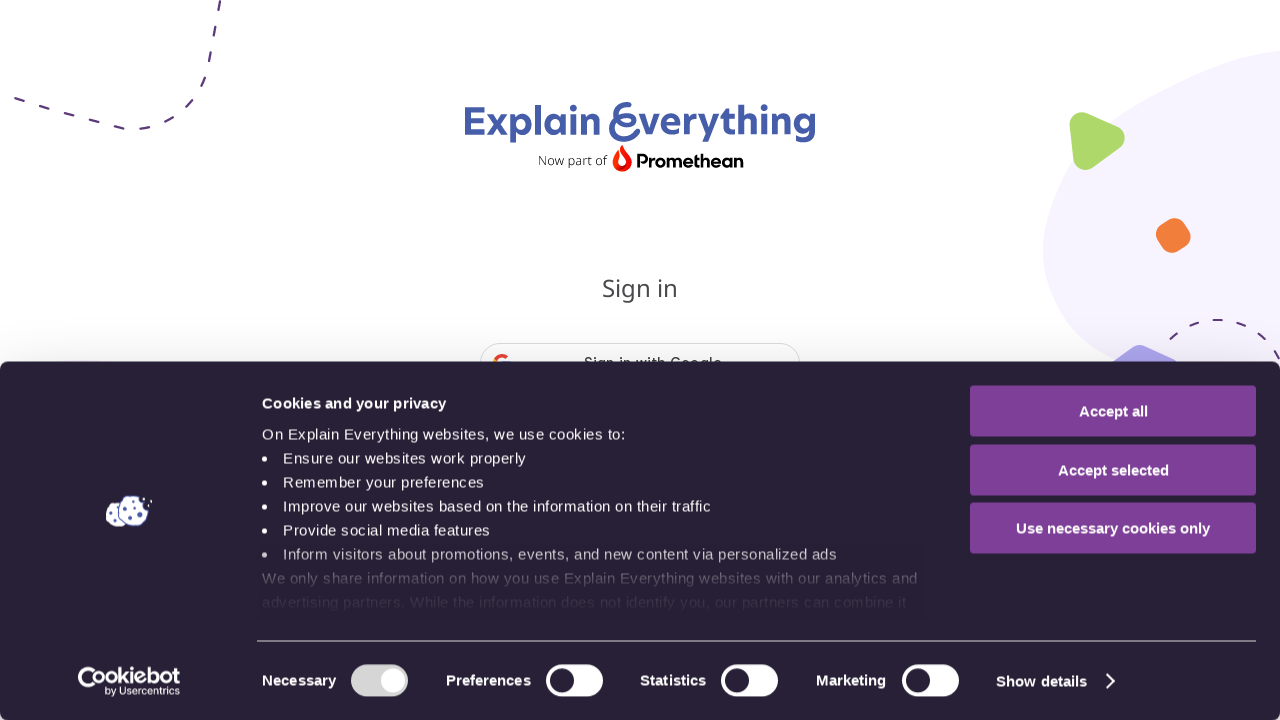

--- FILE ---
content_type: text/html
request_url: https://drive.explaineverything.com/search?searchText=CRMHANB
body_size: 979
content:
<!DOCTYPE html><html lang="en"><head>
        <meta charset="UTF-8">
        <meta name="viewport" content="user-scalable=no, width=device-width, initial-scale=1, maximum-scale=1">
        <meta name="msapplication-TileColor" content="#4959AC">
        <meta name="theme-color" content="#ffffff">

        <script>
            if (history.scrollRestoration) {
                history.scrollRestoration = 'manual';
            }
        </script>
        <style id="_goober" nonce="goober">
            /* do not remove */
        </style>

        <link rel="apple-touch-icon-precomposed" sizes="57x57" href="/library/assets/favicons/apple-touch-icon-57x57.png">
        <link rel="apple-touch-icon-precomposed" sizes="114x114" href="/library/assets/favicons/apple-touch-icon-114x114.png">
        <link rel="apple-touch-icon-precomposed" sizes="72x72" href="/library/assets/favicons/apple-touch-icon-72x72.png">
        <link rel="apple-touch-icon-precomposed" sizes="144x144" href="/library/assets/favicons/apple-touch-icon-144x144.png">
        <link rel="apple-touch-icon-precomposed" sizes="60x60" href="/library/assets/favicons/apple-touch-icon-60x60.png">
        <link rel="apple-touch-icon-precomposed" sizes="120x120" href="/library/assets/favicons/apple-touch-icon-120x120.png">
        <link rel="apple-touch-icon-precomposed" sizes="76x76" href="/library/assets/favicons/apple-touch-icon-76x76.png">
        <link rel="apple-touch-icon-precomposed" sizes="152x152" href="/library/assets/favicons/apple-touch-icon-152x152.png">
        <link rel="icon" type="image/png" href="/library/assets/favicons/favicon-196x196.png" sizes="196x196">
        <link rel="icon" type="image/png" href="/library/assets/favicons/favicon-96x96.png" sizes="96x96">
        <link rel="icon" type="image/png" href="/library/assets/favicons/favicon-32x32.png" sizes="32x32">
        <link rel="icon" type="image/png" href="/library/assets/favicons/favicon-16x16.png" sizes="16x16">
        <link rel="icon" type="image/png" href="/library/assets/favicons/favicon-128.png" sizes="128x128">
        <meta name="msapplication-TileColor" content="#FFFFFF">
        <meta name="msapplication-TileImage" content="/library/assets/favicons/mstile-144x144.png">
        <meta name="msapplication-square70x70logo" content="/library/assets/favicons/mstile-70x70.png">
        <meta name="msapplication-square150x150logo" content="/library/assets/favicons/mstile-150x150.png">
        <meta name="msapplication-wide310x150logo" content="/library/assets/favicons/mstile-310x150.png">
        <meta name="msapplication-square310x310logo" content="/library/assets/favicons/mstile-310x310.png">

        <title>Explain Everything | Drive</title>
      <script type="module" crossorigin="" src="/library/assets/index-D8Ea2alD.js" integrity="sha384-/kRYupS0NYAVMhF/ES6FXZUTguVDIzeID86WEJ0645Jesa8bDYqneWMxoNZp6dWt"></script>
      <link rel="modulepreload" crossorigin="" href="/library/assets/translations-5O86aHpg.js">
      <link rel="stylesheet" crossorigin="" href="/library/assets/index-Bn92TnuY.css" integrity="sha384-3QFM2Q+/0NSRS8QnbhESED2R76MSr1Bz5YYOn1iMtu01L1ROgelcjrZgY3ZbS7e1">
      <meta http-equiv="Content-Security-Policy" content="default-src &#39;self&#39; blob: https://*.explaineverything.com https://*.prometheanworld.dev https://*.prometheanworld.com https://*.explaineverything.com https://*.explaineverything.dev https://*.googleapis.com https://*.google.com https://*.google.pl https://*.doubleclick.net https://www.googletagmanager.com; connect-src &#39;self&#39; blob: https://*.explaineverything.com https://*.prometheanworld.dev https://*.prometheanworld.com https://*.explaineverything.com https://*.explaineverything.dev https://www.google-analytics.com https://www.googletagmanager.com https://*.analytics.google.com https://www.google.pl https://*.googleapis.com; font-src &#39;self&#39; data: https://*.explaineverything.com https://*.prometheanworld.dev https://*.prometheanworld.com https://*.explaineverything.com https://*.explaineverything.dev https://fonts.gstatic.com https://fonts.googleapis.com; img-src &#39;self&#39; data: blob: https://*.explaineverything.com https://*.prometheanworld.dev https://*.prometheanworld.com https://*.explaineverything.com https://*.explaineverything.dev https://www.google-analytics.com https://www.googletagmanager.com https://www.google.pl; object-src &#39;none&#39;; script-src &#39;self&#39; https://*.explaineverything.com https://*.prometheanworld.dev https://*.prometheanworld.com https://*.explaineverything.com https://*.explaineverything.dev https://www.googletagmanager.com; style-src &#39;self&#39; &#39;sha256-47DEQpj8HBSa+/TImW+5JCeuQeRkm5NMpJWZG3hSuFU=&#39; &#39;sha256-0Jnt4yjV5D5MRRu+a3123vEeYN4RsIHKSP8AXDEvfyY=&#39; &#39;sha256-1O4/+vGjdThdFAetUdGJTKAG9fogKGmlfOpWom6E8yY=&#39; https://*.explaineverything.com https://*.prometheanworld.dev https://*.prometheanworld.com https://*.explaineverything.com https://*.explaineverything.dev https://fonts.googleapis.com &#39;nonce-goober&#39;; base-uri &#39;self&#39;; form-action &#39;none&#39;;">
      <meta http-equiv="Referrer-Policy" content="strict-origin-when-cross-origin">
    </head>

    <body>
        <div id="root"></div>
    

</body></html>

--- FILE ---
content_type: text/html
request_url: https://drive.explaineverything.com/auth/
body_size: 2086
content:
<!DOCTYPE ><html><head><meta http-equiv="Content-Security-Policy" content="base-uri 'self'; object-src 'none'; script-src 'self' https://*.explaineverything.com https://*.prometheanworld.dev https://*.prometheanworld.com https://*.google.com https://www.gstatic.com https://www.googletagmanager.com https://www.google-analytics.com https://*.cookiebot.com 'sha256-NQfc27RODJMCUmaqjMwdfn4W0gAOlXht1ZZm3Yldg8E=' 'sha256-bN1NQ8nzxJMKy/JEAZEaqNJhLvqcC0u832FMfXYNHyk=' 'sha256-VZYUmigEPQ/CL0XPVVRsGYgYsS7+MWXv0uogivTLrio=' 'sha256-nQ0nHRzEIcYg0H9SjV6XXiGevfJS+wjSgHEhsKr0+kI=' 'sha256-EBUoA8ETB98tfDcZumc8rtydT8oUiZ9gkR8QGn1hJvg=' 'sha256-sKoJzD1G4Hvy4YZOYsn6gDv1d9CRk9lh5i0qwLKvPG0='; style-src 'self' https://*.explaineverything.com https://*.prometheanworld.dev https://*.prometheanworld.com https://accounts.google.com/ 'unsafe-inline'; default-src 'self' https://*.explaineverything.com https://*.prometheanworld.dev https://*.prometheanworld.com https://*.googleapis.com https://*.google.com https://*.google.pl https://*.doubleclick.net https://pagead2.googlesyndication.com https://*.google-analytics.com https://*.cookiebot.com; font-src 'self' data: https://*.explaineverything.com https://*.prometheanworld.dev https://*.prometheanworld.com https://fonts.gstatic.com https://fonts.googleapis.com; img-src 'self' data: https://*.explaineverything.com https://*.prometheanworld.dev https://*.prometheanworld.com https://www.google-analytics.com https://www.google.com https://www.google.pl https://www.googletagmanager.com https://imgsct.cookiebot.com; form-action 'none'"><script data-cookieconsent="ignore">window.dataLayer = window.dataLayer || [];
        function gtag() {
            dataLayer.push(arguments);
        }
        gtag('consent', 'default', {
            ad_storage: 'denied',
            analytics_storage: 'denied',
            wait_for_update: 500,
        });
        gtag('set', 'ads_data_redaction', true);</script><script data-cookieconsent="ignore">(function(w,d,s,l,i){w[l]=w[l]||[];w[l].push({'gtm.start':
            new Date().getTime(),event:'gtm.js'});var f=d.getElementsByTagName(s)[0],
        j=d.createElement(s),dl=l!='dataLayer'?'&amp;l='+l:'';j.async=true;j.src=
        'https://www.googletagmanager.com/gtm.js?id='+i+dl+ '';f.parentNode.insertBefore(j,f);
    })(window,document,'script','dataLayer','GTM-KBLQ6P6');</script><script data-cookieconsent="ignore" src="/frontservices/cookie-box/bundle.15b008dd21d1c4875a9b.js" integrity="sha384-a0Tv4zeIof844zqSZZFAIvRJEw0/PStUtUg+OmwbLVuckxOSmPTuqbluFHrPmLuy"></script><script src="/frontservices/router/bundle.89c7c6436ebb8f92459f.js" integrity="sha384-wwKIN+j7RKW0lZ8XvCbDOeoZZr6UdoWISUMmbGLWm6a+CgZXYlPkHONHV8NKf8d9"></script><title>Explain Everything | Drive</title><meta name="viewport" content="width=device-width,initial-scale=1,maximum-scale=1,user-scalable=no"><meta charset="utf-8"><meta name="apple-itunes-app" content="app-id=1020339980, app-argument=https://itunes.apple.com/us/app/explain-everything-collaborative/id1020339980?ls=1&amp;amp;mt=8"><meta name="slack-app-id" content="AH4JUHAH4"><script>/* safari hack to properly handle :active pseudoclass */
        document.addEventListener('touchstart', function() {}, false);
        history &amp;&amp; (history.scrollRestoration = "manual");</script><style>@font-face {
            font-family: Noto Sans;
            font-style: normal;
            font-weight: 400;
            src: url(https://drive.explaineverything.com/frontservices/static/fonts/NotoSans-Regular.ttf) format("truetype");;
        }

        @font-face {
            font-family: Noto Sans;
            font-style: normal;
            font-weight: 300;
            src: url(https://drive.explaineverything.com/frontservices/static/fonts/NotoSans-Light.ttf) format("truetype");;
        }

        @font-face {
            font-family: Noto Sans;
            font-style: normal;
            font-weight: 600;
            src: url(https://drive.explaineverything.com/frontservices/static/fonts/NotoSans-SemiBold.ttf) format("truetype");;
        }

        @font-face {
            font-family: Noto Sans;
            font-style: normal;
            font-weight: 800;
            src: url(https://drive.explaineverything.com/frontservices/static/fonts/NotoSans-ExtraBold.ttf) format("truetype");;
        }

        * {
            box-sizing: border-box;
            font-family: 'Noto Sans', sans-serif;
        }</style><link rel="stylesheet" href="/frontservices/static/normalize.css" integrity="sha384-ZWS6kyoeq/OvCe8XhS/KXvEWC6ZzB4Er80wNc74lqXtW9saf+g7W5FJFYYdvtkTe"><link rel="apple-touch-icon-precomposed" sizes="57x57" href="https://drive.explaineverything.com/frontservices/static/favicons/apple-touch-icon-57x57.png"><link rel="apple-touch-icon-precomposed" sizes="114x114" href="https://drive.explaineverything.com/frontservices/static/favicons/apple-touch-icon-114x114.png"><link rel="apple-touch-icon-precomposed" sizes="72x72" href="https://drive.explaineverything.com/frontservices/static/favicons/apple-touch-icon-72x72.png"><link rel="apple-touch-icon-precomposed" sizes="144x144" href="https://drive.explaineverything.com/frontservices/static/favicons/apple-touch-icon-144x144.png"><link rel="apple-touch-icon-precomposed" sizes="60x60" href="https://drive.explaineverything.com/frontservices/static/favicons/apple-touch-icon-60x60.png"><link rel="apple-touch-icon-precomposed" sizes="120x120" href="https://drive.explaineverything.com/frontservices/static/favicons/apple-touch-icon-120x120.png"><link rel="apple-touch-icon-precomposed" sizes="76x76" href="https://drive.explaineverything.com/frontservices/static/favicons/apple-touch-icon-76x76.png"><link rel="apple-touch-icon-precomposed" sizes="152x152" href="https://drive.explaineverything.com/frontservices/static/favicons/apple-touch-icon-152x152.png"><link rel="icon" type="image/png" href="https://drive.explaineverything.com/frontservices/static/favicons/favicon-196x196.png" sizes="196x196"><link rel="icon" type="image/png" href="https://drive.explaineverything.com/frontservices/static/favicons/favicon-96x96.png" sizes="96x96"><link rel="icon" type="image/png" href="https://drive.explaineverything.com/frontservices/static/favicons/favicon-32x32.png" sizes="32x32"><link rel="icon" type="image/png" href="https://drive.explaineverything.com/frontservices/static/favicons/favicon-16x16.png" sizes="16x16"><link rel="icon" type="image/png" href="https://drive.explaineverything.com/frontservices/static/favicons/favicon-128.png" sizes="128x128"><meta name="msapplication-TileColor" content="#FFFFFF"><meta name="msapplication-TileImage" content="https://drive.explaineverything.com/frontservices/static/favicons/mstile-144x144.png"><meta name="msapplication-square70x70logo" content="https://drive.explaineverything.com/frontservices/static/favicons/mstile-70x70.png"><meta name="msapplication-square150x150logo" content="https://drive.explaineverything.com/frontservices/static/favicons/mstile-150x150.png"><meta name="msapplication-wide310x150logo" content="https://drive.explaineverything.com/frontservices/static/favicons/mstile-310x150.png"><meta name="msapplication-square310x310logo" content="https://drive.explaineverything.com/frontservices/static/favicons/mstile-310x310.png"><meta property="twitter:site" content="@explaineverything"><meta property="fb:app_id" content="196338800724904"><meta property="og:site_name" content="Explain Everything"><meta property="og:title" content="Create, Collaborate, Share and Discover"><meta property="twitter:title" content="Create, Collaborate, Share and Discover"><meta property="og:description" content="Explained using the cloud collaboration platform built on the learning technology of tomorrow - Explain Everything."><meta property="twitter:description" content="Explained using the cloud collaboration platform built on the learning technology of tomorrow - Explain Everything.."><meta property="twitter:image" content="https://drive.explaineverything.com/frontservices/static/img/drive-share.png"><meta property="og:image" content="https://drive.explaineverything.com/frontservices/static/img/drive-share.png"><meta property="og:image:secure_url" content="https://drive.explaineverything.com/frontservices/static/img/drive-share.png"><meta property="twitter:card" content="summary"><meta property="og:type" content="business.business"></head><body><div id="app"><div data-container-for="Auth"></div></div><script data-cookieconsent="ignore">(function() {
            const path = location.hash.slice(1);
            if (path) {
                location.hash = '';
                history.replaceState({}, '', `${location.pathname}${path}`);
            }
            window.addEventListener('popstate', function handlePopState(e) {
                if (!e.state) { // webkit fix
                    e.stopImmediatePropagation();
                }
            });
        })();</script><noscript><iframe src="https://www.googletagmanager.com/ns.html?id=GTM-KBLQ6P6" height="0" width="0" style="display:none;visibility:hidden"></iframe></noscript><script data-cookieconsent="ignore">window.router.loadPackage('auth');</script></body></html>

--- FILE ---
content_type: text/html; charset=utf-8
request_url: https://www.google.com/recaptcha/api2/anchor?ar=1&k=6LdXqKYaAAAAANAoLBvrysmfm2NWCrIuBt6Wfici&co=aHR0cHM6Ly9kcml2ZS5leHBsYWluZXZlcnl0aGluZy5jb206NDQz&hl=en&type=image&v=9TiwnJFHeuIw_s0wSd3fiKfN&theme=light&size=invisible&badge=bottomright&anchor-ms=20000&execute-ms=30000&cb=je76jv12keeo
body_size: 48791
content:
<!DOCTYPE HTML><html dir="ltr" lang="en"><head><meta http-equiv="Content-Type" content="text/html; charset=UTF-8">
<meta http-equiv="X-UA-Compatible" content="IE=edge">
<title>reCAPTCHA</title>
<style type="text/css">
/* cyrillic-ext */
@font-face {
  font-family: 'Roboto';
  font-style: normal;
  font-weight: 400;
  font-stretch: 100%;
  src: url(//fonts.gstatic.com/s/roboto/v48/KFO7CnqEu92Fr1ME7kSn66aGLdTylUAMa3GUBHMdazTgWw.woff2) format('woff2');
  unicode-range: U+0460-052F, U+1C80-1C8A, U+20B4, U+2DE0-2DFF, U+A640-A69F, U+FE2E-FE2F;
}
/* cyrillic */
@font-face {
  font-family: 'Roboto';
  font-style: normal;
  font-weight: 400;
  font-stretch: 100%;
  src: url(//fonts.gstatic.com/s/roboto/v48/KFO7CnqEu92Fr1ME7kSn66aGLdTylUAMa3iUBHMdazTgWw.woff2) format('woff2');
  unicode-range: U+0301, U+0400-045F, U+0490-0491, U+04B0-04B1, U+2116;
}
/* greek-ext */
@font-face {
  font-family: 'Roboto';
  font-style: normal;
  font-weight: 400;
  font-stretch: 100%;
  src: url(//fonts.gstatic.com/s/roboto/v48/KFO7CnqEu92Fr1ME7kSn66aGLdTylUAMa3CUBHMdazTgWw.woff2) format('woff2');
  unicode-range: U+1F00-1FFF;
}
/* greek */
@font-face {
  font-family: 'Roboto';
  font-style: normal;
  font-weight: 400;
  font-stretch: 100%;
  src: url(//fonts.gstatic.com/s/roboto/v48/KFO7CnqEu92Fr1ME7kSn66aGLdTylUAMa3-UBHMdazTgWw.woff2) format('woff2');
  unicode-range: U+0370-0377, U+037A-037F, U+0384-038A, U+038C, U+038E-03A1, U+03A3-03FF;
}
/* math */
@font-face {
  font-family: 'Roboto';
  font-style: normal;
  font-weight: 400;
  font-stretch: 100%;
  src: url(//fonts.gstatic.com/s/roboto/v48/KFO7CnqEu92Fr1ME7kSn66aGLdTylUAMawCUBHMdazTgWw.woff2) format('woff2');
  unicode-range: U+0302-0303, U+0305, U+0307-0308, U+0310, U+0312, U+0315, U+031A, U+0326-0327, U+032C, U+032F-0330, U+0332-0333, U+0338, U+033A, U+0346, U+034D, U+0391-03A1, U+03A3-03A9, U+03B1-03C9, U+03D1, U+03D5-03D6, U+03F0-03F1, U+03F4-03F5, U+2016-2017, U+2034-2038, U+203C, U+2040, U+2043, U+2047, U+2050, U+2057, U+205F, U+2070-2071, U+2074-208E, U+2090-209C, U+20D0-20DC, U+20E1, U+20E5-20EF, U+2100-2112, U+2114-2115, U+2117-2121, U+2123-214F, U+2190, U+2192, U+2194-21AE, U+21B0-21E5, U+21F1-21F2, U+21F4-2211, U+2213-2214, U+2216-22FF, U+2308-230B, U+2310, U+2319, U+231C-2321, U+2336-237A, U+237C, U+2395, U+239B-23B7, U+23D0, U+23DC-23E1, U+2474-2475, U+25AF, U+25B3, U+25B7, U+25BD, U+25C1, U+25CA, U+25CC, U+25FB, U+266D-266F, U+27C0-27FF, U+2900-2AFF, U+2B0E-2B11, U+2B30-2B4C, U+2BFE, U+3030, U+FF5B, U+FF5D, U+1D400-1D7FF, U+1EE00-1EEFF;
}
/* symbols */
@font-face {
  font-family: 'Roboto';
  font-style: normal;
  font-weight: 400;
  font-stretch: 100%;
  src: url(//fonts.gstatic.com/s/roboto/v48/KFO7CnqEu92Fr1ME7kSn66aGLdTylUAMaxKUBHMdazTgWw.woff2) format('woff2');
  unicode-range: U+0001-000C, U+000E-001F, U+007F-009F, U+20DD-20E0, U+20E2-20E4, U+2150-218F, U+2190, U+2192, U+2194-2199, U+21AF, U+21E6-21F0, U+21F3, U+2218-2219, U+2299, U+22C4-22C6, U+2300-243F, U+2440-244A, U+2460-24FF, U+25A0-27BF, U+2800-28FF, U+2921-2922, U+2981, U+29BF, U+29EB, U+2B00-2BFF, U+4DC0-4DFF, U+FFF9-FFFB, U+10140-1018E, U+10190-1019C, U+101A0, U+101D0-101FD, U+102E0-102FB, U+10E60-10E7E, U+1D2C0-1D2D3, U+1D2E0-1D37F, U+1F000-1F0FF, U+1F100-1F1AD, U+1F1E6-1F1FF, U+1F30D-1F30F, U+1F315, U+1F31C, U+1F31E, U+1F320-1F32C, U+1F336, U+1F378, U+1F37D, U+1F382, U+1F393-1F39F, U+1F3A7-1F3A8, U+1F3AC-1F3AF, U+1F3C2, U+1F3C4-1F3C6, U+1F3CA-1F3CE, U+1F3D4-1F3E0, U+1F3ED, U+1F3F1-1F3F3, U+1F3F5-1F3F7, U+1F408, U+1F415, U+1F41F, U+1F426, U+1F43F, U+1F441-1F442, U+1F444, U+1F446-1F449, U+1F44C-1F44E, U+1F453, U+1F46A, U+1F47D, U+1F4A3, U+1F4B0, U+1F4B3, U+1F4B9, U+1F4BB, U+1F4BF, U+1F4C8-1F4CB, U+1F4D6, U+1F4DA, U+1F4DF, U+1F4E3-1F4E6, U+1F4EA-1F4ED, U+1F4F7, U+1F4F9-1F4FB, U+1F4FD-1F4FE, U+1F503, U+1F507-1F50B, U+1F50D, U+1F512-1F513, U+1F53E-1F54A, U+1F54F-1F5FA, U+1F610, U+1F650-1F67F, U+1F687, U+1F68D, U+1F691, U+1F694, U+1F698, U+1F6AD, U+1F6B2, U+1F6B9-1F6BA, U+1F6BC, U+1F6C6-1F6CF, U+1F6D3-1F6D7, U+1F6E0-1F6EA, U+1F6F0-1F6F3, U+1F6F7-1F6FC, U+1F700-1F7FF, U+1F800-1F80B, U+1F810-1F847, U+1F850-1F859, U+1F860-1F887, U+1F890-1F8AD, U+1F8B0-1F8BB, U+1F8C0-1F8C1, U+1F900-1F90B, U+1F93B, U+1F946, U+1F984, U+1F996, U+1F9E9, U+1FA00-1FA6F, U+1FA70-1FA7C, U+1FA80-1FA89, U+1FA8F-1FAC6, U+1FACE-1FADC, U+1FADF-1FAE9, U+1FAF0-1FAF8, U+1FB00-1FBFF;
}
/* vietnamese */
@font-face {
  font-family: 'Roboto';
  font-style: normal;
  font-weight: 400;
  font-stretch: 100%;
  src: url(//fonts.gstatic.com/s/roboto/v48/KFO7CnqEu92Fr1ME7kSn66aGLdTylUAMa3OUBHMdazTgWw.woff2) format('woff2');
  unicode-range: U+0102-0103, U+0110-0111, U+0128-0129, U+0168-0169, U+01A0-01A1, U+01AF-01B0, U+0300-0301, U+0303-0304, U+0308-0309, U+0323, U+0329, U+1EA0-1EF9, U+20AB;
}
/* latin-ext */
@font-face {
  font-family: 'Roboto';
  font-style: normal;
  font-weight: 400;
  font-stretch: 100%;
  src: url(//fonts.gstatic.com/s/roboto/v48/KFO7CnqEu92Fr1ME7kSn66aGLdTylUAMa3KUBHMdazTgWw.woff2) format('woff2');
  unicode-range: U+0100-02BA, U+02BD-02C5, U+02C7-02CC, U+02CE-02D7, U+02DD-02FF, U+0304, U+0308, U+0329, U+1D00-1DBF, U+1E00-1E9F, U+1EF2-1EFF, U+2020, U+20A0-20AB, U+20AD-20C0, U+2113, U+2C60-2C7F, U+A720-A7FF;
}
/* latin */
@font-face {
  font-family: 'Roboto';
  font-style: normal;
  font-weight: 400;
  font-stretch: 100%;
  src: url(//fonts.gstatic.com/s/roboto/v48/KFO7CnqEu92Fr1ME7kSn66aGLdTylUAMa3yUBHMdazQ.woff2) format('woff2');
  unicode-range: U+0000-00FF, U+0131, U+0152-0153, U+02BB-02BC, U+02C6, U+02DA, U+02DC, U+0304, U+0308, U+0329, U+2000-206F, U+20AC, U+2122, U+2191, U+2193, U+2212, U+2215, U+FEFF, U+FFFD;
}
/* cyrillic-ext */
@font-face {
  font-family: 'Roboto';
  font-style: normal;
  font-weight: 500;
  font-stretch: 100%;
  src: url(//fonts.gstatic.com/s/roboto/v48/KFO7CnqEu92Fr1ME7kSn66aGLdTylUAMa3GUBHMdazTgWw.woff2) format('woff2');
  unicode-range: U+0460-052F, U+1C80-1C8A, U+20B4, U+2DE0-2DFF, U+A640-A69F, U+FE2E-FE2F;
}
/* cyrillic */
@font-face {
  font-family: 'Roboto';
  font-style: normal;
  font-weight: 500;
  font-stretch: 100%;
  src: url(//fonts.gstatic.com/s/roboto/v48/KFO7CnqEu92Fr1ME7kSn66aGLdTylUAMa3iUBHMdazTgWw.woff2) format('woff2');
  unicode-range: U+0301, U+0400-045F, U+0490-0491, U+04B0-04B1, U+2116;
}
/* greek-ext */
@font-face {
  font-family: 'Roboto';
  font-style: normal;
  font-weight: 500;
  font-stretch: 100%;
  src: url(//fonts.gstatic.com/s/roboto/v48/KFO7CnqEu92Fr1ME7kSn66aGLdTylUAMa3CUBHMdazTgWw.woff2) format('woff2');
  unicode-range: U+1F00-1FFF;
}
/* greek */
@font-face {
  font-family: 'Roboto';
  font-style: normal;
  font-weight: 500;
  font-stretch: 100%;
  src: url(//fonts.gstatic.com/s/roboto/v48/KFO7CnqEu92Fr1ME7kSn66aGLdTylUAMa3-UBHMdazTgWw.woff2) format('woff2');
  unicode-range: U+0370-0377, U+037A-037F, U+0384-038A, U+038C, U+038E-03A1, U+03A3-03FF;
}
/* math */
@font-face {
  font-family: 'Roboto';
  font-style: normal;
  font-weight: 500;
  font-stretch: 100%;
  src: url(//fonts.gstatic.com/s/roboto/v48/KFO7CnqEu92Fr1ME7kSn66aGLdTylUAMawCUBHMdazTgWw.woff2) format('woff2');
  unicode-range: U+0302-0303, U+0305, U+0307-0308, U+0310, U+0312, U+0315, U+031A, U+0326-0327, U+032C, U+032F-0330, U+0332-0333, U+0338, U+033A, U+0346, U+034D, U+0391-03A1, U+03A3-03A9, U+03B1-03C9, U+03D1, U+03D5-03D6, U+03F0-03F1, U+03F4-03F5, U+2016-2017, U+2034-2038, U+203C, U+2040, U+2043, U+2047, U+2050, U+2057, U+205F, U+2070-2071, U+2074-208E, U+2090-209C, U+20D0-20DC, U+20E1, U+20E5-20EF, U+2100-2112, U+2114-2115, U+2117-2121, U+2123-214F, U+2190, U+2192, U+2194-21AE, U+21B0-21E5, U+21F1-21F2, U+21F4-2211, U+2213-2214, U+2216-22FF, U+2308-230B, U+2310, U+2319, U+231C-2321, U+2336-237A, U+237C, U+2395, U+239B-23B7, U+23D0, U+23DC-23E1, U+2474-2475, U+25AF, U+25B3, U+25B7, U+25BD, U+25C1, U+25CA, U+25CC, U+25FB, U+266D-266F, U+27C0-27FF, U+2900-2AFF, U+2B0E-2B11, U+2B30-2B4C, U+2BFE, U+3030, U+FF5B, U+FF5D, U+1D400-1D7FF, U+1EE00-1EEFF;
}
/* symbols */
@font-face {
  font-family: 'Roboto';
  font-style: normal;
  font-weight: 500;
  font-stretch: 100%;
  src: url(//fonts.gstatic.com/s/roboto/v48/KFO7CnqEu92Fr1ME7kSn66aGLdTylUAMaxKUBHMdazTgWw.woff2) format('woff2');
  unicode-range: U+0001-000C, U+000E-001F, U+007F-009F, U+20DD-20E0, U+20E2-20E4, U+2150-218F, U+2190, U+2192, U+2194-2199, U+21AF, U+21E6-21F0, U+21F3, U+2218-2219, U+2299, U+22C4-22C6, U+2300-243F, U+2440-244A, U+2460-24FF, U+25A0-27BF, U+2800-28FF, U+2921-2922, U+2981, U+29BF, U+29EB, U+2B00-2BFF, U+4DC0-4DFF, U+FFF9-FFFB, U+10140-1018E, U+10190-1019C, U+101A0, U+101D0-101FD, U+102E0-102FB, U+10E60-10E7E, U+1D2C0-1D2D3, U+1D2E0-1D37F, U+1F000-1F0FF, U+1F100-1F1AD, U+1F1E6-1F1FF, U+1F30D-1F30F, U+1F315, U+1F31C, U+1F31E, U+1F320-1F32C, U+1F336, U+1F378, U+1F37D, U+1F382, U+1F393-1F39F, U+1F3A7-1F3A8, U+1F3AC-1F3AF, U+1F3C2, U+1F3C4-1F3C6, U+1F3CA-1F3CE, U+1F3D4-1F3E0, U+1F3ED, U+1F3F1-1F3F3, U+1F3F5-1F3F7, U+1F408, U+1F415, U+1F41F, U+1F426, U+1F43F, U+1F441-1F442, U+1F444, U+1F446-1F449, U+1F44C-1F44E, U+1F453, U+1F46A, U+1F47D, U+1F4A3, U+1F4B0, U+1F4B3, U+1F4B9, U+1F4BB, U+1F4BF, U+1F4C8-1F4CB, U+1F4D6, U+1F4DA, U+1F4DF, U+1F4E3-1F4E6, U+1F4EA-1F4ED, U+1F4F7, U+1F4F9-1F4FB, U+1F4FD-1F4FE, U+1F503, U+1F507-1F50B, U+1F50D, U+1F512-1F513, U+1F53E-1F54A, U+1F54F-1F5FA, U+1F610, U+1F650-1F67F, U+1F687, U+1F68D, U+1F691, U+1F694, U+1F698, U+1F6AD, U+1F6B2, U+1F6B9-1F6BA, U+1F6BC, U+1F6C6-1F6CF, U+1F6D3-1F6D7, U+1F6E0-1F6EA, U+1F6F0-1F6F3, U+1F6F7-1F6FC, U+1F700-1F7FF, U+1F800-1F80B, U+1F810-1F847, U+1F850-1F859, U+1F860-1F887, U+1F890-1F8AD, U+1F8B0-1F8BB, U+1F8C0-1F8C1, U+1F900-1F90B, U+1F93B, U+1F946, U+1F984, U+1F996, U+1F9E9, U+1FA00-1FA6F, U+1FA70-1FA7C, U+1FA80-1FA89, U+1FA8F-1FAC6, U+1FACE-1FADC, U+1FADF-1FAE9, U+1FAF0-1FAF8, U+1FB00-1FBFF;
}
/* vietnamese */
@font-face {
  font-family: 'Roboto';
  font-style: normal;
  font-weight: 500;
  font-stretch: 100%;
  src: url(//fonts.gstatic.com/s/roboto/v48/KFO7CnqEu92Fr1ME7kSn66aGLdTylUAMa3OUBHMdazTgWw.woff2) format('woff2');
  unicode-range: U+0102-0103, U+0110-0111, U+0128-0129, U+0168-0169, U+01A0-01A1, U+01AF-01B0, U+0300-0301, U+0303-0304, U+0308-0309, U+0323, U+0329, U+1EA0-1EF9, U+20AB;
}
/* latin-ext */
@font-face {
  font-family: 'Roboto';
  font-style: normal;
  font-weight: 500;
  font-stretch: 100%;
  src: url(//fonts.gstatic.com/s/roboto/v48/KFO7CnqEu92Fr1ME7kSn66aGLdTylUAMa3KUBHMdazTgWw.woff2) format('woff2');
  unicode-range: U+0100-02BA, U+02BD-02C5, U+02C7-02CC, U+02CE-02D7, U+02DD-02FF, U+0304, U+0308, U+0329, U+1D00-1DBF, U+1E00-1E9F, U+1EF2-1EFF, U+2020, U+20A0-20AB, U+20AD-20C0, U+2113, U+2C60-2C7F, U+A720-A7FF;
}
/* latin */
@font-face {
  font-family: 'Roboto';
  font-style: normal;
  font-weight: 500;
  font-stretch: 100%;
  src: url(//fonts.gstatic.com/s/roboto/v48/KFO7CnqEu92Fr1ME7kSn66aGLdTylUAMa3yUBHMdazQ.woff2) format('woff2');
  unicode-range: U+0000-00FF, U+0131, U+0152-0153, U+02BB-02BC, U+02C6, U+02DA, U+02DC, U+0304, U+0308, U+0329, U+2000-206F, U+20AC, U+2122, U+2191, U+2193, U+2212, U+2215, U+FEFF, U+FFFD;
}
/* cyrillic-ext */
@font-face {
  font-family: 'Roboto';
  font-style: normal;
  font-weight: 900;
  font-stretch: 100%;
  src: url(//fonts.gstatic.com/s/roboto/v48/KFO7CnqEu92Fr1ME7kSn66aGLdTylUAMa3GUBHMdazTgWw.woff2) format('woff2');
  unicode-range: U+0460-052F, U+1C80-1C8A, U+20B4, U+2DE0-2DFF, U+A640-A69F, U+FE2E-FE2F;
}
/* cyrillic */
@font-face {
  font-family: 'Roboto';
  font-style: normal;
  font-weight: 900;
  font-stretch: 100%;
  src: url(//fonts.gstatic.com/s/roboto/v48/KFO7CnqEu92Fr1ME7kSn66aGLdTylUAMa3iUBHMdazTgWw.woff2) format('woff2');
  unicode-range: U+0301, U+0400-045F, U+0490-0491, U+04B0-04B1, U+2116;
}
/* greek-ext */
@font-face {
  font-family: 'Roboto';
  font-style: normal;
  font-weight: 900;
  font-stretch: 100%;
  src: url(//fonts.gstatic.com/s/roboto/v48/KFO7CnqEu92Fr1ME7kSn66aGLdTylUAMa3CUBHMdazTgWw.woff2) format('woff2');
  unicode-range: U+1F00-1FFF;
}
/* greek */
@font-face {
  font-family: 'Roboto';
  font-style: normal;
  font-weight: 900;
  font-stretch: 100%;
  src: url(//fonts.gstatic.com/s/roboto/v48/KFO7CnqEu92Fr1ME7kSn66aGLdTylUAMa3-UBHMdazTgWw.woff2) format('woff2');
  unicode-range: U+0370-0377, U+037A-037F, U+0384-038A, U+038C, U+038E-03A1, U+03A3-03FF;
}
/* math */
@font-face {
  font-family: 'Roboto';
  font-style: normal;
  font-weight: 900;
  font-stretch: 100%;
  src: url(//fonts.gstatic.com/s/roboto/v48/KFO7CnqEu92Fr1ME7kSn66aGLdTylUAMawCUBHMdazTgWw.woff2) format('woff2');
  unicode-range: U+0302-0303, U+0305, U+0307-0308, U+0310, U+0312, U+0315, U+031A, U+0326-0327, U+032C, U+032F-0330, U+0332-0333, U+0338, U+033A, U+0346, U+034D, U+0391-03A1, U+03A3-03A9, U+03B1-03C9, U+03D1, U+03D5-03D6, U+03F0-03F1, U+03F4-03F5, U+2016-2017, U+2034-2038, U+203C, U+2040, U+2043, U+2047, U+2050, U+2057, U+205F, U+2070-2071, U+2074-208E, U+2090-209C, U+20D0-20DC, U+20E1, U+20E5-20EF, U+2100-2112, U+2114-2115, U+2117-2121, U+2123-214F, U+2190, U+2192, U+2194-21AE, U+21B0-21E5, U+21F1-21F2, U+21F4-2211, U+2213-2214, U+2216-22FF, U+2308-230B, U+2310, U+2319, U+231C-2321, U+2336-237A, U+237C, U+2395, U+239B-23B7, U+23D0, U+23DC-23E1, U+2474-2475, U+25AF, U+25B3, U+25B7, U+25BD, U+25C1, U+25CA, U+25CC, U+25FB, U+266D-266F, U+27C0-27FF, U+2900-2AFF, U+2B0E-2B11, U+2B30-2B4C, U+2BFE, U+3030, U+FF5B, U+FF5D, U+1D400-1D7FF, U+1EE00-1EEFF;
}
/* symbols */
@font-face {
  font-family: 'Roboto';
  font-style: normal;
  font-weight: 900;
  font-stretch: 100%;
  src: url(//fonts.gstatic.com/s/roboto/v48/KFO7CnqEu92Fr1ME7kSn66aGLdTylUAMaxKUBHMdazTgWw.woff2) format('woff2');
  unicode-range: U+0001-000C, U+000E-001F, U+007F-009F, U+20DD-20E0, U+20E2-20E4, U+2150-218F, U+2190, U+2192, U+2194-2199, U+21AF, U+21E6-21F0, U+21F3, U+2218-2219, U+2299, U+22C4-22C6, U+2300-243F, U+2440-244A, U+2460-24FF, U+25A0-27BF, U+2800-28FF, U+2921-2922, U+2981, U+29BF, U+29EB, U+2B00-2BFF, U+4DC0-4DFF, U+FFF9-FFFB, U+10140-1018E, U+10190-1019C, U+101A0, U+101D0-101FD, U+102E0-102FB, U+10E60-10E7E, U+1D2C0-1D2D3, U+1D2E0-1D37F, U+1F000-1F0FF, U+1F100-1F1AD, U+1F1E6-1F1FF, U+1F30D-1F30F, U+1F315, U+1F31C, U+1F31E, U+1F320-1F32C, U+1F336, U+1F378, U+1F37D, U+1F382, U+1F393-1F39F, U+1F3A7-1F3A8, U+1F3AC-1F3AF, U+1F3C2, U+1F3C4-1F3C6, U+1F3CA-1F3CE, U+1F3D4-1F3E0, U+1F3ED, U+1F3F1-1F3F3, U+1F3F5-1F3F7, U+1F408, U+1F415, U+1F41F, U+1F426, U+1F43F, U+1F441-1F442, U+1F444, U+1F446-1F449, U+1F44C-1F44E, U+1F453, U+1F46A, U+1F47D, U+1F4A3, U+1F4B0, U+1F4B3, U+1F4B9, U+1F4BB, U+1F4BF, U+1F4C8-1F4CB, U+1F4D6, U+1F4DA, U+1F4DF, U+1F4E3-1F4E6, U+1F4EA-1F4ED, U+1F4F7, U+1F4F9-1F4FB, U+1F4FD-1F4FE, U+1F503, U+1F507-1F50B, U+1F50D, U+1F512-1F513, U+1F53E-1F54A, U+1F54F-1F5FA, U+1F610, U+1F650-1F67F, U+1F687, U+1F68D, U+1F691, U+1F694, U+1F698, U+1F6AD, U+1F6B2, U+1F6B9-1F6BA, U+1F6BC, U+1F6C6-1F6CF, U+1F6D3-1F6D7, U+1F6E0-1F6EA, U+1F6F0-1F6F3, U+1F6F7-1F6FC, U+1F700-1F7FF, U+1F800-1F80B, U+1F810-1F847, U+1F850-1F859, U+1F860-1F887, U+1F890-1F8AD, U+1F8B0-1F8BB, U+1F8C0-1F8C1, U+1F900-1F90B, U+1F93B, U+1F946, U+1F984, U+1F996, U+1F9E9, U+1FA00-1FA6F, U+1FA70-1FA7C, U+1FA80-1FA89, U+1FA8F-1FAC6, U+1FACE-1FADC, U+1FADF-1FAE9, U+1FAF0-1FAF8, U+1FB00-1FBFF;
}
/* vietnamese */
@font-face {
  font-family: 'Roboto';
  font-style: normal;
  font-weight: 900;
  font-stretch: 100%;
  src: url(//fonts.gstatic.com/s/roboto/v48/KFO7CnqEu92Fr1ME7kSn66aGLdTylUAMa3OUBHMdazTgWw.woff2) format('woff2');
  unicode-range: U+0102-0103, U+0110-0111, U+0128-0129, U+0168-0169, U+01A0-01A1, U+01AF-01B0, U+0300-0301, U+0303-0304, U+0308-0309, U+0323, U+0329, U+1EA0-1EF9, U+20AB;
}
/* latin-ext */
@font-face {
  font-family: 'Roboto';
  font-style: normal;
  font-weight: 900;
  font-stretch: 100%;
  src: url(//fonts.gstatic.com/s/roboto/v48/KFO7CnqEu92Fr1ME7kSn66aGLdTylUAMa3KUBHMdazTgWw.woff2) format('woff2');
  unicode-range: U+0100-02BA, U+02BD-02C5, U+02C7-02CC, U+02CE-02D7, U+02DD-02FF, U+0304, U+0308, U+0329, U+1D00-1DBF, U+1E00-1E9F, U+1EF2-1EFF, U+2020, U+20A0-20AB, U+20AD-20C0, U+2113, U+2C60-2C7F, U+A720-A7FF;
}
/* latin */
@font-face {
  font-family: 'Roboto';
  font-style: normal;
  font-weight: 900;
  font-stretch: 100%;
  src: url(//fonts.gstatic.com/s/roboto/v48/KFO7CnqEu92Fr1ME7kSn66aGLdTylUAMa3yUBHMdazQ.woff2) format('woff2');
  unicode-range: U+0000-00FF, U+0131, U+0152-0153, U+02BB-02BC, U+02C6, U+02DA, U+02DC, U+0304, U+0308, U+0329, U+2000-206F, U+20AC, U+2122, U+2191, U+2193, U+2212, U+2215, U+FEFF, U+FFFD;
}

</style>
<link rel="stylesheet" type="text/css" href="https://www.gstatic.com/recaptcha/releases/9TiwnJFHeuIw_s0wSd3fiKfN/styles__ltr.css">
<script nonce="BvgRyEZJeEbOs2faYvUF7A" type="text/javascript">window['__recaptcha_api'] = 'https://www.google.com/recaptcha/api2/';</script>
<script type="text/javascript" src="https://www.gstatic.com/recaptcha/releases/9TiwnJFHeuIw_s0wSd3fiKfN/recaptcha__en.js" nonce="BvgRyEZJeEbOs2faYvUF7A">
      
    </script></head>
<body><div id="rc-anchor-alert" class="rc-anchor-alert"></div>
<input type="hidden" id="recaptcha-token" value="[base64]">
<script type="text/javascript" nonce="BvgRyEZJeEbOs2faYvUF7A">
      recaptcha.anchor.Main.init("[\x22ainput\x22,[\x22bgdata\x22,\x22\x22,\[base64]/[base64]/[base64]/KE4oMTI0LHYsdi5HKSxMWihsLHYpKTpOKDEyNCx2LGwpLFYpLHYpLFQpKSxGKDE3MSx2KX0scjc9ZnVuY3Rpb24obCl7cmV0dXJuIGx9LEM9ZnVuY3Rpb24obCxWLHYpe04odixsLFYpLFZbYWtdPTI3OTZ9LG49ZnVuY3Rpb24obCxWKXtWLlg9KChWLlg/[base64]/[base64]/[base64]/[base64]/[base64]/[base64]/[base64]/[base64]/[base64]/[base64]/[base64]\\u003d\x22,\[base64]\\u003d\\u003d\x22,\x22wqrCh13CsCIiSwliwrwaFm8bwpbClsKFwp1Yw7haw6TDisK0wpc2w5sSwpjDpwvCugPCqsKYwqfDgy/[base64]/wpfCpCLDnSnCiMK+wq3CnMOjR8OUwqLCvcOPfETCjHnDsRrDrcOqwo9/[base64]/[base64]/BsKAwpTCtUrCtxfCjz8dwrvChlLDlnwpUsKFw7bCrcK7w67CosOvw5vCpcO6QMKfwqXDtmjDsjrDg8O8UsKjD8KeOABVw5LDlGfDk8OUCMOtVsKfIyUjeMOOSsOJQBfDnSdbXsK4w47Dm8Osw7HCs0ccw64Ow7o/w5N7wpfClTbDlSMRw5vDvxXCn8O+WgI+w41sw6YHwqU0N8KwwrwEJcKrwqfCvcKFRMKqUBRDw6DCmcKbPBJJEm/CqMKJw7jCnijDuDbCrcKQBSbDj8ODw4zCuBIUVcOywrAtc0kNcMOpwp/DlRzDi3cJwoRZTMKcQhtnwrvDssOqc2UwTjDDtsKaNFLClSLCvMKldsOUYmUnwo5xYsKcwqXChAt+L8OHOcKxPm7Cr8OjwppNw5nDnnfDnsKEwrYXUQQHw4PDiMKkwrlhw6VsYcO8YwBCwr/DqcKROmvDngbDoCtxdsOnwoNyAsOkc1JSw6vDrihSRMKNR8OIwoHDkcOjEsKwwpHCm2rClMOFIGEqWTsZCUvDszPDlcK0KMKPW8O5a17DnUkESTodNsOVw4gGw7DCsSpRLVpLPsOxwoUaYklOaxw8w6lqwqMFF1BlIcKTw4N9wo0LH15sBVx/BCLCn8OtK1cHwrnChcKuKsKDFB7CnhrChhowYi7DgMKmeMK9XsOuwpPDpWfDlil/w7HDlwDCl8KEwoApfMOJw7dpwokTwq/CtsOiw7HDtMORD8OZBT05B8KjClI+TcOmw5PDlTTCusO7wpnClMKdCT3CrDseZcOKLA3Cl8OVDsKbHyPCksOqY8OSLMKswobDjygpw6czwr7DusOYw5ZYOFTDscKuw4QeIyBAw4dHOMOGByDDqcOPd1pPw63CmWQfcMOOJ0fDu8Ouw6fCr1rCiETCpsOXw6/CoBtSRMKYFyTCj1zDqMKcw6MnwpzDjsOgwpoxQ1nDsi4FwpgsFMOhZFZxVMK9woRaWMOSwrzDssOXElnCv8Kjw6PCnRnDkcKDw5DDmMKxw54rwrV5aV1Lw7PDuSZGfMKmw5LClsKzG8Ofw5XDlMO0wopGV3B2E8KkCcKuwoIbBsOLMMOVO8Otw4/Dr3nCjU/DusKOwprDg8Kfw6deP8OxwpLDvUMdDhnCqyE2w5U6woo6wqjCsVXCvcO3wpzDuHV3wr3CvMOrDQLCiMORw7R3wrXCthdnw45PwrgHw6ljw7/Du8OsXMOKwqc0wr0CF8OpGsKHV3bCgSfDo8KtecK6X8OswrN5wqkyJsO1w6Z6wox0w59oMcKOw6/[base64]/DmGlyZQVmYRpwKzHDs8OSw5zCnsOSZABLJiHCosKgNUJdw6h/[base64]/CucOJNcKbw6pqfcK/[base64]/[base64]/Dtzsmw5TCmMK0ZRUQbWPDpQoVJmfCtsK5RWfDnAzDt1zCpnwvw7pAS2zDicOpVsOew4zCrMKOwobClRB/d8KbVyHCssK9w5PCoQfCvCzCsMO7XcO/Q8Kkw4B7wrLDqxhoPCt/w7dJw49MJDZtX0t5w4k0w7pTw4nDk2EkHmzCpcKhw7l3w7Alw7vDlMKSw6TDnsKPWcOdZ1xnw7pBwqc5w78Vw5EmwobDnDDDolbClsOvw5NmNkpbwpzDi8KaYMOvc0cVwok9BAUIbcOBTBkZGMOpLsO/w5fDjMKHWmrCjMKlXwZRUGNnwqzCgivDhwTDjEUpS8KoXW3CtXp+B8KIC8OKA8OEw4HDnsKTAEUtw4fDk8Oqw7kBZhFrQE3Csj9rw5TCmsKbQFrCkyZkCzHCpknDusOdYgkmFQvDs0xywq8cwqDCicKewo/DpVTCvsKBDsO9wqfCjhIRw6zDtUrDoQMgSgjCpypewqwdO8OWw5Azw5hSwoA+w4Yew4lON8Knw7lJw7HDvSNnMnbClcKdTcOzIMOCw5cSMcO3WQPCincVw6bCvBvDsB9jwo91w4sXBj8dXR7DpRLDvsKLO8O+UkTDgMKYw40wXCBNwqDCscKHV3/[base64]/bSgiJ1XCsTxuwo84TQUPMDM4w481wpnDgjNNPcOsRBzDjSPCoRvDh8OcYcKjw4ZsXBgiwp8NfXFmS8Omd1N2wqLDtw45wrl2ScKWNyotDsOVw6DDjMOAwonDpcOdcsOPwqkHXsKCwo/Du8OswozDskcJXyPDr0V/wozCkGbCtx0qwpwOAcOgwqfDiMKew4jChcOwVXzDjhI0w6fDscODCsOqw7A2w6/Dj1nDsH/Dg0HDkHppV8OOZiLDmmlFw5HDh3Qswog/[base64]/CqAMJEG1Xw4HCs8OMZcOxwp9zwrNEw4UDw5tpLcK5w7LCrsKqcQvDlcOJwr/CtsOfFUzCtsKBwoHCu1XDj2bCvsOMRwZ7TcKXw5EZw5/DrELDl8OTDMKoSjvDtmnDiMKNBMOMbmcKw78RXsOswpIfJ8OQKhkrwqnCvcOOwrBdwoc2SVvDol8EwojDhsKHwozDtcKYwrN/Jj/CksKoLWkXwrHDtMKAIRcdLcOuwr3CqzjDoMOHUkUWwpfCg8O6I8OMQBPCisKGw5vCg8Kkw4nDhz0gw4dIAzZLw4IWcFUcQHvDj8OuDVvCgnHCvFjDiMOGJknCusKjPi7CkX/CmWRHHsOOwrPCl13DvHc3Nx3Dtl3DsMOfwpgTQBUtaMO3A8Kswo/Cu8KUISbDuwvDgcO3NsOGwrXDmMKyVlHDulTDqip0woTCi8O8CcOzfBdHfX/Do8KZOcOfMsKSDHTCp8KnA8KbfhzDlgrDgsOnO8KewqZywo3ClMKNw7XDrQk3EnTDt0k5wpjCnMKbRMKawqTDrS7Cu8KgwqjDr8O/IUjCocOvIhc9w65sW0rCvcOQw4DDoMOVKABaw6w5w4/CmVxRw4sGdF3CqRNkw4PDv1rDnQXDrcKFQDnDtcORwo3DuMKkw4cKby8tw68pG8OeR8OUQ2rCpMKlwrXChsOIIcOswp0vGMKAwqHCoMKowqV2B8KiZ8K1awjCncOXwrcKwrN9wqTCm1TCj8OBw6/DvzHDsMKwwrnDlsK0EMOTElxgw5vCozZ7LcK0w4zClMKfw4jCjMOaTsKrw5XChcK3N8O1wqbDp8KRwpbDhUs6I2IAw57CpTXCqF8qw4AJFydAw60nUcObw7YBwqPDhsKAC8KgHnRgS2TCqcO+PANHesO2wrs8C8OBw5nDs2wTLsK/JcOPwqXCihTDlMK2wolDCMKYw7zDh1cuwr/CrsOww6Q/WnoPbMORcxHDjmUiwrkVwrDCoCnCgibDosK7w5I5wrLDpHLCi8Kdw5nCuxnDhcKbdcOrw48TVHnCrsKvfh8mwqFFw7bCjMKsw6fDoMO3bMKkwpxeYBnDocO/TMKEWsO6asOXwqrCmCvCjMOFw6nCoghrNlYCw4BOUirDlsKoDytaFWZAwrRXw63Cl8ONLCrCl8OCE2LCuMOXw4zCggfCl8K2bMK1b8K2wrZqwpElw47DvHvCvXvCicK1w5ZlRE1pYMOWwqTDlAHDiMKgRm7Co10tw4XCpsOLwrVDwpnChsOIw7zDvQLDtSkYc2zDkj4/McOUScKZw5hLccK0WcKwOHorwqjDssOlYxPCrcOIwr4gD1TDusOrw5tAwostNsOSAsKIIwfCiVE+AsKBw6XDkRh9T8OIQsO+w6pqe8OtwqMoOXAVwpArEHvCh8O7w5tFYwvDmHdVBTbDvBYnAMOYwqvClVYnw6LDhMORwocXLsK3wr/DncOSG8Oaw4HDsQPCiR4teMK4wrUBw6YAMsK3w5UAe8Kbw7zCmnF0Mx7DkQskY1xww5XCgX7CtcKyw4XDni5SPMKYPQ7CknXDlwbDllnDvxbDksKBw7nDngh/wpcUI8OZwpvCi0bCvMOresOsw73DiQ8dd2jDpsKGw6nDo1pXbFjDlMOSScKQw58pw5nDjsKUAAnCs13CozjCj8K1w6HDs2J3DcOTbcK/XMKTwqxrw4HCgyrDpMK4w5MkWMOyUMKtPcOOVMKGw7kBw6l0w6UoScOcw6fClsOaw5sIw7fDiMOVw4kMwooQwrB6w4TDv0Bbwp8Hw6fDoMONwpzCuyjCjkLCoAjDlTrDjsOOwqDCjcKuw4llIxNnC2JNEVbCv1bCvsO/w6XDkcK4TcKPw79scxnDgE0KaxTDglxqZMOhd8KNOy/CnlDDtBbDnVrClRjChsO3KGN9w5nDssOqLUfCocKSL8OxwpN4wpzDt8OCwpPCocOMw7rCssOgLMKkCybCr8KcEEYXwrzCnATChMKzVcKwwowfw5PCoMOMw6t/wqnDjDFKNMOpwoRMFXUcDnwRdShuUcOSw4JCVAfDuR/CtAo/H3bCmcO5w7RSQnJLwqskGUV3f1ZOw4RmwosqwrYFw6bDpi/DmxLChQ/ChWDDl25fTztAWCXCs09WQcKrwoHDhD/CjsKHScKoIMOPw57CtsOfEMKhwr1/wrrDgXTCisOcQmNRLQxmw6Q8I15Nw5Icw6Z+DsKITsOZwrcdTVTCrjPCrnrCtMO5wpVSIToYwq7DlcKaacOgCcK8wqXCpMK3cg5YNiTCkFDCqMKFHcOYQMKnV2/CtMKkF8OuRsOYVMOWw7vDrXjDkmA2NcOKwoPDiDHDkA0owpjDmcOhw5HClsK7CVvCgMKnwpxkwoHDq8Odw4TCq0fDssKSw6jCuxvCp8K0w6XDn1bDncKPQDjChsK6wq/[base64]/CvWTDt3dzw57CksKnw7wzwqDCvcKgWsOAFsKpw7zCvcO/SwoJBm7Cu8OwHMKyw5dSDcOzA13DoMKiI8O9c0vDkkvCsMKBw6fCmDLCpMKWI8OEw4jCsjo7KT/CkgswwrnDnsKsScOmQcKzMMK+wrHDuVbCg8KawpTDq8K1NG5kwpPCtcOMwrLCiwUuXsOdwrLClD9kwonDvsKow63DocOtwoLDlMO9FMKYwpPDk1bCt0TDkBolw69/wrDDungXwpHDrMKnw43DtUgQRhcnGMObTsOnacOiUcONZTBOw5d2w7Y/w4N6E0vCiBp9B8OSd8Kjw5tvwqLDssKsO0fCuVYzw744wpvCm10Mwo1+wpAEMULCj31wJkp0w6fDgcOpOMKGHXHDrsO9wrZpwp3DmsOsfsK7wo8lw6AHHjEZwphTSUnCgRfCkB3DpErDoBDDm0JEw7vCpT/DqcKDw6vCvT/[base64]/DiMO6EsKiwpXCkE/Dg8Kpwq8cw7HCuk3CvRHCpcOyccKEw4A2fsOXw6bDjMOIw4RYwqjDpHDDrStHcRBvPlIbP8OrdXLCjCXDjcOzwqbDhcO0w4Qsw6zCgAdqwrpXwpnDrcKZLjcCHMK/[base64]/w6/Cj8ObcMOHw6t3w64Mw4BewoPDjcKrwqA+w6zCpC/DnloHwrfDuWXClQ9kcE7Cln7Dl8O6w5XCqGnCoMKQw5DCuX3DlMOkP8Ouw5TClsOxSDVuwpPDnsOxQBrDr0Fyw5HDnzwZwrRJMyrDh0dpwq4bBQbDoTXDvW3CtwBmPFgwA8OXw48YJMKnFDDDicOzwo7Cq8OfRsO0a8Kpwr7DgALDocO5cy4gw5/DqTzDssKMHMOeNsOjw4DDisKrPsK6w6nDhMOjRcKNw4XCu8KPwpfCtcO4ADVWw5rCmTTDmcKVw6piR8KUw4NYUsO4IsOdPi7DqcO0EsOxLcOpwpgLHsOUwr/DpDNIwo0XFzc0C8OrcT3CoVhUNMODRMOuw5nDoijCvnnDv2c+w7DCj3gVwpnCuH1tOB3DksOow4scw4xlFTHCrmxnwp/DqH44Fn3DgcOnw7zDhG9EZsKdw74vw57CmsK7wpDDtMOJD8KewrkeBMO3Y8KCcsOpPXVswoHDgsKiPsKTUjVhVcObNDfDh8Ohw7A9diHDiRPCs2jCusO9w73DqRzCmgLCvMOOw6EJw7VFwqcVwrfCusK/woPDojpGwqt4PWvDj8Kww51OQ0RafE9AF1LDnMKsDjYaCSx2TsOnNcO6McK9WDvCjMOZaAbDqsKyeMKtw4TDgUVuFyBBwoMBVsKkwrnChBg5PMK8aAbDusOmwptew4sXIsOWDzHCqEXCg3sGwr4Vw67Dm8OPw5PCn3BCEF4rA8O/BsOXNsK0w7/DmzsQwqrCiMOqbhA9fsO4dsOHwoTDnMOjPADDo8K5w5k9w610RTvDiMKBYgLCk1VPw5zCnMKYc8KmwojCrGQbw5DDocK6BcOhDsKYwoUlBGjCnhkPUhtfwpLCqHcGHsKTwpHCggbDuMKEwrVwPF7Dqk/CoMKkwopSBAdwwo1vEmLCrhTDrcOTWzZDwrnCv00fY3E/aAYSdArDpxlew4YXw55FNMKEw7grasOJfsOzwopDw74wYC1Aw43DtGBCwpdtJcOlw6QmwovDtwDCvC0oUsOcw79OwpdhUMK3wqHDvjTDr07DjcKEw4/DgmB3bx1uworDrzYbw7XDghfCoXPCtm4mwrp4SMKXw5IPwpBCw7AYIcKiwonCvMKYw4NMfEbDm8O+A3wERcKjZMO5Ji/CscO4NMKVOHN3RcOUGn/CgsKDwoHDhsO0FnXDksKxwpPCg8KyBSETwpXCiXPCn2Idw4kMBsKJw5Fiwpg2QsOPw5bCnBDDklkjwojDsMOWQxLDo8OXw6cWIMK3NjXDp2bDi8OAwobDkD7CncONew7DtmfCmilsL8KQw7MwwrE8w54lw5hlwpgGfWVxIEZlWcKPw47Ds8OqVnrCsG7Ci8OTw4NYwr/CicKhAVvCu1Z9VsOrAcO6IRvDsxQtEcOKJDfDrkHDl1Jawpp4JwvDtC1Owqs8WD3Cq0/DgcOUETbDkFzDlFbDq8O7K3pXGHk1wopKwp4rwpR9awZew6fCrcKxwqPDliQdwpswwovCgMOxw6oyw67Ci8ORfWAKwplTNRdSwq/DlkVBa8OgwoTCiElTTFfCrmhBwoTCj15Pw6zCosOuUXBjYSHDjSHDjQ0XaRRpw6dww5gKCsOdw5LCrcKoX0kiwp5RejrCqcOZw7Ucwq54w5XDnHLDtMKUIh7CtTFEVsOiaRvDizQ/WcKww7xPK0BhUsKuw55SOcKJOsO6QmVSEHLCl8OceMOlTkLCscKcMR7Ckx7CkxMew6LDvm8KQMOBwqLDuzovAioUw53CsMOwQyUeJ8OIOsKtw4fCh1vDosOrOcOpw7VDwo3Ci8ONw6HCu3TDtlnDmsOaw67DuWvDpWrCq8O1w4E/[base64]/CmDZjcXTDuMKqwrB7PsOAw6DDs8OgX3PCiD7DqMOEEMKrwp0uwp/CoMO/w5/DnsKdVcO8w7TCo0FJXsONwqvCjsOVdnvCiFMrN8ODIUpIwpPDgsOod03Dv3gBWcO7w6ddSmVxWCrDkMKmw4VFW8OEFVvDrhPDncK1wp5Lw5Mew4fDuVjDrWYPwpXCjMKowqp1BMKvecOLH3XDtcOfNAkywpdJf18HchPCncO/wql6SA1gTMKZwo3Dnw7DksKMw7skwotJwqvDkMKEOW0pRcOLDhfDpB/DvsOKw4B0H1PCl8KxYkHDp8Kfw6A+w41dwplUCFHDuMOUE8KtecOhd2Bhw6nDt1ZEcibCj2w9GMO7XDxMwqPClMKrJ1XDhcK+A8Klw4jDq8OAc8ODwrodwpjDu8KnNMO1w5fCkcKiWcK/PUXCtT7ChA1gZMKhw6PDgcO7w65Mw7YYNMKOw7h5O3DDuA1ADcO9KsKzcjM9w4podsOsccO5wqTCq8KAwr9VcD3DtsObw7PCmgvDgivDtsOMOMKTwqPDokvDoE/DilbCs14ww6gXZ8Oew5LCj8O4w4oYwoPDsMKlRRdpw6pVW8O9R0pywqsDw63Dn3RfQlXCphHCpsKQw71MVcOqwoVyw5IPw57DlsKtH3cdwpPCmm0MXcOyI8K4FsO5wrPCvXg8fMKQwpzCusOTJm9/woHDlcO2wr0bMMKQw4TDrSAWQibDvTjDicKaw6Adw6TCj8K6wqHDlUXDglXCplPDjMOHw7EWw4FKY8OOwo9fSycQKsK/OVlNDMKCwrdiwqvCiTbDl0jDsnLDrMKowpLCgzrDv8K6wobDpEPDtsOsw7zCoSR+w6Uww61fw6sKdk4nMcKkw4h0wp3Dp8Ohw6DDq8KPbRLCvMK7ejcRX8KrVcORU8Kgw5FrTcKOwr8JUhTCpsOUw7HCgUVow5fDpyLDg1/CkxwrezEywpLCnm/CrsK8QsO7wrgLI8KkE8O3w4DCuw9yFUg5AMOgw7hewpM+wrZ/w6TDsiXCl8OUw7AEw5LClmgow7crLcKVJUjDv8Kqw5vDjVDDgcKfwrjDpFxzwrN0wqNJwrtzw54AL8OFMmrDvkbDucOAC1fCjMKeworCiMONEzJyw7nDuBdRSw/DsmLCp3gfwp0twqrDlcOpCx0cwpgtSsOYBj3DgV1tU8K5woTDoyfCt8K6wr0YSQXCuQNoGnDClH09w4HCgW9fw7zCsMKGZkDCoMO3w5nDlz16CWYKw4xZLEDCgG8uwpLDusK8wo3DqzXCqsOFZm3ClVfCuFhsESMhw7wVSsOkLcKHw7rDvg7DhE/DiFFkUXMYwqB8PsKpwro0wq0pW0tMO8OKcwLCvcOJfU4Hwo/DhUDCv1LDsxfCjV9ZQWMBwqVZw6bDgCLCv37DscK2wpgRwpTCrG0qERVWwqrCi0YlKhBRGAbCssOGw6oQwrIiw4Q0N8ONCMKkw4MPwqgsQmPDn8Ozw7BYw4DCum4owpkERsKOw6zDpcKYecK5PnjDscKpw5XDoAFiUmoowqkjDMKLEMKZWC/CiMONw6/DkMO+JMO/Mn0uAFVowofCrz88w4nDoVPCsmUrwqfCv8ONw6vDshvDp8KfGGESEMK1w4rDqXN0wqvDkcO0wo3DmsKYNS3CrnxZJwtNdF3DnHDDinLDjEhlwqAZw6rCv8OrVl96w5LCmsOUwqQzV3PDkMKyU8OGTsOvPcKjwpd1JGgXw7dMw4bDqE/CocKHW8Ksw4TDlMKPw43DvSZ9dmpxw5QcDcOMw74xCgzDlzzDtsOEw7fDv8K3w5nCvMKlFWjDrMKgwpvCsEDCm8OaMC/Cn8K4wqvDkgzCnhANwo8sw4bDssO4YXpFcHLCnsOBw6fDh8K8SMOaDcO4MMK+SsKICsOcTyzDpS9cFcKDwr7DrsKyw7rClU4XF8K5wrrDjcKgT3QlwpfCncOlP17Do1cGVRzCsSQgWMOlTTDCsCIQSmHCqcOERz/[base64]/DrAkyciDDmG/CrMKIwo5bwqPDgw7Di8Oyw7rCv8O9eHkFwpDCpsKiYcODw6/ChCHCnW3DicKYwpHDkcOJPX/DoHjCq0jDtcK7EMOxYUACVXASwofCjyJtw4bCo8O5TcOuw6jDsmQmw4QMb8KlwoYDOC5gUSLCuVTCq15xaMK8w7N0YcOfwqwXcA3CvWw7w47Di8KuAMKqScOGN8OHw4XCnMKBw4cTwoUVOsO+MmrDu1c6w7XCuGzDpDMiw6o/MMOLw4FswqvDtcOHwrB9REU4wqPCu8KdZlzCisOUHMKPw5xhwoAyD8KZR8O3EsOzw4ckfMK1LC3CoyAZehB4w6nCulJZwqLDtMK9acKTeMONwqzDssOSLHLDvcONKVUOw5XCmcOGMsK/I13CnsKNbnDCusKTwq85w68ywqvDgsORVXh0McO5eVjCsTN8BsOBDjvChcKzwo88SAjChn7ClHbCkxTDtygxw5Bcw7vDs3vCuBVCZsOYZB0iw6LCj8KYG3rCox/DsMO/w4UFwoAxw7oDQxfDhyHCrsKZw4RHwpgmW0UNw6YnFsKxYMOMeMOJwo5sw6vDgi9jw5XDkcK2GR3Cu8Kzw6FjwqDCjMOlPcOKUHnCvybDnDnCmGvCqD7DvHFRwpd1woDDtcOEwrkuwrIcIMOGEC1Dw4DCrcOXw5nDhDFTw4wgwp/[base64]/CmsODTsKBwqDDggvChxjCkHDDk2QXUMK9w549woInw4kcw78bwrvDpADDi3J/eS1cSHLDuMKXWMKIRgXCvMKxw5hDOT8XI8ORwqxMIFQzwp0uA8KPwq08BCvCmmXCrMK5w6Z1V8KZEMOIwp/CtsKswpM+G8KvVcO0JcK6w5YFDcOuAFoTBsKwbyHDp8OIwrZ/E8K9YXrDgcOfw5vDnsOSwpo7emhmVA4Dwo3DoHsbw79CbCTDhnjDn8OUL8KDw6TDjSEYannCnyDDk13Ds8KTSMKNw5HDjgXCnQPDlMOWangaZMOIJ8K/[base64]/ZsOWw55laSEfInBREcK7fRtnDE9pwqzDm8OPw5xkw4JIw5Ypw5lHPlNcL3rDisK7w7U+XjnDgcO8RsKmw7PDkcOrZMKcfELDikXCnw0SwoXCocOxdy/CtMO+ZcKhwoAuw53DvyISw6t5KWFVwpnDp2HDq8OiKcOHwovDs8Otwp3CjDfDgsKeWMOcwpEbwojDgMKrw7jCgsKQQMKCRUdeEsKuBSXCtR7Dr8KLbsOgwrvDr8K/[base64]/[base64]/[base64]/DgMKVw7/CscK/w5bCnjbCrhbDhAHDonbCkRjCgcKPw5HDrmPCu2JtbsOKw7bCvhrCthnDukUdwrQVwqfCu8Kfw47Dsh0VZMOowrTDscKHfcOVw53DoMKRwpbCuCFQw75Qwqtjw5sCwpHCry9Awot0I3TDgcOfGxHDn1jDocOzJcONw4d3wpAafcOEwoTDlMOXJ1vCsiUWPjjDkDp/wqIww6LCgmllIlLCmVobWsK5UUhxw4J3Om10wpnDqsKVAEdIw7NWwptmwr4uJcODCsOCw5bCoMKewrbCosOtw5sUwqTCsFMTwr7DtAPDpMOUfiPDl3PDtsOgccOJCzJEw4wsw7pPe0DCjQJWwqM+w6lRIlITbMONHsOGbMK/MMO8w65Nw6/Cl8OoJ2LCigVkwqgTMcKNw6XDtn1ne0HDvSXDhm4/wrDDj0s0MMOmZxrCjnXDshhlYCvDlMKVw49YLMK6JMKlwpR/wpQ9wrAUAk9xwqPDq8KfwqfCimZZwr3DgU4VFCB8JcOwwr3ClX3CsRkZwpzDiQUjaVsUB8OIMVPDisKZwoPDu8KlYBvDnBZyGsK1w5kiVGzDr8OxwqJXOhIAQMOGw67DpgTDk8OzwoEqcyHComdzw74JwrVAGcOwHBDDrALDj8Omwr0Kw7Z2GjTDlcO/YnLDncOWw6bCnsKGRjBvK8Kwwq7DhE4dcEQVwp4NJlPDnCzCsTdbDsO9w4cQwqTCoHPCsAfDpAHCjxfCogvDmsOgUcKSZ31Dwoo2ChV0w4wtw7sqDMKNEi4ub1MeBzYPwq/CnXHCjxrCtMO0w4QLwqQLw7PDgsKiw6d8TcONwoXDlcORDj3CmGPDocK0wrVjwoUmw6EbC0/Cqmhww4cedhjCt8OSRsO3WGzCq24rDsOSwrITUEsAN8Ocw47CmQUxwqXDkMKZwovDgcOMBB1fQcKNw6bCksOzWz3Cq8OZw6/CvAfCqMOtwrPCksOzwrIPHiPCuMOcecODUHjCh8KvwoDClBs/wp3DsX4IwqzCjz4awqvCvsO2wqxTw5w5wrTDlMKPYsOJwp7CsAM7w5AowpMhw4zDkcKBw6gLw4pDUcOlJgzDmkTDsMOAw508wqIww4g9w4gzeR98ScKVRcK2wrkHbUvDoSPChMO4dyRoFMK8HV5Aw6kXw6PDv8OEw4fCssK6KsKCKcOca0zCmsO1LcOwwq/DnsOACsKowqDCp0TCpFTDrwzCty1oG8OpEcOkeD/[base64]/DlcK5fGA4UAbCicOaVcK0w7PDjmHDv0PDg8O9wqHCsQRuIMK3wrrCiiXCvE/ChsK4woTDiMOqcktpECHDqB83bz4eA8OewrHCqVxIdkRTSj7CucKWHsK0P8OEP8O7J8OxwpYdLA/DgMK5GnTCosKGwpoDFcOfw69cwq/[base64]/Cq1keNsO1dxrDhl0tc8OOw43Cm35swoXClTt4Qm7CunXDmnBlw6tlMMOkTy02w6MDFBtIwqjCtCrDt8Opw7BxDsOxLMOREMK/w4xlJMKEw6jDlsOfccKbw6vCtsOaPW3Dr8Krw5M+H3vCnDLDqgECIsOdXVJiw4TCuXjCocKnFmvCrm15w4l+w7XCtsKQw4HCn8K4dDrCkVDCp8K+w7/[base64]/DvcKrbW5uw6jDjTZ1ORXDicOmO8OOw7nDvcO9w6N2w6rCo8KPwrzCgMKKXmXCnxovw5DCqX7CiWnDhMOuw5k7T8KpcsK1NUrCtCoQw5HCucOJwpJZw6vDucK+wpDCrU89DcOgwqzCkcKqw7k8Q8OAc3XChsOsByPDkMKWXcKTdX14dFNbw6A+ZkVmVMK+e8Kfw7/Ds8Kpw5xREsKTS8K7TjdvIMOVw6HDvFXDiUTCr0jCrlB+KcOXcMKLw6QEw6AvwpU2OHzCtsO9cQ3DhsO3csO/w4ISw4RBJsOTwoLCisOQw5HDklDDtcORw7/Cr8KwL0TCunpqf8KJwrXCl8K5w4FeVAADGUHCrzdDwp7CrlEgw4jCvMKxw73CpMOjwqLDmlDDg8OJw77DvkzChFPCjsOJLBVQwq9PZEbCgsO6w6LCnljDglvDlMOFFFZawr80w7QwXgIRbTAKWzsZLcKnAMOhIMK/[base64]/bDV+HMOPwpnDqBE2woJiw7RoRULClU/CncKZbcK7wprDtcKEwpLDocO7awfCpMOqXS3DmcOOwrBkwqTDmsKlwrpYdcOpwo9gwr0wwqXDvHQ8w7BGEcO1w4IlJsOZw6LCgcOhw5grwoTDlcOOQsKww5lUwrnCoyBef8ODw6Jrw5DCuCHDkG/DjT9PwpcKaCvCp07DmFs1wqDDhMKSczokwq1fElfDhMONwpvDgkLCujnDjW7Cu8Kvw7wSw7hNw6bDs2/CjcK0IMOCw64Rey4Uw68JwqYKX1JOYMKCw4dFwoPDqjUcwrvCpHjCgFHCoWw4wrfCj8KSw4zChTcUwotkw5VPGsOcwqPClcOvw4TCvsKkUkAqwr/CsMKQVCzDgsONw6Qhw4fDgsK4w6FIUEnDtsKpEw/CvcOew6tWKiUKw5IVNsOHw5rDisOJHQFvw4klQcKkwrUoL3tZw7xgNEbDjsKfOBTDtjN3VsOFw6rCgMOFw6/DnsKhw4svw5/Do8KcwrJqw4HDjMOiwoPCvsO0Uxglw7XCo8O/w5fDpw8fIlhCw7rDq8OvN0/Dgn7DuMO2a3nCjsOhe8KUwovDpcOUw4zCtsOMw55kw5F/wpBCw6DDnVLDk0TDsXfCt8K5w5/DkAhVwoBYdcKTCcKUF8OSwqbCnMK7WcK0wrN7GVtWAMK3H8Oiw7NcwrhvOcKZwp0YNglDw5VTdsKTwqh0w7nDhU9tQETDvcOJwoXCpcOlQRLCuMOowokXwoA/w4JwYsO7RUV3CMOnacKEK8OaLxTCkzo3w5XCglExw54wwoUIwqfDp3k6IMKkwpzDjmAqw73Cu0PCl8KZHXLDnsOoaUZmZloBHsKtwrrDq2TCl8Oew5PDo3TCmcOiUx3DgilLwptNw5tHwqXClsK4wqgEAMKLbRvCvj/CuRrCug3DnkEbw5nDk8KWFgc8w4odSMOdwowkfcOMWCJqE8ODKcOYHcO4woHCgWzCimAxEMO/[base64]/w6QqwoJVw5/DsmXDklFAw7U5wqEdw6fDqsOkwojCmMKqw4QnC8KMw47Di3vDusKSChnCoi/Cs8KnIV3CiMK7ZiTCscOdwrNqOTgDw7LDs0w+DsOeecOGw5rCtwPCqcOlBMO0wqfCgzpDD1TCn1rDrcKtwo9wwp7DkMO0w6HDuRfDmMKiw77DqiQHwo/DpwPDjcKNXlRIDEXDicOaYw/DiMKhwoFyw6HCsEwlw4RSw5/Dj1LCnsO8wr/[base64]/[base64]/[base64]/dRDDlRFTBcOWwpPCpHNBw73Cj8O9Q0Iuw4jCnsO/w5/DmcOhUh9mwpIHwprCs2Y+QA3Djh3CucKUwrPCixltEsKDBcKTwp3DjG3ChGXCpMKiAGAJw65KOUbDqcOpSsOJw5/DoxXCuMKMwqgAaUNpw5rCncKlwq8hwoLColbDqAfDsXsbw5DCscKow6HDgsK/[base64]/CuHIhb2LDjB0ew4nCgzYTWcOLPWRFVMKqwqvDscOOw47DrEE7QcKfB8KQG8Obw7sBCsKfDMKfworDlFjCi8OBwpNEwrfDsjoBLlvCksOdwqFWBWoHw7giw7UpVMOKw5LDhExPwqFcOlHDr8O/w7MWwoHDvMKya8KaaHRvLyN0cMOVwprCh8Kvcidsw749w4vDr8Orw6Ecw7fDuBArw47CrBnCmErCrMK7wpYuwrjCscOrwrEHwoHDu8Oaw6/Dh8OYZsOZEH7DnWQqwrnCm8KywpNAwrjDicKhw54gBBjDg8ORw50FwodUwo3ClC8Rw7oGwrLDp1l9wrRxHH/CsMKrw6sLHXIgw6nCqMOKFBR9Y8KYwpE7wpVFVyJWd8ODwodfM15MaB0qwpF7c8ODw4ZSwrM+w7/DosKGwoRbG8KpQk7DlsOOw5vCkMKww4NjKcOQQcOLw5jCmDdWKcKyw77DjMOSwpEtwozDux1JTsOlXxI/TsOiwp8XDMOMA8OUIVvCv1ZjN8KuUhLDm8O2Oi7CgcK2w4DDsMKnPMOPwonDrmTClMOLw7rDlTbDn03CnsO5K8Kaw4IfVB1QwqI+Jjc6w57CssK8w5vDo8KGwrHDp8Kmw74MaMOHw5rDlMKnw5oiEAjDgCBrA3sNwpwCw6J0w7LCgwnCq00jPDbDgsOJdV/CoRfDi8KVGkvCq8KxwrbCvMKiCxpAAFNjKMKpw6ckPzfCv1RCw4/DmWdWwpMvwoHDjsOpIMOiw5bDlMKqDFXDmsOmG8Kbwo1cwrPDh8KgTnvClX8lwpvDu2QGFsKXYVsww5HCjcONwo/Di8KoXinCoAdhdsO/JcKON8O9w7I+XRDDiMOSw7/DhMOCwrDCvcK0w4E5OsKzwovDnsOUeT3Cu8KSZMOSw6Jgw4TDpsKPwqtgNsO+Q8K7wpojwrfCrsKIXn7DoMKTw5PDpmkjwpoGXcKWw6Jze1fDvMKOSWB/w6LCp3RYwrHDkAfCnzDDmDzDqHpHw7rDq8OfwrPCtMKEw7glecOQO8OVV8KuSFfCtsKVdC84w47Chn9Fw75AAydaY39Rw6XDlcOfwrzCpcOowrcPw61IewF1w5t9LgvDjMOlw5nDgsKVw6DDhAbDt2Qzw5HCpMOgHMOIYxfCpn/[base64]/[base64]/w77Dh1l7wqxORjBtw7XCsMOFLMKgw4ENw6DDjsKuwpjCnSoBOsKmWcKiKFvDrgLCtsO/wqDDv8KzwrfDl8OkDSpDwrInayR1XMK9diLCh8OZV8KyRsOBwq7Dt1/DqT5vwr1yw7cfwoDDt2YfGMOqwrnClk1kw48EBcKswq/DvsKhw4cPTcKhZSozwrzDncKFAMK5KcKuZsK3wp8owr3Dk2h6woNTJCJtw4/DrcOnw5vCkFZWJsOcw53Dk8KmJMOhTcONRRA/w6EawpzChsOlwpXClsOsdMKrwppEwqFQZMO0wp/[base64]/PsOoLsKKwr1nBMKvwrTCpcK/w4Bgw4ZXw4o8woUSI8OwwpoWCh/[base64]/Dq8KSccK6w49cwo/DisKzw6nCrD9Rw7nDh8OgBMKEwpfCi8KJJ03CjlDDvMKowqXDrsK4Y8OPNwfCl8KkwozDvg/CncO9FS3CpMORXEUlw6Mcw4vDlkjDlXHDjcK+w75EBVDDmFbDrsKFQsO4V8OnYcOkfWrDpXpvw5h9acOCBjJ4eBZtwonCn8KEPm/DmcOtw4PDscKXBl1rBjzCucOQVsOGASAZNHBBwobCoz5bwrfDl8O8VFUGw6zCr8Owwrspw6Baw4HCoEwxw6oEFjRDw6vDu8KCw5fDtWTDmQpwcMKiBcOqwo7DsMOmw44uEUhgZB0YUMOvUcOdasOOV0PCgsKoOsKzLMKNwovDvg/[base64]/[base64]/[base64]/FEIPRDjCrwfCr8ODw4fDgTnDn3FBw5N7fh86Ul9xf8KDwpDDuDfCrmbDrsKcw4srwoNtwrIcYMOhQcOKw6t9ITERbHzDkXg/[base64]/CvVvDqcOxBkDCvsKeXhrCqMOOWlkEw7PCrHjDssOuXsK0eT3CgsORw6/CocKTwqzDkHolLmBMeMOxDkt5w6I/WcOpwoRtC1Z8w6PCgTcOOxBUw6/DnMOfEsO5w6Vkw7Zaw7gxwpHDsnY+DBRTIh4pGXHCqsKwXQ8/flrDnFHCiwLDhMOtZgB4OUovesKYwoPDhEtTIEM5w4zCpcK8AcO2w6FXf8OmPkEiGFfCuMKGEyXDlgBnS8KEw7bCnMK3CcKxNsOIMyHDs8Odwr/DtGTDt3hBU8KkwrnDncKLw7BLw6Q4w5nCpm3DrCojDMOQw5rCisKIK0kiTMK2wrt2wq7DtAjCg8KvUBoKwoskw6o+b8KHXyE/[base64]/ChSEjT8KLVQPDpsKIwqLCrxw8e8KyQ8OVwoUZwovCrsOGegE4w6XCpMO8woZwSDXCo8Ozwo1Rw43CqMOvCMO2CQJcwq7CisO4w4x2w4XClGvDgU8CKsKbw7cnGG55GMKnfMOBwoHDpcKLw6LDuMKdw4ZxwoHDr8OVR8OmVcO/MT7DtcOVw75xwqMfw40/T13DoC/Ctn0rDMOaNyvCm8KwKcOEHUzCmMKeGsOjBADCvsOTexjDgU/[base64]/CtSvDosOnwpbCrcKVwoTDr8KOwq7Dr33Cg8OtwqVMTiBDwpbCvMORwqjDvQ82NxHCvmVkZcKOKsOCw7jDhsKrwoV5wo5gK8O2TAPCmnTDqnPCicKnZcOwwq9hCcK6ccOewoTDrMOvIsOyVMO3w6zCimwNI8K2QCPCsETDkXrDtkIrw7AiAlfDncOYwo/DuMKDD8KDG8KyQcKnZsKnOGZaw64lYkxjwqzCncOMMRXCvMK+TMOJwpomwrcBe8OTwrjDjsKSCcOvJBnDvMKUOw9hVWPDv1cOw50CwrjDtMKyfcKBdsKXwpdQwqA/XldSNg7Dp8ObwrfDh8KPZUpkJMOOIA0sw5xYNCh3N8OhGcO6Pw/CrWPCry5mwqrCu2vDkQTCqG5ww4xMbis6BMK+XMKfPjJBfRhdGMO8w67DlizDrsOOw4DDiXjCpsK0wpkXLHDCusKcKMKSbnRfw59kwoXCsMKCwojCoMKSw61WdMOow5hjU8OiDAFAQjDDsm7CqzTDtMOZw7rCgcKnwqnCpVpGLsOdXQ/DicKOwppofULDsUbDm3PCpsKIwpTDhMObw6xFEkLCrxfCixtkAMKFwqnDsG/[base64]/DjlEHw57DocKLXF3CjxZYaiTCusOmTMOTw6fCj8Kbwpc7OyzDo8OWw6/[base64]/Ck3DCjlwOXGjCncOKwrVKw4J+SsKAVBDChMOww4fDk8ORRwLDj8Omwo1AwrJOE1FEHsOgPS5CwrPCh8Ojc28uWkcGM8KNVMOeJiPCkkI/QcK0GcOPTFNnw6rDncKAMsODw6p5LGPDpmd7QmHDpcOQwr3DvyPCnlnDpkHCpMODFh1rY8K1Szh3wokywpXChMONIcK2JcKjJQFRwp7CrW4tIsKaw4LCmsK+F8KXw7bDp8O1WjcuLcOEOsO6wo/[base64]/H8KGwrNHw5vCh8OEMTpuw6PCmcOjZ3QZw6rClyHDhk7CtMOFCcOWOTU9w5fDvzzDjBPDpnZOw4BVOsO6wr3DgQ1iwrtjwoALZcOqw54NFD/DvhPDvsKUwql8AcK9w4h/[base64]/[base64]/DmzkAVArDgMKdVsOHwr7CsDcEwptKwprCosONTsOxw43CrUDCiDU/w7XCmyFBwrrChsK5wpXCjcOpXMOlwpTDmXnCg3nDnDJ2w57CiSnCuMKVHH4nQ8O9w67Dgyx8ZBDDm8O7MsKdwqDDgSHDpcOqKsOqJGNKQ8OWV8O4PCIyWcOaJ8KTwprCpsKdwoXDvyhFw6RGw7nClsO5OsKNf8KYEcOcM8O7f8Oxw53Dk3vDiEPDk3B9DcKQwp/CrsKnwqjCuMK4YMOiw4DDoWciOGnCvSbDmQZOA8KNw57DlivDskgfF8Oqwr1cwrxzWgbCglc6d8Kdw57Cp8OowpsZKMKxI8O7wq9Qwql8wqfCk8K/[base64]/[base64]/Ch8KywqrDi8KYwq5eQsK4OsOII8OxYhY5w5gpICrCrcKPw6Yww5oVQxVIwqHDihPDgcOGw4t9wq93V8OvEMKhwp8ow7cEwpXDny7DvsKYFRhCwrXDjg/Cm3bDjE/CgWLCq0HDoMO6woFhK8O+aW8Re8K/UMKBQW5aOB3CtC3DrMOxw6PCsS52wpMaT2IYw6kNwrx+wrjCgkTCuX9Hw7suYHLCh8K5w53CgMOwGG9fb8K7HnwCwqlmacK1Y8OII8KVwogrwpvDicKtw5ZOw5FuSsKUw5PCi1zDtQpIw4XCgsKiGcKkwqUqIVzCjAPClcKoB8OWCMKnMw/CjEk4CcK4w6DCucOiw45Pw7TCvsK7KsOQYVJiAsKCIylpGCDCnsKRw4I5wrTDrwnDtMKCf8Kzw4QdW8KuwpbCgMKHdh/DllrDssK/[base64]/DrsKZwq/CmEfCqMOCwoDDvMK4w78BJWQKwqXDnG/Di8KFT2l7YsKvbAhNw4XDq8O3w5zDtzxawpgww6VuwoDCusKzBkhyw5vDhcOpfMObw6ZoHQPDu8OEBSkCw4x8GsK/wrvDjSDCglfDh8OwH0/DncOew6nDusOce2/Cn8Osw5AFZ2HDmcK+wolywrfCj1JYc3fDhRzCucOUezfCgsKFI0ZpMsOsJcKiJcOewo0Bw7LCmi1OJsKQPcOwKsKuJMOKbRPCu03ChWvDkcKJIMOMIMKBw7t6VMKHdsO3wrArw5Y\\u003d\x22],null,[\x22conf\x22,null,\x226LdXqKYaAAAAANAoLBvrysmfm2NWCrIuBt6Wfici\x22,0,null,null,null,0,[21,125,63,73,95,87,41,43,42,83,102,105,109,121],[-3059940,159],0,null,null,null,null,0,null,0,null,700,1,null,0,\x22CvYBEg8I8ajhFRgAOgZUOU5CNWISDwjmjuIVGAA6BlFCb29IYxIPCPeI5jcYADoGb2lsZURkEg8I8M3jFRgBOgZmSVZJaGISDwjiyqA3GAE6BmdMTkNIYxIPCN6/tzcYADoGZWF6dTZkEg8I2NKBMhgAOgZBcTc3dmYSDgi45ZQyGAE6BVFCT0QwEg8I0tuVNxgAOgZmZmFXQWUSDwiV2JQyGAA6BlBxNjBuZBIPCMXziDcYADoGYVhvaWFjEg8IjcqGMhgBOgZPd040dGYSDgiK/Yg3GAA6BU1mSUk0GhkIAxIVHRTwl+M3Dv++pQYZxJ0JGZzijAIZ\x22,0,0,null,null,1,null,0,1],\x22https://drive.explaineverything.com:443\x22,null,[3,1,1],null,null,null,0,3600,[\x22https://www.google.com/intl/en/policies/privacy/\x22,\x22https://www.google.com/intl/en/policies/terms/\x22],\x2207dx/0AD9/AbHtUxDxk8M00jBUGteRZc0aev3G0/+Nk\\u003d\x22,0,0,null,1,1768435724417,0,0,[140,104],null,[226,251,201,179],\x22RC-nHGI4xhYZqWyeg\x22,null,null,null,null,null,\x220dAFcWeA5weRU4Od0JmE3eFChx18vbzRb7KqfPAY7euSKsbe4gufvnDQFlHq8gb8azO2aM01lGY5cHBeWj0Eh1MXnG0oe7yS_74w\x22,1768518524549]");
    </script></body></html>

--- FILE ---
content_type: text/css
request_url: https://drive.explaineverything.com/library/assets/index-Bn92TnuY.css
body_size: 11297
content:
@import"https://fonts.googleapis.com/css2?family=Noto+Sans:wght@300;400;600&display=swap";@import"https://fonts.googleapis.com/css2?family=Noto+Sans+Arabic:wght@300;400;600&display=swap";@import"https://fonts.googleapis.com/css2?family=Noto+Sans+JP:wght@300;400&display=swap";@import"https://fonts.googleapis.com/css2?family=Noto+Sans+Thai:wght@300;400;600&display=swap";:root{--page-controls-height: 2.25rem;--page-controls-vertical-margin: 1rem;--top-header-vertical-padding: 1.5rem;--top-header-default-padding: 1rem;--top-header-medium-padding: 2rem}html,body{margin:0}@font-face{font-family:embers_icon_24x24;src:url(/library/assets/embers_icon_24x24-mhEi19sc.eot?1b3o0w);src:url(/library/assets/embers_icon_24x24-mhEi19sc.eot?1b3o0w#iefix) format("embedded-opentype"),url(/library/assets/embers_icon_24x24-B-OHgIMf.ttf?1b3o0w) format("truetype"),url(/library/assets/embers_icon_24x24-m8VqoQUX.woff?1b3o0w) format("woff"),url(/library/assets/embers_icon_24x24-gbUcmCRt.svg?1b3o0w#embers_icon_24x24) format("svg");font-weight:400;font-style:normal;font-display:block}body,html{font-family:Noto Sans,sans-serif,BlinkMacSystemFont,system-ui,-apple-system}h1,h2,h3,h4,h5,h6,p{margin:0}html{box-sizing:border-box}*,*:before,*:after{box-sizing:inherit}*:focus{outline:none}::-webkit-scrollbar{width:12px;height:0}::-webkit-scrollbar-thumb{height:2em;border:4px solid rgba(0,0,0,0);background-clip:padding-box;border-radius:2em;background-color:#ccc;box-shadow:inset 0 0 0 1px #00000006}::-webkit-scrollbar-button{width:0;height:0;display:none}::-webkit-scrollbar-corner{background-color:transparent}@font-face{font-family:swiper-icons;src:url(data:application/font-woff;charset=utf-8;base64,\ [base64]//wADZ2x5ZgAAAywAAADMAAAD2MHtryVoZWFkAAABbAAAADAAAAA2E2+eoWhoZWEAAAGcAAAAHwAAACQC9gDzaG10eAAAAigAAAAZAAAArgJkABFsb2NhAAAC0AAAAFoAAABaFQAUGG1heHAAAAG8AAAAHwAAACAAcABAbmFtZQAAA/gAAAE5AAACXvFdBwlwb3N0AAAFNAAAAGIAAACE5s74hXjaY2BkYGAAYpf5Hu/j+W2+MnAzMYDAzaX6QjD6/4//Bxj5GA8AuRwMYGkAPywL13jaY2BkYGA88P8Agx4j+/8fQDYfA1AEBWgDAIB2BOoAeNpjYGRgYNBh4GdgYgABEMnIABJzYNADCQAACWgAsQB42mNgYfzCOIGBlYGB0YcxjYGBwR1Kf2WQZGhhYGBiYGVmgAFGBiQQkOaawtDAoMBQxXjg/wEGPcYDDA4wNUA2CCgwsAAAO4EL6gAAeNpj2M0gyAACqxgGNWBkZ2D4/wMA+xkDdgAAAHjaY2BgYGaAYBkGRgYQiAHyGMF8FgYHIM3DwMHABGQrMOgyWDLEM1T9/w8UBfEMgLzE////P/5//f/V/xv+r4eaAAeMbAxwIUYmIMHEgKYAYjUcsDAwsLKxc3BycfPw8jEQA/[base64]/uznmfPFBNODM2K7MTQ45YEAZqGP81AmGGcF3iPqOop0r1SPTaTbVkfUe4HXj97wYE+yNwWYxwWu4v1ugWHgo3S1XdZEVqWM7ET0cfnLGxWfkgR42o2PvWrDMBSFj/IHLaF0zKjRgdiVMwScNRAoWUoH78Y2icB/yIY09An6AH2Bdu/UB+yxopYshQiEvnvu0dURgDt8QeC8PDw7Fpji3fEA4z/PEJ6YOB5hKh4dj3EvXhxPqH/SKUY3rJ7srZ4FZnh1PMAtPhwP6fl2PMJMPDgeQ4rY8YT6Gzao0eAEA409DuggmTnFnOcSCiEiLMgxCiTI6Cq5DZUd3Qmp10vO0LaLTd2cjN4fOumlc7lUYbSQcZFkutRG7g6JKZKy0RmdLY680CDnEJ+UMkpFFe1RN7nxdVpXrC4aTtnaurOnYercZg2YVmLN/d/gczfEimrE/fs/bOuq29Zmn8tloORaXgZgGa78yO9/cnXm2BpaGvq25Dv9S4E9+5SIc9PqupJKhYFSSl47+Qcr1mYNAAAAeNptw0cKwkAAAMDZJA8Q7OUJvkLsPfZ6zFVERPy8qHh2YER+3i/BP83vIBLLySsoKimrqKqpa2hp6+jq6RsYGhmbmJqZSy0sraxtbO3sHRydnEMU4uR6yx7JJXveP7WrDycAAAAAAAH//wACeNpjYGRgYOABYhkgZgJCZgZNBkYGLQZtIJsFLMYAAAw3ALgAeNolizEKgDAQBCchRbC2sFER0YD6qVQiBCv/H9ezGI6Z5XBAw8CBK/m5iQQVauVbXLnOrMZv2oLdKFa8Pjuru2hJzGabmOSLzNMzvutpB3N42mNgZGBg4GKQYzBhYMxJLMlj4GBgAYow/P/PAJJhLM6sSoWKfWCAAwDAjgbRAAB42mNgYGBkAIIbCZo5IPrmUn0hGA0AO8EFTQAA) format("woff");font-weight:400;font-style:normal}:root{--swiper-theme-color:#007aff}.swiper-container{margin-left:auto;margin-right:auto;position:relative;overflow:hidden;list-style:none;padding:0;z-index:1}.swiper-container-vertical>.swiper-wrapper{flex-direction:column}.swiper-wrapper{position:relative;width:100%;height:100%;z-index:1;display:flex;transition-property:transform;box-sizing:content-box}.swiper-container-android .swiper-slide,.swiper-wrapper{transform:translateZ(0)}.swiper-container-multirow>.swiper-wrapper{flex-wrap:wrap}.swiper-container-multirow-column>.swiper-wrapper{flex-wrap:wrap;flex-direction:column}.swiper-container-free-mode>.swiper-wrapper{transition-timing-function:ease-out;margin:0 auto}.swiper-container-pointer-events{touch-action:pan-y}.swiper-container-pointer-events.swiper-container-vertical{touch-action:pan-x}.swiper-slide{flex-shrink:0;width:100%;height:100%;position:relative;transition-property:transform}.swiper-slide-invisible-blank{visibility:hidden}.swiper-container-autoheight,.swiper-container-autoheight .swiper-slide{height:auto}.swiper-container-autoheight .swiper-wrapper{align-items:flex-start;transition-property:transform,height}.swiper-container-3d{perspective:1200px}.swiper-container-3d .swiper-cube-shadow,.swiper-container-3d .swiper-slide,.swiper-container-3d .swiper-slide-shadow-bottom,.swiper-container-3d .swiper-slide-shadow-left,.swiper-container-3d .swiper-slide-shadow-right,.swiper-container-3d .swiper-slide-shadow-top,.swiper-container-3d .swiper-wrapper{transform-style:preserve-3d}.swiper-container-3d .swiper-slide-shadow-bottom,.swiper-container-3d .swiper-slide-shadow-left,.swiper-container-3d .swiper-slide-shadow-right,.swiper-container-3d .swiper-slide-shadow-top{position:absolute;left:0;top:0;width:100%;height:100%;pointer-events:none;z-index:10}.swiper-container-3d .swiper-slide-shadow-left{background-image:linear-gradient(to left,#00000080,#0000)}.swiper-container-3d .swiper-slide-shadow-right{background-image:linear-gradient(to right,#00000080,#0000)}.swiper-container-3d .swiper-slide-shadow-top{background-image:linear-gradient(to top,#00000080,#0000)}.swiper-container-3d .swiper-slide-shadow-bottom{background-image:linear-gradient(to bottom,#00000080,#0000)}.swiper-container-css-mode>.swiper-wrapper{overflow:auto;scrollbar-width:none;-ms-overflow-style:none}.swiper-container-css-mode>.swiper-wrapper::-webkit-scrollbar{display:none}.swiper-container-css-mode>.swiper-wrapper>.swiper-slide{scroll-snap-align:start start}.swiper-container-horizontal.swiper-container-css-mode>.swiper-wrapper{scroll-snap-type:x mandatory}.swiper-container-vertical.swiper-container-css-mode>.swiper-wrapper{scroll-snap-type:y mandatory}.swiper-pagination{position:absolute;text-align:center;transition:.3s opacity;transform:translateZ(0);z-index:10}.swiper-pagination.swiper-pagination-hidden{opacity:0}.swiper-container-horizontal>.swiper-pagination-bullets,.swiper-pagination-custom,.swiper-pagination-fraction{bottom:10px;left:0;width:100%}.swiper-pagination-bullets-dynamic{overflow:hidden;font-size:0}.swiper-pagination-bullets-dynamic .swiper-pagination-bullet{transform:scale(.33);position:relative}.swiper-pagination-bullets-dynamic .swiper-pagination-bullet-active,.swiper-pagination-bullets-dynamic .swiper-pagination-bullet-active-main{transform:scale(1)}.swiper-pagination-bullets-dynamic .swiper-pagination-bullet-active-prev{transform:scale(.66)}.swiper-pagination-bullets-dynamic .swiper-pagination-bullet-active-prev-prev{transform:scale(.33)}.swiper-pagination-bullets-dynamic .swiper-pagination-bullet-active-next{transform:scale(.66)}.swiper-pagination-bullets-dynamic .swiper-pagination-bullet-active-next-next{transform:scale(.33)}.swiper-pagination-bullet{width:8px;height:8px;display:inline-block;border-radius:50%;background:#000;opacity:.2}button.swiper-pagination-bullet{border:none;margin:0;padding:0;box-shadow:none;-webkit-appearance:none;appearance:none}.swiper-pagination-clickable .swiper-pagination-bullet{cursor:pointer}.swiper-pagination-bullet:only-child{display:none!important}.swiper-pagination-bullet-active{opacity:1;background:var(--swiper-pagination-color,var(--swiper-theme-color))}.swiper-container-vertical>.swiper-pagination-bullets{right:10px;top:50%;transform:translate3d(0,-50%,0)}.swiper-container-vertical>.swiper-pagination-bullets .swiper-pagination-bullet{margin:6px 0;display:block}.swiper-container-vertical>.swiper-pagination-bullets.swiper-pagination-bullets-dynamic{top:50%;transform:translateY(-50%);width:8px}.swiper-container-vertical>.swiper-pagination-bullets.swiper-pagination-bullets-dynamic .swiper-pagination-bullet{display:inline-block;transition:.2s transform,.2s top}.swiper-container-horizontal>.swiper-pagination-bullets .swiper-pagination-bullet{margin:0 4px}.swiper-container-horizontal>.swiper-pagination-bullets.swiper-pagination-bullets-dynamic{left:50%;transform:translate(-50%);white-space:nowrap}.swiper-container-horizontal>.swiper-pagination-bullets.swiper-pagination-bullets-dynamic .swiper-pagination-bullet{transition:.2s transform,.2s left}.swiper-container-horizontal.swiper-container-rtl>.swiper-pagination-bullets-dynamic .swiper-pagination-bullet{transition:.2s transform,.2s right}.swiper-pagination-progressbar{background:#00000040;position:absolute}.swiper-pagination-progressbar .swiper-pagination-progressbar-fill{background:var(--swiper-pagination-color,var(--swiper-theme-color));position:absolute;left:0;top:0;width:100%;height:100%;transform:scale(0);transform-origin:left top}.swiper-container-rtl .swiper-pagination-progressbar .swiper-pagination-progressbar-fill{transform-origin:right top}.swiper-container-horizontal>.swiper-pagination-progressbar,.swiper-container-vertical>.swiper-pagination-progressbar.swiper-pagination-progressbar-opposite{width:100%;height:4px;left:0;top:0}.swiper-container-horizontal>.swiper-pagination-progressbar.swiper-pagination-progressbar-opposite,.swiper-container-vertical>.swiper-pagination-progressbar{width:4px;height:100%;left:0;top:0}.swiper-pagination-white{--swiper-pagination-color:#ffffff}.swiper-pagination-black{--swiper-pagination-color:#000000}.swiper-pagination-lock{display:none}@font-face{font-family:embers_icon_24x24;src:url(/library/assets/embers_icon_24x24-mhEi19sc.eot?1b3o0w);src:url(/library/assets/embers_icon_24x24-mhEi19sc.eot?1b3o0w#iefix) format("embedded-opentype"),url(/library/assets/embers_icon_24x24-B-OHgIMf.ttf?1b3o0w) format("truetype"),url(/library/assets/embers_icon_24x24-m8VqoQUX.woff?1b3o0w) format("woff"),url(/library/assets/embers_icon_24x24-gbUcmCRt.svg?1b3o0w#embers_icon_24x24) format("svg");font-weight:400;font-style:normal;font-display:block}[class^=icon-],[class*=" icon-"]{font-family:embers_icon_24x24!important;speak:never;font-style:normal;font-weight:400;font-variant:normal;text-transform:none;line-height:1;font-size:24px;-webkit-font-smoothing:antialiased;-moz-osx-font-smoothing:grayscale}.icon-remove-all-drawings:before{content:""}.icon-tool-protractor-full:before{content:""}.icon-camera-switch:before{content:""}.icon-camera-web-off:before{content:""}.icon-camera-web-on-fill:before{content:""}.icon-camera-web-on:before{content:""}.icon-circle-arrow-down-org:before{content:""}.icon-circle-arrow-down:before{content:""}.icon-circle-edit-org:before{content:""}.icon-circle-edit:before{content:""}.icon-circle-profile:before{content:""}.icon-circle-visibility-org:before{content:""}.icon-circle-visibility:before{content:""}.icon-file-gif:before{content:""}.icon-flow-chart:before{content:""}.icon-lan-fill:before{content:""}.icon-lan:before{content:""}.icon-menu-context:before{content:""}.icon-moon:before{content:""}.icon-shape-multi-edit:before{content:""}.icon-cube-inverted:before{content:""}.icon-earth:before{content:""}.icon-cube:before{content:""}.icon-shape-star-12-point:before{content:""}.icon-shape-speech:before{content:""}.icon-shape-check:before{content:""}.icon-arrow-up-right:before{content:""}.icon-tool-freeform-curve-straight:before{content:""}.icon-tool-freeform-straight:before{content:""}.icon-tool-freeform-curve:before{content:""}.icon-line-dash:before{content:""}.icon-arrow-dash-up-right:before{content:""}.icon-arrow-dash-down-left:before{content:""}.icon-arrow-dash-expand:before{content:""}.icon-lock-code:before{content:""}.icon-recording-insert:before{content:""}.icon-zoom-to-fit:before{content:""}.icon-zoom-reset:before{content:""}.icon-alt-text-fill:before{content:""}.icon-alt-text:before{content:""}.icon-shape-star-4-point:before{content:""}.icon-tool-eraser-fill:before{content:""}.icon-line-concave:before{content:""}.icon-line-chain:before{content:""}.icon-shape-quarter-arc:before{content:""}.icon-shape-decorated-square:before{content:""}.icon-line-right-angle:before{content:""}.icon-line-chain-curve:before{content:""}.icon-line-step:before{content:""}.icon-line-inverted-u:before{content:""}.icon-line-convex:before{content:""}.icon-arrow-callout-dot:before{content:""}.icon-arrow-callout:before{content:""}.icon-tool-pen-full:before{content:""}.icon-arrow-square:before{content:""}.icon-shape-star-8-point:before{content:""}.icon-shape-octagon:before{content:""}.icon-factory:before{content:""}.icon-close-outline:before{content:""}.icon-arrow-rounded:before{content:""}.icon-shape-pentagon:before{content:""}.icon-shape-oval:before{content:""}.icon-shape-diamond:before{content:""}.icon-shape-hexagon:before{content:""}.icon-tool-freeform:before{content:""}.icon-settings-fill:before{content:""}.icon-graph-bar:before{content:""}.icon-3d-model:before{content:""}.icon-airplane-right:before{content:""}.icon-airplane-up:before{content:""}.icon-arrow-rounded-down:before{content:""}.icon-arrow-rounded-left:before{content:""}.icon-arrow-rounded-right:before{content:""}.icon-arrow-rounded-up:before{content:""}.icon-audio-fade-in:before{content:""}.icon-copy:before{content:""}.icon-deselect:before{content:""}.icon-drop-shadow:before{content:""}.icon-duck:before{content:""}.icon-folder-shared-fill:before{content:""}.icon-folder-shared:before{content:""}.icon-graph-line-smooth:before{content:""}.icon-image-add-placeholder:before{content:""}.icon-image-set-background:before{content:""}.icon-infinite-scroll:before{content:""}.icon-layout-custom:before{content:""}.icon-layout-presenter:before{content:""}.icon-layout-simple:before{content:""}.icon-layout-standard:before{content:""}.icon-lightning:before{content:""}.icon-orientation-frame:before{content:""}.icon-outline-color:before{content:""}.icon-outline-none:before{content:""}.icon-page-layers:before{content:""}.icon-recording-delete-here:before{content:""}.icon-recording-delete-selection:before{content:""}.icon-recording-delete:before{content:""}.icon-recording-mix:before{content:""}.icon-recording-overwrite:before{content:""}.icon-recording-split:before{content:""}.icon-resize-expand-full:before{content:""}.icon-resize-horizontal-full:before{content:""}.icon-resize-vertical-full:before{content:""}.icon-rotate-snap-magnet:before{content:""}.icon-shape-circle:before{content:""}.icon-shape-edit:before{content:""}.icon-shape-parallelogram:before{content:""}.icon-shape-recognition:before{content:""}.icon-shape-right-triangle:before{content:""}.icon-shape-rounded-square:before{content:""}.icon-shape-square:before{content:""}.icon-shape-trapezium:before{content:""}.icon-shape-trapezoid:before{content:""}.icon-speed-2x:before{content:""}.icon-strikethrough-text:before{content:""}.icon-text-border:before{content:""}.icon-text-justified-align:before{content:""}.icon-tool-erase-active:before{content:""}.icon-tool-erase-all:before{content:""}.icon-tool-erase-images:before{content:""}.icon-tool-fill-drawing:before{content:""}.icon-tool-lasso:before{content:""}.icon-tool-pen:before{content:""}.icon-tool-scalpel:before{content:""}.icon-tool-straighten:before{content:""}.icon-touch-add:before{content:""}.icon-user-add:before{content:""}.icon-upgrade-fill:before{content:""}.icon-thickness:before{content:""}.icon-table:before{content:""}.icon-social-x:before{content:""}.icon-social-x-fill:before{content:""}.icon-page-order:before{content:""}.icon-page-order-fill:before{content:""}.icon-graph-line:before{content:""}.icon-folder-add:before{content:""}.icon-folder-add-fill:before{content:""}.icon-fill-fill:before{content:""}.icon-file-apk:before{content:""}.icon-cutout:before{content:""}.icon-cloud-check:before{content:""}.icon-cloud-check-fill:before{content:""}.icon-archived:before{content:""}.icon-upgrade:before{content:""}.icon-archived-fill:before{content:""}.icon-internet:before{content:""}.icon-support:before{content:""}.icon-auto-update:before{content:""}.icon-device-sync:before{content:""}.icon-divider-panel:before{content:""}.icon-dock-left:before{content:""}.icon-dock-right:before{content:""}.icon-minimize:before{content:""}.icon-mute-fill:before{content:""}.icon-question-block-add:before{content:""}.icon-resize-contract2:before{content:""}.icon-resize-left-handle:before{content:""}.icon-resize-right-handle:before{content:""}.icon-user-fill:before{content:""}.icon-volume-down-fill:before{content:""}.icon-volume-off-fill:before{content:""}.icon-volume-off:before{content:""}.icon-volume-up-fill:before{content:""}.icon-volume-fill:before{content:""}.icon-whiteboard-ee-fill:before{content:""}.icon-whiteboard-ee:before{content:""}.icon-orientation-horizontal:before{content:""}.icon-orientation-vertical:before{content:""}.icon-stop-fill:before{content:""}.icon-sound-recorder-fill:before{content:""}.icon-sound-recorder-off-fill:before{content:""}.icon-resume-fill:before{content:""}.icon-video-stop-fill:before{content:""}.icon-audio-file:before{content:""}.icon-clear-menu:before{content:""}.icon-edit-answer:before{content:""}.icon-multiple-choice-list:before{content:""}.icon-video-file:before{content:""}.icon-product-add-fill:before{content:""}.icon-product-fill:before{content:""}.icon-product-add:before{content:""}.icon-product-admin-fill:before{content:""}.icon-product-admin:before{content:""}.icon-product:before{content:""}.icon-collapse-horizontal:before{content:""}.icon-collapse-vertical:before{content:""}.icon-expand-less-alt-fill:before{content:""}.icon-expand-more-alt-fill:before{content:""}.icon-browser-annotate:before{content:""}.icon-browser-hide:before{content:""}.icon-correct-answer1:before{content:""}.icon-correct-answer2:before{content:""}.icon-correct-answer3:before{content:""}.icon-correct-answer4:before{content:""}.icon-correct-answer5:before{content:""}.icon-correct-answer6:before{content:""}.icon-decrease-text-size:before{content:""}.icon-duplicate-end:before{content:""}.icon-duplicate-first:before{content:""}.icon-expand:before{content:""}.icon-flipchart-save:before{content:""}.icon-fractions:before{content:""}.icon-home2:before{content:""}.icon-increase-text-size:before{content:""}.icon-page-delete2:before{content:""}.icon-palette-swap:before{content:""}.icon-panel-vote:before{content:""}.icon-pause-circle-fill:before{content:""}.icon-pen-modifier:before{content:""}.icon-pen-settings:before{content:""}.icon-play-circle-fill:before{content:""}.icon-poll-create:before{content:""}.icon-processing:before{content:""}.icon-question-correct:before{content:""}.icon-question-repeat:before{content:""}.icon-question-sort:before{content:""}.icon-scale-poll-4:before{content:""}.icon-scale-poll-5:before{content:""}.icon-scale-poll-6:before{content:""}.icon-scale-poll-7:before{content:""}.icon-scan:before{content:""}.icon-select:before{content:""}.icon-sort-in-order:before{content:""}.icon-subscript:before{content:""}.icon-superscript:before{content:""}.icon-symbols:before{content:""}.icon-text-highlight:before{content:""}.icon-text-lowercase:before{content:""}.icon-text-select-all:before{content:""}.icon-text-tools:before{content:""}.icon-text-uppercase:before{content:""}.icon-true-false:before{content:""}.icon-annotate-app-fill:before{content:""}.icon-annotate-app:before{content:""}.icon-desktop-fill:before{content:""}.icon-full-screen-center:before{content:""}.icon-grab-handle-horizontal:before{content:""}.icon-health:before{content:""}.icon-notes-post-it:before{content:""}.icon-panel-fill:before{content:""}.icon-screen-share-stop:before{content:""}.icon-software-fill:before{content:""}.icon-store:before{content:""}.icon-student-response-blank:before{content:""}.icon-student-response-pending:before{content:""}.icon-user-mobile:before{content:""}.icon-view-random:before{content:""}.icon-whiteboard-fill:before{content:""}.icon-group:before{content:""}.icon-fixed:before{content:""}.icon-text-auto:before{content:""}.icon-expresspoll-draw:before{content:""}.icon-increase-object-size:before{content:""}.icon-decrease-object-size:before{content:""}.icon-masquerade-fill:before{content:""}.icon-vote-browse:before{content:""}.icon-student-response:before{content:""}.icon-response:before{content:""}.icon-folder:before{content:""}.icon-folder-fill:before{content:""}.icon-delete-down:before{content:""}.icon-cloud-fill:before{content:""}.icon-vote:before{content:""}.icon-page-previous:before{content:""}.icon-page-next:before{content:""}.icon-notes-clear:before{content:""}.icon-page-spell-check:before{content:""}.icon-page-duplicate-after:before{content:""}.icon-page-duplicate-before:before{content:""}.icon-browser-search:before{content:""}.icon-location-manage:before{content:""}.icon-location:before{content:""}.icon-resource-library-fill:before{content:""}.icon-resource-library:before{content:""}.icon-resource-fill:before{content:""}.icon-resource:before{content:""}.icon-folder-link:before{content:""}.icon-tool-pencil-dual:before{content:""}.icon-desktop:before{content:""}.icon-page-recent:before{content:""}.icon-page-with-tone:before{content:""}.icon-page-go-to:before{content:""}.icon-page-first:before{content:""}.icon-page-last:before{content:""}.icon-page-new:before{content:""}.icon-page-link:before{content:""}.icon-page-browse:before{content:""}.icon-file-excel:before{content:""}.icon-grid-hide:before{content:""}.icon-scissors:before{content:""}.icon-notes-browse:before{content:""}.icon-page-new-after:before{content:""}.icon-page-new-before:before{content:""}.icon-page-paste:before{content:""}.icon-page-copy:before{content:""}.icon-browser-show-fill:before{content:""}.icon-browser-show:before{content:""}.icon-browser-fill:before{content:""}.icon-browser:before{content:""}.icon-user-device:before{content:""}.icon-user-anonymous:before{content:""}.icon-clock-mode-fill:before{content:""}.icon-touch-click-enable:before{content:""}.icon-touch-click-browse:before{content:""}.icon-touch-refocus:before{content:""}.icon-touch-trackpad:before{content:""}.icon-palm-browse:before{content:""}.icon-touch-click-fill:before{content:""}.icon-touch-click:before{content:""}.icon-touch-draw-fill:before{content:""}.icon-touch-draw:before{content:""}.icon-page-notes:before{content:""}.icon-objects-browse:before{content:""}.icon-property-browse:before{content:""}.icon-annotate-clear:before{content:""}.icon-notes:before{content:""}.icon-acti-vote-press:before{content:""}.icon-poll-timed:before{content:""}.icon-film-reel:before{content:""}.icon-objects-edit:before{content:""}.icon-select-all:before{content:""}.icon-view-card:before{content:""}.icon-view-list:before{content:""}.icon-tools:before{content:""}.icon-video-play:before{content:""}.icon-circle-creator:before{content:""}.icon-code:before{content:""}.icon-tool-corner-square:before{content:""}.icon-file-pwb:before{content:""}.icon-functions:before{content:""}.icon-logic:before{content:""}.icon-loop:before{content:""}.icon-palette:before{content:""}.icon-tool-protractor:before{content:""}.icon-text-fields:before{content:""}.icon-variables:before{content:""}.icon-zoom-in:before{content:""}.icon-zoom-out:before{content:""}.icon-acti-vote:before{content:""}.icon-activinspire-resources:before{content:""}.icon-agreement:before{content:""}.icon-align-complete:before{content:""}.icon-bottom-layer:before{content:""}.icon-bring-forwards-fill:before{content:""}.icon-bring-forwards:before{content:""}.icon-bring-to-front-fill:before{content:""}.icon-bring-to-front:before{content:""}.icon-bullet-circles-fill:before{content:""}.icon-bullet-circles:before{content:""}.icon-bullet-decimals:before{content:""}.icon-bullet-lower-case:before{content:""}.icon-bullet-squares-fill:before{content:""}.icon-bullet-squares:before{content:""}.icon-bullet-upper-case:before{content:""}.icon-calculator-fill:before{content:""}.icon-calculator:before{content:""}.icon-camera-area:before{content:""}.icon-camera-freeform:before{content:""}.icon-camera-full-screen:before{content:""}.icon-camera-point:before{content:""}.icon-camera-window:before{content:""}.icon-clear-background:before{content:""}.icon-clipboard:before{content:""}.icon-clock-both:before{content:""}.icon-clock-digital:before{content:""}.icon-clock-settings:before{content:""}.icon-color-picker:before{content:""}.icon-tool-compass:before{content:""}.icon-shape-convert:before{content:""}.icon-text-convert:before{content:""}.icon-copy-drag:before{content:""}.icon-dec-transparency:before{content:""}.icon-design-mode-settings:before{content:""}.icon-design-mode:before{content:""}.icon-desktop-snapshot:before{content:""}.icon-device-registration:before{content:""}.icon-dice:before{content:""}.icon-equation:before{content:""}.icon-flipchart-express:before{content:""}.icon-extend-page:before{content:""}.icon-folder-activinspire-resources:before{content:""}.icon-graph-type:before{content:""}.icon-grid-snap:before{content:""}.icon-grid:before{content:""}.icon-hw-recognition:before{content:""}.icon-import-notebook:before{content:""}.icon-inc-transparency:before{content:""}.icon-keyboard-large:before{content:""}.icon-magic-ink:before{content:""}.icon-middle-layer:before{content:""}.icon-my-activinspire-resources:before{content:""}.icon-new-text-object:before{content:""}.icon-objects-clear:before{content:""}.icon-objects-original-size:before{content:""}.icon-objects:before{content:""}.icon-page-cut:before{content:""}.icon-page-delete:before{content:""}.icon-page-export:before{content:""}.icon-page-organiser:before{content:""}.icon-page-template-landscape:before{content:""}.icon-page-template:before{content:""}.icon-page-transition:before{content:""}.icon-pages:before{content:""}.icon-paste:before{content:""}.icon-planet:before{content:""}.icon-poll-starter:before{content:""}.icon-presentation-mode:before{content:""}.icon-question-edit:before{content:""}.icon-question-set:before{content:""}.icon-question-template:before{content:""}.icon-recorder-area:before{content:""}.icon-recorder-full-screen:before{content:""}.icon-send-backwards-fill:before{content:""}.icon-send-backwards:before{content:""}.icon-send-fill:before{content:""}.icon-send-to-back-fill:before{content:""}.icon-send-to-back:before{content:""}.icon-shapes:before{content:""}.icon-share-activinspire-resources:before{content:""}.icon-sound-recorder-off:before{content:""}.icon-sound-recorder:before{content:""}.icon-spell-checker:before{content:""}.icon-spokesperson:before{content:""}.icon-spotlight-rectangle-fill:before{content:""}.icon-spotlight-rectangle:before{content:""}.icon-stamp:before{content:""}.icon-student-database:before{content:""}.icon-teacher-lock:before{content:""}.icon-text-decrease-indent:before{content:""}.icon-text-decrease-spacing:before{content:""}.icon-text-increase-indent:before{content:""}.icon-text-increase-spacing:before{content:""}.icon-time-stamp:before{content:""}.icon-timer-edit:before{content:""}.icon-top-layer:before{content:""}.icon-transparency:before{content:""}.icon-ungroup:before{content:""}.icon-user-defined-button:before{content:""}.icon-vertical-text:before{content:""}.icon-xy-origin:before{content:""}.icon-shape-arrow:before{content:""}.icon-backward:before{content:""}.icon-bold-text:before{content:""}.icon-crop:before{content:""}.icon-d-pad-fill:before{content:""}.icon-d-pad:before{content:""}.icon-extra-credit:before{content:""}.icon-fingerprint:before{content:""}.icon-font-text:before{content:""}.icon-forward:before{content:""}.icon-get-moving:before{content:""}.icon-italic-text:before{content:""}.icon-keyboard-fill:before{content:""}.icon-keyboard:before{content:""}.icon-landscape-to-portrait:before{content:""}.icon-laser-pointer:before{content:""}.icon-shape-line:before{content:""}.icon-live:before{content:""}.icon-month:before{content:""}.icon-mouse-fill:before{content:""}.icon-mouse:before{content:""}.icon-music-fill:before{content:""}.icon-music:before{content:""}.icon-open-arrow:before{content:""}.icon-phone-fill:before{content:""}.icon-phone:before{content:""}.icon-point:before{content:""}.icon-portrait-to-landscape:before{content:""}.icon-qr-code:before{content:""}.icon-revealer-fill:before{content:""}.icon-revealer:before{content:""}.icon-rotate-90:before{content:""}.icon-rotate-arrow:before{content:""}.icon-rotate:before{content:""}.icon-send-to-panel-fill:before{content:""}.icon-send-to-panel:before{content:""}.icon-spotlight-circle-fill:before{content:""}.icon-spotlight-circle:before{content:""}.icon-tablet-fill:before{content:""}.icon-tablet:before{content:""}.icon-text-center-align:before{content:""}.icon-text-color:before{content:""}.icon-text-left-align:before{content:""}.icon-text-right-align:before{content:""}.icon-shape-triangle:before{content:""}.icon-underline-text:before{content:""}.icon-watch-fill:before{content:""}.icon-watch:before{content:""}.icon-year:before{content:""}.icon-celebration:before{content:""}.icon-sound-meter:before{content:""}.icon-sounds:before{content:""}.icon-day:before{content:""}.icon-week:before{content:""}.icon-academy:before{content:""}.icon-resize-contract:before{content:""}.icon-resize-expand:before{content:""}.icon-clock-mode:before{content:""}.icon-creative-poll:before{content:""}.icon-fit-height:before{content:""}.icon-fit-page:before{content:""}.icon-fit-width:before{content:""}.icon-menu:before{content:""}.icon-multiple-choice-poll:before{content:""}.icon-number-0-fill:before{content:""}.icon-number-0:before{content:""}.icon-number-poll:before{content:""}.icon-pause-circle:before{content:""}.icon-pause-fill:before{content:""}.icon-pause:before{content:""}.icon-play-fill:before{content:""}.icon-play:before{content:""}.icon-scale-poll:before{content:""}.icon-send:before{content:""}.icon-short-text-poll:before{content:""}.icon-stopwatch-mode:before{content:""}.icon-styles-fill:before{content:""}.icon-styles:before{content:""}.icon-timer-mode-fill:before{content:""}.icon-timer-mode:before{content:""}.icon-timer-more:before{content:""}.icon-timer-presets:before{content:""}.icon-tool-math-alt:before{content:""}.icon-true-false-poll:before{content:""}.icon-word-cloud-poll:before{content:""}.icon-yes-no-poll:before{content:""}.icon-timer-fill:before{content:""}.icon-timer:before{content:""}.icon-spinner-fill:before{content:""}.icon-spinner:before{content:""}.icon-leaf:before{content:""}.icon-past:before{content:""}.icon-bullet:before{content:""}.icon-admin-tools:before{content:""}.icon-pin:before{content:""}.icon-print:before{content:""}.icon-page-questions:before{content:""}.icon-grid-editor:before{content:""}.icon-resource-browse:before{content:""}.icon-fill:before{content:""}.icon-link-website:before{content:""}.icon-tools-fill:before{content:""}.icon-video-stop:before{content:""}.icon-annotate:before{content:""}.icon-pin-fill:before{content:""}.icon-import-cloud:before{content:""}.icon-touch-fill:before{content:""}.icon-devices-fill:before{content:""}.icon-image-fill:before{content:""}.icon-academy-fill:before{content:""}.icon-activate:before{content:""}.icon-activity-builder-fill:before{content:""}.icon-activity-log:before{content:""}.icon-add-alt:before{content:""}.icon-add:before{content:""}.icon-admin-tools-fill:before{content:""}.icon-alert-fill:before{content:""}.icon-alert:before{content:""}.icon-align-angle:before{content:""}.icon-align-bottom:before{content:""}.icon-align-center:before{content:""}.icon-align-height:before{content:""}.icon-align-horizontal:before{content:""}.icon-align-left:before{content:""}.icon-align-right:before{content:""}.icon-align-top:before{content:""}.icon-align-width:before{content:""}.icon-analytics-fill:before{content:""}.icon-announcements:before{content:""}.icon-apply:before{content:""}.icon-apps-fill:before{content:""}.icon-apps:before{content:""}.icon-arrow-down-alt:before{content:""}.icon-arrow-down:before{content:""}.icon-arrow-up-alt:before{content:""}.icon-arrow-left-alt-fill:before{content:""}.icon-arrow-left-alt:before{content:""}.icon-arrow-left:before{content:""}.icon-arrow-right-alt-fill:before{content:""}.icon-arrow-right-alt:before{content:""}.icon-arrow-right:before{content:""}.icon-arrow-up:before{content:""}.icon-assignment-fill:before{content:""}.icon-file-fill:before{content:""}.icon-background:before{content:""}.icon-backlight-auto:before{content:""}.icon-backlight-down:before{content:""}.icon-backlight-up:before{content:""}.icon-balance-left:before{content:""}.icon-balance-right:before{content:""}.icon-bass-down:before{content:""}.icon-bass-up:before{content:""}.icon-block:before{content:""}.icon-brightness-down:before{content:""}.icon-brightness-up:before{content:""}.icon-calendar-fill:before{content:""}.icon-calendar:before{content:""}.icon-camera:before{content:""}.icon-card-key:before{content:""}.icon-check:before{content:""}.icon-checkbox-blank:before{content:""}.icon-checkbox-fill:before{content:""}.icon-checkbox:before{content:""}.icon-chevron-left-alt-fill:before{content:""}.icon-chevron-left-alt:before{content:""}.icon-chevron-left:before{content:""}.icon-chevron-right-alt-fill:before{content:""}.icon-chevron-right-alt:before{content:""}.icon-chevron-right:before{content:""}.icon-grid-clear:before{content:""}.icon-close-alt-fill:before{content:""}.icon-close-alt:before{content:""}.icon-close:before{content:""}.icon-completed-fill:before{content:""}.icon-completed:before{content:""}.icon-shape-connect:before{content:""}.icon-contrast-down:before{content:""}.icon-contrast-up:before{content:""}.icon-duplicate:before{content:""}.icon-cursor:before{content:""}.icon-dashboard:before{content:""}.icon-delete-fill:before{content:""}.icon-delete:before{content:""}.icon-desktop-tools:before{content:""}.icon-devices:before{content:""}.icon-download:before{content:""}.icon-edit-fill:before{content:""}.icon-edit:before{content:""}.icon-email:before{content:""}.icon-panel-enroll-add:before{content:""}.icon-panel-enroll-remove:before{content:""}.icon-error-fill:before{content:""}.icon-error:before{content:""}.icon-expand-less-alt:before{content:""}.icon-expand-less:before{content:""}.icon-expand-more-alt:before{content:""}.icon-expand-more:before{content:""}.icon-file-csv:before{content:""}.icon-export:before{content:""}.icon-file-image:before{content:""}.icon-file-pdf:before{content:""}.icon-file-slides:before{content:""}.icon-file-url:before{content:""}.icon-file-video:before{content:""}.icon-file:before{content:""}.icon-filter:before{content:""}.icon-flag-fill:before{content:""}.icon-flag:before{content:""}.icon-mirror-horizontal:before{content:""}.icon-flip-horizontal:before{content:""}.icon-mirror-vertical:before{content:""}.icon-flip-vertical:before{content:""}.icon-flipchart-close:before{content:""}.icon-flipchart-new:before{content:""}.icon-flipchart:before{content:""}.icon-folder-favourites:before{content:""}.icon-freeze:before{content:""}.icon-full-screen-exit:before{content:""}.icon-full-screen:before{content:""}.icon-google-drive-fill:before{content:""}.icon-grab-handle:before{content:""}.icon-heart-fill:before{content:""}.icon-heart:before{content:""}.icon-help-fill:before{content:""}.icon-help:before{content:""}.icon-home:before{content:""}.icon-hue-down:before{content:""}.icon-hue-up:before{content:""}.icon-image-add:before{content:""}.icon-image-remove:before{content:""}.icon-image:before{content:""}.icon-import-cloud-error-fill:before{content:""}.icon-import-cloud-error:before{content:""}.icon-import-cloud-fill:before{content:""}.icon-import:before{content:""}.icon-info-fill:before{content:""}.icon-info:before{content:""}.icon-integrations:before{content:""}.icon-interaction:before{content:""}.icon-lan-off:before{content:""}.icon-lan-on:before{content:""}.icon-laptop:before{content:""}.icon-promethean-fill:before{content:""}.icon-promethean:before{content:""}.icon-lightbulb:before{content:""}.icon-link-off:before{content:""}.icon-link:before{content:""}.icon-loading:before{content:""}.icon-cloud:before{content:""}.icon-lock-fill:before{content:""}.icon-lock-open-fill:before{content:""}.icon-lock-open:before{content:""}.icon-lock:before{content:""}.icon-manage-configurations:before{content:""}.icon-panel-manage-fill:before{content:""}.icon-panel-manage:before{content:""}.icon-tag-manage:before{content:""}.icon-masquerade:before{content:""}.icon-message-fill:before{content:""}.icon-mid-down:before{content:""}.icon-mid-up:before{content:""}.icon-more-horizontal-alt-fill:before{content:""}.icon-more-horizontal-alt:before{content:""}.icon-more-horizontal:before{content:""}.icon-more-vertical-alt-fill:before{content:""}.icon-more-vertical-alt:before{content:""}.icon-more-vertical:before{content:""}.icon-move:before{content:""}.icon-mute:before{content:""}.icon-no-connection:before{content:""}.icon-no-touch:before{content:""}.icon-notification-fill:before{content:""}.icon-notification-important-fill:before{content:""}.icon-notification-important:before{content:""}.icon-notification:before{content:""}.icon-number-1-fill:before{content:""}.icon-number-1:before{content:""}.icon-number-2-fill:before{content:""}.icon-number-2:before{content:""}.icon-number-3-fill:before{content:""}.icon-number-3:before{content:""}.icon-number-4-fill:before{content:""}.icon-number-4:before{content:""}.icon-number-5-fill:before{content:""}.icon-number-5:before{content:""}.icon-number-6-fill:before{content:""}.icon-number-6:before{content:""}.icon-number-7-fill:before{content:""}.icon-number-7:before{content:""}.icon-number-8-fill:before{content:""}.icon-number-8:before{content:""}.icon-number-9-fill:before{content:""}.icon-number-9:before{content:""}.icon-number-10-fill:before{content:""}.icon-number-10:before{content:""}.icon-number-11-fill:before{content:""}.icon-number-11:before{content:""}.icon-number-12-fill:before{content:""}.icon-number-12:before{content:""}.icon-number-13-fill:before{content:""}.icon-number-13:before{content:""}.icon-number-14-fill:before{content:""}.icon-number-14:before{content:""}.icon-number-15-fill:before{content:""}.icon-number-15:before{content:""}.icon-number-16-fill:before{content:""}.icon-number-16:before{content:""}.icon-number-17-fill:before{content:""}.icon-number-17:before{content:""}.icon-number-18-fill:before{content:""}.icon-number-18:before{content:""}.icon-number-19-fill:before{content:""}.icon-number-19:before{content:""}.icon-number-20-fill:before{content:""}.icon-number-20:before{content:""}.icon-number-21-fill:before{content:""}.icon-number-21:before{content:""}.icon-number-22-fill:before{content:""}.icon-number-22:before{content:""}.icon-number-23-fill:before{content:""}.icon-number-23:before{content:""}.icon-number-24-fill:before{content:""}.icon-number-24:before{content:""}.icon-number-25-fill:before{content:""}.icon-number-25:before{content:""}.icon-number-26-fill:before{content:""}.icon-number-26:before{content:""}.icon-number-27-fill:before{content:""}.icon-number-27:before{content:""}.icon-number-28-fill:before{content:""}.icon-number-28:before{content:""}.icon-number-29-fill:before{content:""}.icon-number-29:before{content:""}.icon-number-30-fill:before{content:""}.icon-number-30:before{content:""}.icon-number-31-fill:before{content:""}.icon-number-31:before{content:""}.icon-number-32-fill:before{content:""}.icon-number-32:before{content:""}.icon-number-33-fill:before{content:""}.icon-number-33:before{content:""}.icon-number-34-fill:before{content:""}.icon-number-34:before{content:""}.icon-number-35-fill:before{content:""}.icon-number-35:before{content:""}.icon-number-36-fill:before{content:""}.icon-number-36:before{content:""}.icon-number-37-fill:before{content:""}.icon-number-37:before{content:""}.icon-number-38-fill:before{content:""}.icon-number-38:before{content:""}.icon-number-39-fill:before{content:""}.icon-number-39:before{content:""}.icon-number-40-fill:before{content:""}.icon-number-40:before{content:""}.icon-number-41-fill:before{content:""}.icon-number-41:before{content:""}.icon-number-42-fill:before{content:""}.icon-number-42:before{content:""}.icon-number-43-fill:before{content:""}.icon-number-43:before{content:""}.icon-number-44-fill:before{content:""}.icon-number-44:before{content:""}.icon-number-45-fill:before{content:""}.icon-number-45:before{content:""}.icon-number-46-fill:before{content:""}.icon-number-46:before{content:""}.icon-number-47-fill:before{content:""}.icon-number-47:before{content:""}.icon-number-48-fill:before{content:""}.icon-number-48:before{content:""}.icon-number-49-fill:before{content:""}.icon-number-49:before{content:""}.icon-number-50-fill:before{content:""}.icon-number-50:before{content:""}.icon-number-51-fill:before{content:""}.icon-number-51:before{content:""}.icon-number-52-fill:before{content:""}.icon-number-52:before{content:""}.icon-number-53-fill:before{content:""}.icon-number-53:before{content:""}.icon-number-54-fill:before{content:""}.icon-number-54:before{content:""}.icon-number-55-fill:before{content:""}.icon-number-55:before{content:""}.icon-number-56-fill:before{content:""}.icon-number-56:before{content:""}.icon-number-57-fill:before{content:""}.icon-number-57:before{content:""}.icon-number-58-fill:before{content:""}.icon-number-58:before{content:""}.icon-number-59-fill:before{content:""}.icon-number-59:before{content:""}.icon-number-60-fill:before{content:""}.icon-number-60:before{content:""}.icon-number-61-fill:before{content:""}.icon-number-61:before{content:""}.icon-number-62-fill:before{content:""}.icon-number-62:before{content:""}.icon-number-63-fill:before{content:""}.icon-number-63:before{content:""}.icon-number-64-fill:before{content:""}.icon-number-64:before{content:""}.icon-number-65-fill:before{content:""}.icon-number-65:before{content:""}.icon-number-66-fill:before{content:""}.icon-number-66:before{content:""}.icon-number-67-fill:before{content:""}.icon-number-67:before{content:""}.icon-number-68-fill:before{content:""}.icon-number-68:before{content:""}.icon-number-69-fill:before{content:""}.icon-number-69:before{content:""}.icon-number-70-fill:before{content:""}.icon-number-70:before{content:""}.icon-number-71-fill:before{content:""}.icon-number-71:before{content:""}.icon-number-72-fill:before{content:""}.icon-number-72:before{content:""}.icon-number-73-fill:before{content:""}.icon-number-73:before{content:""}.icon-number-74-fill:before{content:""}.icon-number-74:before{content:""}.icon-number-75-fill:before{content:""}.icon-number-75:before{content:""}.icon-number-76-fill:before{content:""}.icon-number-76:before{content:""}.icon-number-77-fill:before{content:""}.icon-number-77:before{content:""}.icon-number-78-fill:before{content:""}.icon-number-78:before{content:""}.icon-number-79-fill:before{content:""}.icon-number-79:before{content:""}.icon-number-80-fill:before{content:""}.icon-number-80:before{content:""}.icon-number-81-fill:before{content:""}.icon-number-81:before{content:""}.icon-number-82-fill:before{content:""}.icon-number-82:before{content:""}.icon-number-83-fill:before{content:""}.icon-number-83:before{content:""}.icon-number-84-fill:before{content:""}.icon-number-84:before{content:""}.icon-number-85-fill:before{content:""}.icon-number-85:before{content:""}.icon-number-86-fill:before{content:""}.icon-number-86:before{content:""}.icon-number-87-fill:before{content:""}.icon-number-87:before{content:""}.icon-number-88-fill:before{content:""}.icon-number-88:before{content:""}.icon-number-89-fill:before{content:""}.icon-number-89:before{content:""}.icon-number-90-fill:before{content:""}.icon-number-90:before{content:""}.icon-number-91-fill:before{content:""}.icon-number-91:before{content:""}.icon-number-92-fill:before{content:""}.icon-number-92:before{content:""}.icon-number-93-fill:before{content:""}.icon-number-93:before{content:""}.icon-number-94-fill:before{content:""}.icon-number-94:before{content:""}.icon-number-95-fill:before{content:""}.icon-number-95:before{content:""}.icon-number-96-fill:before{content:""}.icon-number-96:before{content:""}.icon-number-97-fill:before{content:""}.icon-number-97:before{content:""}.icon-number-98-fill:before{content:""}.icon-number-98:before{content:""}.icon-number-99-fill:before{content:""}.icon-number-99:before{content:""}.icon-number-99plus-fill:before{content:""}.icon-number-99plus:before{content:""}.icon-onedrive-fill:before{content:""}.icon-opacity-down:before{content:""}.icon-opacity-max:before{content:""}.icon-opacity-up:before{content:""}.icon-open-in:before{content:""}.icon-organization-fill:before{content:""}.icon-organization:before{content:""}.icon-palm:before{content:""}.icon-panel-database:before{content:""}.icon-panel-restricted:before{content:""}.icon-panel:before{content:""}.icon-poll-fill:before{content:""}.icon-poll:before{content:""}.icon-power:before{content:""}.icon-radio-blank:before{content:""}.icon-radio:before{content:""}.icon-record:before{content:""}.icon-redo:before{content:""}.icon-page-reload:before{content:""}.icon-reload:before{content:""}.icon-remote:before{content:""}.icon-rename:before{content:""}.icon-resize-column:before{content:""}.icon-resource-pack:before{content:""}.icon-resources:before{content:""}.icon-saturation-down:before{content:""}.icon-saturation-up:before{content:""}.icon-save-as:before{content:""}.icon-save:before{content:""}.icon-scissors-fill:before{content:""}.icon-screen-share:before{content:""}.icon-sd-card-fill:before{content:""}.icon-search-options:before{content:""}.icon-search-web:before{content:""}.icon-search:before{content:""}.icon-select-all-fill:before{content:""}.icon-settings:before{content:""}.icon-share-alt:before{content:""}.icon-share-alt-fill:before{content:""}.icon-share-fill:before{content:""}.icon-share:before{content:""}.icon-sharpness-down:before{content:""}.icon-sharpness-up:before{content:""}.icon-sign-in:before{content:""}.icon-sign-out:before{content:""}.icon-social-facebook:before{content:""}.icon-social-instagram:before{content:""}.icon-social-linkedin:before{content:""}.icon-social-twitter:before{content:""}.icon-social-youtube:before{content:""}.icon-software-update:before{content:""}.icon-software:before{content:""}.icon-split-screen:before{content:""}.icon-star-fill:before{content:""}.icon-star-half:before{content:""}.icon-star-outline:before{content:""}.icon-store-fill:before{content:""}.icon-subtract-circle:before{content:""}.icon-subtract:before{content:""}.icon-support-fill:before{content:""}.icon-tag-add:before{content:""}.icon-tag-remove:before{content:""}.icon-tag:before{content:""}.icon-text:before{content:""}.icon-thumb-down-fill:before{content:""}.icon-thumb-down:before{content:""}.icon-thumb-up-fill:before{content:""}.icon-thumb-up:before{content:""}.icon-tool-crayon:before{content:""}.icon-tool-draw:before{content:""}.icon-tool-eraser:before{content:""}.icon-tool-highlight-alt:before{content:""}.icon-tool-highlight:before{content:""}.icon-tool-math:before{content:""}.icon-tool-multicolor:before{content:""}.icon-tool-pencil-back:before{content:""}.icon-tool-pencil-front:before{content:""}.icon-tool-pencil:before{content:""}.icon-shapes-multi:before{content:""}.icon-touch:before{content:""}.icon-treble-down:before{content:""}.icon-treble-up:before{content:""}.icon-trophy-fill:before{content:""}.icon-trophy:before{content:""}.icon-undo:before{content:""}.icon-update-needed:before{content:""}.icon-upload:before{content:""}.icon-usb:before{content:""}.icon-user-alt-fill:before{content:""}.icon-user-alt:before{content:""}.icon-user-edit:before{content:""}.icon-user-group-fill:before{content:""}.icon-user-manage-fill:before{content:""}.icon-user-manage:before{content:""}.icon-user-remove:before{content:""}.icon-user-roles:before{content:""}.icon-user-switch-profile:before{content:""}.icon-user:before{content:""}.icon-users-fill:before{content:""}.icon-users:before{content:""}.icon-visibility-off:before{content:""}.icon-visibility:before{content:""}.icon-volume-down:before{content:""}.icon-volume-up:before{content:""}.icon-volume:before{content:""}.icon-whiteboard:before{content:""}.icon-wifi-intermittent:before{content:""}.icon-wifi-null:before{content:""}.icon-wifi-off:before{content:""}.icon-wifi-on:before{content:""}/*!
 * Cropper.js v1.6.2
 * https://fengyuanchen.github.io/cropperjs
 *
 * Copyright 2015-present Chen Fengyuan
 * Released under the MIT license
 *
 * Date: 2024-04-21T07:43:02.731Z
 */.cropper-container{direction:ltr;font-size:0;line-height:0;position:relative;-ms-touch-action:none;touch-action:none;-webkit-touch-callout:none;-webkit-user-select:none;-moz-user-select:none;-ms-user-select:none;user-select:none}.cropper-container img{backface-visibility:hidden;display:block;height:100%;image-orientation:0deg;max-height:none!important;max-width:none!important;min-height:0!important;min-width:0!important;width:100%}.cropper-wrap-box,.cropper-canvas,.cropper-drag-box,.cropper-crop-box,.cropper-modal{inset:0;position:absolute}.cropper-wrap-box,.cropper-canvas{overflow:hidden}.cropper-drag-box{background-color:#fff;opacity:0}.cropper-modal{background-color:#000;opacity:.5}.cropper-view-box{display:block;height:100%;outline:1px solid #39f;outline-color:#3399ffbf;overflow:hidden;width:100%}.cropper-dashed{border:0 dashed #eee;display:block;opacity:.5;position:absolute}.cropper-dashed.dashed-h{border-bottom-width:1px;border-top-width:1px;height:calc(100% / 3);left:0;top:calc(100% / 3);width:100%}.cropper-dashed.dashed-v{border-left-width:1px;border-right-width:1px;height:100%;left:calc(100% / 3);top:0;width:calc(100% / 3)}.cropper-center{display:block;height:0;left:50%;opacity:.75;position:absolute;top:50%;width:0}.cropper-center:before,.cropper-center:after{background-color:#eee;content:" ";display:block;position:absolute}.cropper-center:before{height:1px;left:-3px;top:0;width:7px}.cropper-center:after{height:7px;left:0;top:-3px;width:1px}.cropper-face,.cropper-line,.cropper-point{display:block;height:100%;opacity:.1;position:absolute;width:100%}.cropper-face{background-color:#fff;left:0;top:0}.cropper-line{background-color:#39f}.cropper-line.line-e{cursor:ew-resize;right:-3px;top:0;width:5px}.cropper-line.line-n{cursor:ns-resize;height:5px;left:0;top:-3px}.cropper-line.line-w{cursor:ew-resize;left:-3px;top:0;width:5px}.cropper-line.line-s{bottom:-3px;cursor:ns-resize;height:5px;left:0}.cropper-point{background-color:#39f;height:5px;opacity:.75;width:5px}.cropper-point.point-e{cursor:ew-resize;margin-top:-3px;right:-3px;top:50%}.cropper-point.point-n{cursor:ns-resize;left:50%;margin-left:-3px;top:-3px}.cropper-point.point-w{cursor:ew-resize;left:-3px;margin-top:-3px;top:50%}.cropper-point.point-s{bottom:-3px;cursor:s-resize;left:50%;margin-left:-3px}.cropper-point.point-ne{cursor:nesw-resize;right:-3px;top:-3px}.cropper-point.point-nw{cursor:nwse-resize;left:-3px;top:-3px}.cropper-point.point-sw{bottom:-3px;cursor:nesw-resize;left:-3px}.cropper-point.point-se{bottom:-3px;cursor:nwse-resize;height:20px;opacity:1;right:-3px;width:20px}@media (min-width: 768px){.cropper-point.point-se{height:15px;width:15px}}@media (min-width: 992px){.cropper-point.point-se{height:10px;width:10px}}@media (min-width: 1200px){.cropper-point.point-se{height:5px;opacity:.75;width:5px}}.cropper-point.point-se:before{background-color:#39f;bottom:-50%;content:" ";display:block;height:200%;opacity:0;position:absolute;right:-50%;width:200%}.cropper-invisible{opacity:0}.cropper-bg{background-image:url([data-uri])}.cropper-hide{display:block;height:0;position:absolute;width:0}.cropper-hidden{display:none!important}.cropper-move{cursor:move}.cropper-crop{cursor:crosshair}.cropper-disabled .cropper-drag-box,.cropper-disabled .cropper-face,.cropper-disabled .cropper-line,.cropper-disabled .cropper-point{cursor:not-allowed}


--- FILE ---
content_type: text/css
request_url: https://drive.explaineverything.com/frontservices/cap-frontend/bundle.144b406138d6fddb226c.css
body_size: 11792
content:
/**
 * Swiper 6.8.4
 * Most modern mobile touch slider and framework with hardware accelerated transitions
 * https://swiperjs.com
 *
 * Copyright 2014-2021 Vladimir Kharlampidi
 *
 * Released under the MIT License
 *
 * Released on: August 23, 2021
 */

@font-face{font-family:swiper-icons;src:url("data:application/font-woff;charset=utf-8;base64, [base64]//wADZ2x5ZgAAAywAAADMAAAD2MHtryVoZWFkAAABbAAAADAAAAA2E2+eoWhoZWEAAAGcAAAAHwAAACQC9gDzaG10eAAAAigAAAAZAAAArgJkABFsb2NhAAAC0AAAAFoAAABaFQAUGG1heHAAAAG8AAAAHwAAACAAcABAbmFtZQAAA/gAAAE5AAACXvFdBwlwb3N0AAAFNAAAAGIAAACE5s74hXjaY2BkYGAAYpf5Hu/j+W2+MnAzMYDAzaX6QjD6/4//Bxj5GA8AuRwMYGkAPywL13jaY2BkYGA88P8Agx4j+/8fQDYfA1AEBWgDAIB2BOoAeNpjYGRgYNBh4GdgYgABEMnIABJzYNADCQAACWgAsQB42mNgYfzCOIGBlYGB0YcxjYGBwR1Kf2WQZGhhYGBiYGVmgAFGBiQQkOaawtDAoMBQxXjg/wEGPcYDDA4wNUA2CCgwsAAAO4EL6gAAeNpj2M0gyAACqxgGNWBkZ2D4/wMA+xkDdgAAAHjaY2BgYGaAYBkGRgYQiAHyGMF8FgYHIM3DwMHABGQrMOgyWDLEM1T9/w8UBfEMgLzE////P/5//f/V/xv+r4eaAAeMbAxwIUYmIMHEgKYAYjUcsDAwsLKxc3BycfPw8jEQA/[base64]/uznmfPFBNODM2K7MTQ45YEAZqGP81AmGGcF3iPqOop0r1SPTaTbVkfUe4HXj97wYE+yNwWYxwWu4v1ugWHgo3S1XdZEVqWM7ET0cfnLGxWfkgR42o2PvWrDMBSFj/IHLaF0zKjRgdiVMwScNRAoWUoH78Y2icB/yIY09An6AH2Bdu/UB+yxopYshQiEvnvu0dURgDt8QeC8PDw7Fpji3fEA4z/PEJ6YOB5hKh4dj3EvXhxPqH/SKUY3rJ7srZ4FZnh1PMAtPhwP6fl2PMJMPDgeQ4rY8YT6Gzao0eAEA409DuggmTnFnOcSCiEiLMgxCiTI6Cq5DZUd3Qmp10vO0LaLTd2cjN4fOumlc7lUYbSQcZFkutRG7g6JKZKy0RmdLY680CDnEJ+UMkpFFe1RN7nxdVpXrC4aTtnaurOnYercZg2YVmLN/d/gczfEimrE/fs/bOuq29Zmn8tloORaXgZgGa78yO9/cnXm2BpaGvq25Dv9S4E9+5SIc9PqupJKhYFSSl47+Qcr1mYNAAAAeNptw0cKwkAAAMDZJA8Q7OUJvkLsPfZ6zFVERPy8qHh2YER+3i/BP83vIBLLySsoKimrqKqpa2hp6+jq6RsYGhmbmJqZSy0sraxtbO3sHRydnEMU4uR6yx7JJXveP7WrDycAAAAAAAH//wACeNpjYGRgYOABYhkgZgJCZgZNBkYGLQZtIJsFLMYAAAw3ALgAeNolizEKgDAQBCchRbC2sFER0YD6qVQiBCv/H9ezGI6Z5XBAw8CBK/m5iQQVauVbXLnOrMZv2oLdKFa8Pjuru2hJzGabmOSLzNMzvutpB3N42mNgZGBg4GKQYzBhYMxJLMlj4GBgAYow/P/PAJJhLM6sSoWKfWCAAwDAjgbRAAB42mNgYGBkAIIbCZo5IPrmUn0hGA0AO8EFTQAA") format('woff');font-weight:400;font-style:normal}:root{--swiper-theme-color:#007aff}.swiper-container{margin-left:auto;margin-right:auto;position:relative;overflow:hidden;list-style:none;padding:0;z-index:1}.swiper-container-vertical>.swiper-wrapper{flex-direction:column}.swiper-wrapper{position:relative;width:100%;height:100%;z-index:1;display:flex;transition-property:transform;box-sizing:content-box}.swiper-container-android .swiper-slide,.swiper-wrapper{transform:translate3d(0px,0,0)}.swiper-container-multirow>.swiper-wrapper{flex-wrap:wrap}.swiper-container-multirow-column>.swiper-wrapper{flex-wrap:wrap;flex-direction:column}.swiper-container-free-mode>.swiper-wrapper{transition-timing-function:ease-out;margin:0 auto}.swiper-container-pointer-events{touch-action:pan-y}.swiper-container-pointer-events.swiper-container-vertical{touch-action:pan-x}.swiper-slide{flex-shrink:0;width:100%;height:100%;position:relative;transition-property:transform}.swiper-slide-invisible-blank{visibility:hidden}.swiper-container-autoheight,.swiper-container-autoheight .swiper-slide{height:auto}.swiper-container-autoheight .swiper-wrapper{align-items:flex-start;transition-property:transform,height}.swiper-container-3d{perspective:1200px}.swiper-container-3d .swiper-cube-shadow,.swiper-container-3d .swiper-slide,.swiper-container-3d .swiper-slide-shadow-bottom,.swiper-container-3d .swiper-slide-shadow-left,.swiper-container-3d .swiper-slide-shadow-right,.swiper-container-3d .swiper-slide-shadow-top,.swiper-container-3d .swiper-wrapper{transform-style:preserve-3d}.swiper-container-3d .swiper-slide-shadow-bottom,.swiper-container-3d .swiper-slide-shadow-left,.swiper-container-3d .swiper-slide-shadow-right,.swiper-container-3d .swiper-slide-shadow-top{position:absolute;left:0;top:0;width:100%;height:100%;pointer-events:none;z-index:10}.swiper-container-3d .swiper-slide-shadow-left{background-image:linear-gradient(to left,rgba(0,0,0,.5),rgba(0,0,0,0))}.swiper-container-3d .swiper-slide-shadow-right{background-image:linear-gradient(to right,rgba(0,0,0,.5),rgba(0,0,0,0))}.swiper-container-3d .swiper-slide-shadow-top{background-image:linear-gradient(to top,rgba(0,0,0,.5),rgba(0,0,0,0))}.swiper-container-3d .swiper-slide-shadow-bottom{background-image:linear-gradient(to bottom,rgba(0,0,0,.5),rgba(0,0,0,0))}.swiper-container-css-mode>.swiper-wrapper{overflow:auto;scrollbar-width:none;-ms-overflow-style:none}.swiper-container-css-mode>.swiper-wrapper::-webkit-scrollbar{display:none}.swiper-container-css-mode>.swiper-wrapper>.swiper-slide{scroll-snap-align:start start}.swiper-container-horizontal.swiper-container-css-mode>.swiper-wrapper{scroll-snap-type:x mandatory}.swiper-container-vertical.swiper-container-css-mode>.swiper-wrapper{scroll-snap-type:y mandatory}
@font-face {
  font-family: 'embers_icon_24x24';
  src: url(c6865b864903f169289b.eot?1b3o0w);
  src:
    url(c6865b864903f169289b.eot?1b3o0w#iefix) format('embedded-opentype'),
    url(9c60341a4039a82abad3.ttf?1b3o0w) format('truetype'),
    url(eff2ca4a4feec31d933d.woff?1b3o0w) format('woff'),
    url(a781f4ed4ce03edf77fa.svg?1b3o0w#embers_icon_24x24) format('svg');
  font-weight: normal;
  font-style: normal;
  font-display: block;
}

/* NOTE when upgrading icomoon font make sure to copy this line in, and the one below: */
[class^='icon-'],
[class*=' icon-'] {
  /* use !important to prevent issues with browser extensions that change fonts */
  font-family: 'embers_icon_24x24' !important;
  speak: never;
  font-style: normal;
  font-weight: normal;
  font-variant: normal;
  text-transform: none;
  line-height: 1;
  /* NOTE when upgrading icomoon font make sure to copy this line in: */
  font-size: 24px;

  /* Better Font Rendering =========== */
  -webkit-font-smoothing: antialiased;
  -moz-osx-font-smoothing: grayscale;
}

.icon-remove-all-drawings:before {
  content: '\eb58';
}
.icon-tool-protractor-full:before {
  content: '\eb5a';
}
.icon-camera-switch:before {
  content: '\eb5c';
}
.icon-camera-web-off:before {
  content: '\eb36';
}
.icon-camera-web-on-fill:before {
  content: '\eb38';
}
.icon-camera-web-on:before {
  content: '\eb3a';
}
.icon-circle-arrow-down-org:before {
  content: '\eb3c';
}
.icon-circle-arrow-down:before {
  content: '\eb3e';
}
.icon-circle-edit-org:before {
  content: '\eb40';
}
.icon-circle-edit:before {
  content: '\eb42';
}
.icon-circle-profile:before {
  content: '\eb44';
}
.icon-circle-visibility-org:before {
  content: '\eb46';
}
.icon-circle-visibility:before {
  content: '\eb48';
}
.icon-file-gif:before {
  content: '\eb4a';
}
.icon-flow-chart:before {
  content: '\eb4c';
}
.icon-lan-fill:before {
  content: '\eb4e';
}
.icon-lan:before {
  content: '\eb50';
}
.icon-menu-context:before {
  content: '\eb52';
}
.icon-moon:before {
  content: '\eb54';
}
.icon-shape-multi-edit:before {
  content: '\eb56';
}
.icon-cube-inverted:before {
  content: '\eb0e';
}
.icon-earth:before {
  content: '\eb17';
}
.icon-cube:before {
  content: '\eb18';
}
.icon-shape-star-12-point:before {
  content: '\eb1c';
}
.icon-shape-speech:before {
  content: '\eb1e';
}
.icon-shape-check:before {
  content: '\eb20';
}
.icon-arrow-up-right:before {
  content: '\eb22';
}
.icon-tool-freeform-curve-straight:before {
  content: '\eb24';
}
.icon-tool-freeform-straight:before {
  content: '\eb26';
}
.icon-tool-freeform-curve:before {
  content: '\eb28';
}
.icon-line-dash:before {
  content: '\eb2a';
}
.icon-arrow-dash-up-right:before {
  content: '\eb2c';
}
.icon-arrow-dash-down-left:before {
  content: '\eb2e';
}
.icon-arrow-dash-expand:before {
  content: '\eb30';
}
.icon-lock-code:before {
  content: '\eb32';
}
.icon-recording-insert:before {
  content: '\eb34';
}
.icon-zoom-to-fit:before {
  content: '\eb08';
}
.icon-zoom-reset:before {
  content: '\eb0c';
}
.icon-alt-text-fill:before {
  content: '\eaf4';
}
.icon-alt-text:before {
  content: '\eafa';
}
.icon-shape-star-4-point:before {
  content: '\eaf2';
}
.icon-tool-eraser-fill:before {
  content: '\ec72';
}
.icon-line-concave:before {
  content: '\eaf6';
}
.icon-line-chain:before {
  content: '\eaf8';
}
.icon-shape-quarter-arc:before {
  content: '\ebfc';
}
.icon-shape-decorated-square:before {
  content: '\eafc';
}
.icon-line-right-angle:before {
  content: '\eafd';
}
.icon-line-chain-curve:before {
  content: '\eafe';
}
.icon-line-step:before {
  content: '\eb00';
}
.icon-line-inverted-u:before {
  content: '\eb01';
}
.icon-line-convex:before {
  content: '\eb02';
}
.icon-arrow-callout-dot:before {
  content: '\eb06';
}
.icon-arrow-callout:before {
  content: '\eb07';
}
.icon-tool-pen-full:before {
  content: '\ec7c';
}
.icon-arrow-square:before {
  content: '\eb0a';
}
.icon-shape-star-8-point:before {
  content: '\ec02';
}
.icon-shape-octagon:before {
  content: '\ebf8';
}
.icon-factory:before {
  content: '\eb0f';
}
.icon-close-outline:before {
  content: '\eb10';
}
.icon-arrow-rounded:before {
  content: '\eb12';
}
.icon-shape-pentagon:before {
  content: '\eb14';
}
.icon-shape-oval:before {
  content: '\eb16';
}
.icon-shape-diamond:before {
  content: '\ebf4';
}
.icon-shape-hexagon:before {
  content: '\ebf6';
}
.icon-tool-freeform:before {
  content: '\eb1a';
}
.icon-settings-fill:before {
  content: '\eaee';
}
.icon-graph-bar:before {
  content: '\eaf0';
}
.icon-3d-model:before {
  content: '\ea76';
}
.icon-airplane-right:before {
  content: '\ea78';
}
.icon-airplane-up:before {
  content: '\ea7a';
}
.icon-arrow-rounded-down:before {
  content: '\ea7c';
}
.icon-arrow-rounded-left:before {
  content: '\ea7e';
}
.icon-arrow-rounded-right:before {
  content: '\ea80';
}
.icon-arrow-rounded-up:before {
  content: '\ea82';
}
.icon-audio-fade-in:before {
  content: '\ea84';
}
.icon-copy:before {
  content: '\ea86';
}
.icon-deselect:before {
  content: '\ea88';
}
.icon-drop-shadow:before {
  content: '\ea8a';
}
.icon-duck:before {
  content: '\ea8c';
}
.icon-folder-shared-fill:before {
  content: '\ea8e';
}
.icon-folder-shared:before {
  content: '\ea90';
}
.icon-graph-line-smooth:before {
  content: '\ea92';
}
.icon-image-add-placeholder:before {
  content: '\ea94';
}
.icon-image-set-background:before {
  content: '\ea96';
}
.icon-infinite-scroll:before {
  content: '\ea98';
}
.icon-layout-custom:before {
  content: '\ea9a';
}
.icon-layout-presenter:before {
  content: '\ea9c';
}
.icon-layout-simple:before {
  content: '\ea9e';
}
.icon-layout-standard:before {
  content: '\eaa0';
}
.icon-lightning:before {
  content: '\eaa2';
}
.icon-orientation-frame:before {
  content: '\eaa4';
}
.icon-outline-color:before {
  content: '\eaa6';
}
.icon-outline-none:before {
  content: '\eaa8';
}
.icon-page-layers:before {
  content: '\eaaa';
}
.icon-recording-delete-here:before {
  content: '\eaac';
}
.icon-recording-delete-selection:before {
  content: '\eaae';
}
.icon-recording-delete:before {
  content: '\eab0';
}
.icon-recording-mix:before {
  content: '\eab2';
}
.icon-recording-overwrite:before {
  content: '\eab4';
}
.icon-recording-split:before {
  content: '\eab6';
}
.icon-resize-expand-full:before {
  content: '\eab8';
}
.icon-resize-horizontal-full:before {
  content: '\eaba';
}
.icon-resize-vertical-full:before {
  content: '\eabc';
}
.icon-rotate-snap-magnet:before {
  content: '\eabe';
}
.icon-shape-circle:before {
  content: '\eac0';
}
.icon-shape-edit:before {
  content: '\eac2';
}
.icon-shape-parallelogram:before {
  content: '\eac4';
}
.icon-shape-recognition:before {
  content: '\eac6';
}
.icon-shape-right-triangle:before {
  content: '\eac8';
}
.icon-shape-rounded-square:before {
  content: '\eaca';
}
.icon-shape-square:before {
  content: '\eacc';
}
.icon-shape-trapezium:before {
  content: '\eace';
}
.icon-shape-trapezoid:before {
  content: '\ead0';
}
.icon-speed-2x:before {
  content: '\ead2';
}
.icon-strikethrough-text:before {
  content: '\ead4';
}
.icon-text-border:before {
  content: '\ead6';
}
.icon-text-justified-align:before {
  content: '\ead8';
}
.icon-tool-erase-active:before {
  content: '\eada';
}
.icon-tool-erase-all:before {
  content: '\eadc';
}
.icon-tool-erase-images:before {
  content: '\eade';
}
.icon-tool-fill-drawing:before {
  content: '\eae0';
}
.icon-tool-lasso:before {
  content: '\eae2';
}
.icon-tool-pen:before {
  content: '\eae4';
}
.icon-tool-scalpel:before {
  content: '\eae6';
}
.icon-tool-straighten:before {
  content: '\eae8';
}
.icon-touch-add:before {
  content: '\eaea';
}
.icon-user-add:before {
  content: '\eaec';
}
.icon-upgrade-fill:before {
  content: '\e97d';
}
.icon-thickness:before {
  content: '\ea54';
}
.icon-table:before {
  content: '\ea56';
}
.icon-social-x:before {
  content: '\ea58';
}
.icon-social-x-fill:before {
  content: '\ea5a';
}
.icon-page-order:before {
  content: '\ea5c';
}
.icon-page-order-fill:before {
  content: '\ea5e';
}
.icon-graph-line:before {
  content: '\ea60';
}
.icon-folder-add:before {
  content: '\ea62';
}
.icon-folder-add-fill:before {
  content: '\ea64';
}
.icon-fill-fill:before {
  content: '\ea66';
}
.icon-file-apk:before {
  content: '\ea68';
}
.icon-cutout:before {
  content: '\ea6a';
}
.icon-cloud-check:before {
  content: '\ea6c';
}
.icon-cloud-check-fill:before {
  content: '\ea6e';
}
.icon-archived:before {
  content: '\ea70';
}
.icon-upgrade:before {
  content: '\ea72';
}
.icon-archived-fill:before {
  content: '\ea74';
}
.icon-internet:before {
  content: '\ea52';
}
.icon-support:before {
  content: '\ea30';
}
.icon-auto-update:before {
  content: '\ea32';
}
.icon-device-sync:before {
  content: '\ea33';
}
.icon-divider-panel:before {
  content: '\ea34';
}
.icon-dock-left:before {
  content: '\ea36';
}
.icon-dock-right:before {
  content: '\ea38';
}
.icon-minimize:before {
  content: '\ea3a';
}
.icon-mute-fill:before {
  content: '\ea3c';
}
.icon-question-block-add:before {
  content: '\ea3e';
}
.icon-resize-contract2:before {
  content: '\ea40';
}
.icon-resize-left-handle:before {
  content: '\ea42';
}
.icon-resize-right-handle:before {
  content: '\ea44';
}
.icon-user-fill:before {
  content: '\ea46';
}
.icon-volume-down-fill:before {
  content: '\ea48';
}
.icon-volume-off-fill:before {
  content: '\ea4a';
}
.icon-volume-off:before {
  content: '\ea4c';
}
.icon-volume-up-fill:before {
  content: '\ea4e';
}
.icon-volume-fill:before {
  content: '\ea4f';
}
.icon-whiteboard-ee-fill:before {
  content: '\ea50';
}
.icon-whiteboard-ee:before {
  content: '\ea51';
}
.icon-orientation-horizontal:before {
  content: '\ea2c';
}
.icon-orientation-vertical:before {
  content: '\ea2e';
}
.icon-stop-fill:before {
  content: '\ea26';
}
.icon-sound-recorder-fill:before {
  content: '\ea28';
}
.icon-sound-recorder-off-fill:before {
  content: '\ea2a';
}
.icon-resume-fill:before {
  content: '\ea23';
}
.icon-video-stop-fill:before {
  content: '\ea24';
}
.icon-audio-file:before {
  content: '\ea1c';
}
.icon-clear-menu:before {
  content: '\ea1e';
}
.icon-edit-answer:before {
  content: '\ea20';
}
.icon-multiple-choice-list:before {
  content: '\ea21';
}
.icon-video-file:before {
  content: '\ea22';
}
.icon-product-add-fill:before {
  content: '\ea18';
}
.icon-product-fill:before {
  content: '\ea1a';
}
.icon-product-add:before {
  content: '\ea10';
}
.icon-product-admin-fill:before {
  content: '\ea12';
}
.icon-product-admin:before {
  content: '\ea14';
}
.icon-product:before {
  content: '\ea16';
}
.icon-collapse-horizontal:before {
  content: '\e9c8';
}
.icon-collapse-vertical:before {
  content: '\e9ca';
}
.icon-expand-less-alt-fill:before {
  content: '\ea0c';
}
.icon-expand-more-alt-fill:before {
  content: '\ea0e';
}
.icon-browser-annotate:before {
  content: '\e9b4';
}
.icon-browser-hide:before {
  content: '\e9b6';
}
.icon-correct-answer1:before {
  content: '\e9b8';
}
.icon-correct-answer2:before {
  content: '\e9ba';
}
.icon-correct-answer3:before {
  content: '\e9bc';
}
.icon-correct-answer4:before {
  content: '\e9be';
}
.icon-correct-answer5:before {
  content: '\e9c0';
}
.icon-correct-answer6:before {
  content: '\e9c2';
}
.icon-decrease-text-size:before {
  content: '\e9c4';
}
.icon-duplicate-end:before {
  content: '\e9c6';
}
.icon-duplicate-first:before {
  content: '\e9c7';
}
.icon-expand:before {
  content: '\e9cc';
}
.icon-flipchart-save:before {
  content: '\e9ce';
}
.icon-fractions:before {
  content: '\e9d0';
}
.icon-home2:before {
  content: '\e9d2';
}
.icon-increase-text-size:before {
  content: '\e9d4';
}
.icon-page-delete2:before {
  content: '\e9d6';
}
.icon-palette-swap:before {
  content: '\e9d8';
}
.icon-panel-vote:before {
  content: '\e9da';
}
.icon-pause-circle-fill:before {
  content: '\e9dc';
}
.icon-pen-modifier:before {
  content: '\e9dd';
}
.icon-pen-settings:before {
  content: '\e9de';
}
.icon-play-circle-fill:before {
  content: '\e9e0';
}
.icon-poll-create:before {
  content: '\e9e2';
}
.icon-processing:before {
  content: '\e9e4';
}
.icon-question-correct:before {
  content: '\e9e6';
}
.icon-question-repeat:before {
  content: '\e9e8';
}
.icon-question-sort:before {
  content: '\e9ea';
}
.icon-scale-poll-4:before {
  content: '\e9ec';
}
.icon-scale-poll-5:before {
  content: '\e9ee';
}
.icon-scale-poll-6:before {
  content: '\e9f0';
}
.icon-scale-poll-7:before {
  content: '\e9f2';
}
.icon-scan:before {
  content: '\e9f4';
}
.icon-select:before {
  content: '\e9f6';
}
.icon-sort-in-order:before {
  content: '\e9f8';
}
.icon-subscript:before {
  content: '\e9fa';
}
.icon-superscript:before {
  content: '\e9fc';
}
.icon-symbols:before {
  content: '\e9fe';
}
.icon-text-highlight:before {
  content: '\ea00';
}
.icon-text-lowercase:before {
  content: '\ea02';
}
.icon-text-select-all:before {
  content: '\ea04';
}
.icon-text-tools:before {
  content: '\ea06';
}
.icon-text-uppercase:before {
  content: '\ea08';
}
.icon-true-false:before {
  content: '\ea0a';
}
.icon-annotate-app-fill:before {
  content: '\e90e';
}
.icon-annotate-app:before {
  content: '\e916';
}
.icon-desktop-fill:before {
  content: '\e996';
}
.icon-full-screen-center:before {
  content: '\e998';
}
.icon-grab-handle-horizontal:before {
  content: '\e99a';
}
.icon-health:before {
  content: '\e99c';
}
.icon-notes-post-it:before {
  content: '\e99e';
}
.icon-panel-fill:before {
  content: '\e9a0';
}
.icon-screen-share-stop:before {
  content: '\e9a1';
}
.icon-software-fill:before {
  content: '\e9a2';
}
.icon-store:before {
  content: '\e9a4';
}
.icon-student-response-blank:before {
  content: '\e9a6';
}
.icon-student-response-pending:before {
  content: '\e9a8';
}
.icon-user-mobile:before {
  content: '\e9aa';
}
.icon-view-random:before {
  content: '\e9ac';
}
.icon-whiteboard-fill:before {
  content: '\e9ae';
}
.icon-group:before {
  content: '\e994';
}
.icon-fixed:before {
  content: '\e993';
}
.icon-text-auto:before {
  content: '\e992';
}
.icon-expresspoll-draw:before {
  content: '\e990';
}
.icon-increase-object-size:before {
  content: '\e98c';
}
.icon-decrease-object-size:before {
  content: '\e98e';
}
.icon-masquerade-fill:before {
  content: '\e988';
}
.icon-vote-browse:before {
  content: '\e98a';
}
.icon-student-response:before {
  content: '\e946';
}
.icon-response:before {
  content: '\e948';
}
.icon-folder:before {
  content: '\e972';
}
.icon-folder-fill:before {
  content: '\e974';
}
.icon-delete-down:before {
  content: '\e976';
}
.icon-cloud-fill:before {
  content: '\e978';
}
.icon-vote:before {
  content: '\e97a';
}
.icon-page-previous:before {
  content: '\e97c';
}
.icon-page-next:before {
  content: '\e97e';
}
.icon-notes-clear:before {
  content: '\e980';
}
.icon-page-spell-check:before {
  content: '\e982';
}
.icon-page-duplicate-after:before {
  content: '\e984';
}
.icon-page-duplicate-before:before {
  content: '\e986';
}
.icon-browser-search:before {
  content: '\e903';
}
.icon-location-manage:before {
  content: '\e906';
}
.icon-location:before {
  content: '\e918';
}
.icon-resource-library-fill:before {
  content: '\e920';
}
.icon-resource-library:before {
  content: '\e922';
}
.icon-resource-fill:before {
  content: '\e924';
}
.icon-resource:before {
  content: '\e926';
}
.icon-folder-link:before {
  content: '\e928';
}
.icon-tool-pencil-dual:before {
  content: '\e92a';
}
.icon-desktop:before {
  content: '\e92c';
}
.icon-page-recent:before {
  content: '\e92e';
}
.icon-page-with-tone:before {
  content: '\e930';
}
.icon-page-go-to:before {
  content: '\e932';
}
.icon-page-first:before {
  content: '\e934';
}
.icon-page-last:before {
  content: '\e936';
}
.icon-page-new:before {
  content: '\e938';
}
.icon-page-link:before {
  content: '\e93a';
}
.icon-page-browse:before {
  content: '\e93c';
}
.icon-file-excel:before {
  content: '\e93e';
}
.icon-grid-hide:before {
  content: '\e940';
}
.icon-scissors:before {
  content: '\e942';
}
.icon-notes-browse:before {
  content: '\e944';
}
.icon-page-new-after:before {
  content: '\e94a';
}
.icon-page-new-before:before {
  content: '\e94c';
}
.icon-page-paste:before {
  content: '\e94e';
}
.icon-page-copy:before {
  content: '\e950';
}
.icon-browser-show-fill:before {
  content: '\e952';
}
.icon-browser-show:before {
  content: '\e954';
}
.icon-browser-fill:before {
  content: '\e956';
}
.icon-browser:before {
  content: '\e958';
}
.icon-user-device:before {
  content: '\e95a';
}
.icon-user-anonymous:before {
  content: '\e95c';
}
.icon-clock-mode-fill:before {
  content: '\e95e';
}
.icon-touch-click-enable:before {
  content: '\e960';
}
.icon-touch-click-browse:before {
  content: '\e962';
}
.icon-touch-refocus:before {
  content: '\e964';
}
.icon-touch-trackpad:before {
  content: '\e966';
}
.icon-palm-browse:before {
  content: '\e968';
}
.icon-touch-click-fill:before {
  content: '\e96a';
}
.icon-touch-click:before {
  content: '\e96c';
}
.icon-touch-draw-fill:before {
  content: '\e96e';
}
.icon-touch-draw:before {
  content: '\e970';
}
.icon-page-notes:before {
  content: '\e90f';
}
.icon-objects-browse:before {
  content: '\e910';
}
.icon-property-browse:before {
  content: '\e912';
}
.icon-annotate-clear:before {
  content: '\e914';
}
.icon-notes:before {
  content: '\e917';
}
.icon-acti-vote-press:before {
  content: '\e91a';
}
.icon-poll-timed:before {
  content: '\e91c';
}
.icon-film-reel:before {
  content: '\e91e';
}
.icon-objects-edit:before {
  content: '\e90c';
}
.icon-select-all:before {
  content: '\e900';
}
.icon-view-card:before {
  content: '\e902';
}
.icon-view-list:before {
  content: '\e904';
}
.icon-tools:before {
  content: '\e908';
}
.icon-video-play:before {
  content: '\e90a';
}
.icon-circle-creator:before {
  content: '\ee2c';
}
.icon-code:before {
  content: '\ee2d';
}
.icon-tool-corner-square:before {
  content: '\ee2e';
}
.icon-file-pwb:before {
  content: '\ee30';
}
.icon-functions:before {
  content: '\ee32';
}
.icon-logic:before {
  content: '\ee33';
}
.icon-loop:before {
  content: '\ee34';
}
.icon-palette:before {
  content: '\ee35';
}
.icon-tool-protractor:before {
  content: '\ee36';
}
.icon-text-fields:before {
  content: '\ee37';
}
.icon-variables:before {
  content: '\ee38';
}
.icon-zoom-in:before {
  content: '\ee39';
}
.icon-zoom-out:before {
  content: '\ee3a';
}
.icon-acti-vote:before {
  content: '\ed9c';
}
.icon-activinspire-resources:before {
  content: '\ed9f';
}
.icon-agreement:before {
  content: '\eda0';
}
.icon-align-complete:before {
  content: '\eda1';
}
.icon-bottom-layer:before {
  content: '\eda7';
}
.icon-bring-forwards-fill:before {
  content: '\eda8';
}
.icon-bring-forwards:before {
  content: '\eda9';
}
.icon-bring-to-front-fill:before {
  content: '\edaa';
}
.icon-bring-to-front:before {
  content: '\edab';
}
.icon-bullet-circles-fill:before {
  content: '\edac';
}
.icon-bullet-circles:before {
  content: '\edad';
}
.icon-bullet-decimals:before {
  content: '\edae';
}
.icon-bullet-lower-case:before {
  content: '\edaf';
}
.icon-bullet-squares-fill:before {
  content: '\edb0';
}
.icon-bullet-squares:before {
  content: '\edc5';
}
.icon-bullet-upper-case:before {
  content: '\edc4';
}
.icon-calculator-fill:before {
  content: '\edc3';
}
.icon-calculator:before {
  content: '\edc2';
}
.icon-camera-area:before {
  content: '\edc1';
}
.icon-camera-freeform:before {
  content: '\edc0';
}
.icon-camera-full-screen:before {
  content: '\edbf';
}
.icon-camera-point:before {
  content: '\edbe';
}
.icon-camera-window:before {
  content: '\edbd';
}
.icon-clear-background:before {
  content: '\edbb';
}
.icon-clipboard:before {
  content: '\edba';
}
.icon-clock-both:before {
  content: '\edb9';
}
.icon-clock-digital:before {
  content: '\edb8';
}
.icon-clock-settings:before {
  content: '\edb7';
}
.icon-color-picker:before {
  content: '\edb4';
}
.icon-tool-compass:before {
  content: '\edb3';
}
.icon-shape-convert:before {
  content: '\edb2';
}
.icon-text-convert:before {
  content: '\edb1';
}
.icon-copy-drag:before {
  content: '\edc6';
}
.icon-dec-transparency:before {
  content: '\edc9';
}
.icon-design-mode-settings:before {
  content: '\edca';
}
.icon-design-mode:before {
  content: '\edcb';
}
.icon-desktop-snapshot:before {
  content: '\edcc';
}
.icon-device-registration:before {
  content: '\edcd';
}
.icon-dice:before {
  content: '\edce';
}
.icon-equation:before {
  content: '\edd3';
}
.icon-flipchart-express:before {
  content: '\edd5';
}
.icon-extend-page:before {
  content: '\edd8';
}
.icon-folder-activinspire-resources:before {
  content: '\edda';
}
.icon-graph-type:before {
  content: '\edee';
}
.icon-grid-snap:before {
  content: '\eded';
}
.icon-grid:before {
  content: '\edec';
}
.icon-hw-recognition:before {
  content: '\edea';
}
.icon-import-notebook:before {
  content: '\ede9';
}
.icon-inc-transparency:before {
  content: '\ede8';
}
.icon-keyboard-large:before {
  content: '\ede7';
}
.icon-magic-ink:before {
  content: '\ede5';
}
.icon-middle-layer:before {
  content: '\ede3';
}
.icon-my-activinspire-resources:before {
  content: '\ede2';
}
.icon-new-text-object:before {
  content: '\eddf';
}
.icon-objects-clear:before {
  content: '\eddb';
}
.icon-objects-original-size:before {
  content: '\edf0';
}
.icon-objects:before {
  content: '\edf1';
}
.icon-page-cut:before {
  content: '\edf3';
}
.icon-page-delete:before {
  content: '\edf4';
}
.icon-page-export:before {
  content: '\edf5';
}
.icon-page-organiser:before {
  content: '\edf7';
}
.icon-page-template-landscape:before {
  content: '\edf8';
}
.icon-page-template:before {
  content: '\edf9';
}
.icon-page-transition:before {
  content: '\edfa';
}
.icon-pages:before {
  content: '\edfb';
}
.icon-paste:before {
  content: '\edfd';
}
.icon-planet:before {
  content: '\edfe';
}
.icon-poll-starter:before {
  content: '\edff';
}
.icon-presentation-mode:before {
  content: '\ee00';
}
.icon-question-edit:before {
  content: '\ee01';
}
.icon-question-set:before {
  content: '\ee02';
}
.icon-question-template:before {
  content: '\ee03';
}
.icon-recorder-area:before {
  content: '\ee04';
}
.icon-recorder-full-screen:before {
  content: '\ee27';
}
.icon-send-backwards-fill:before {
  content: '\ee25';
}
.icon-send-backwards:before {
  content: '\ee23';
}
.icon-send-fill:before {
  content: '\ee21';
}
.icon-send-to-back-fill:before {
  content: '\ee1f';
}
.icon-send-to-back:before {
  content: '\ee1d';
}
.icon-shapes:before {
  content: '\ee19';
}
.icon-share-activinspire-resources:before {
  content: '\ee17';
}
.icon-sound-recorder-off:before {
  content: '\ee11';
}
.icon-sound-recorder:before {
  content: '\ee0f';
}
.icon-spell-checker:before {
  content: '\ee0b';
}
.icon-spokesperson:before {
  content: '\ee0a';
}
.icon-spotlight-rectangle-fill:before {
  content: '\ee09';
}
.icon-spotlight-rectangle:before {
  content: '\ee08';
}
.icon-stamp:before {
  content: '\ee07';
}
.icon-student-database:before {
  content: '\ee06';
}
.icon-teacher-lock:before {
  content: '\ee05';
}
.icon-text-decrease-indent:before {
  content: '\ee28';
}
.icon-text-decrease-spacing:before {
  content: '\ee26';
}
.icon-text-increase-indent:before {
  content: '\ee24';
}
.icon-text-increase-spacing:before {
  content: '\ee22';
}
.icon-time-stamp:before {
  content: '\ee1c';
}
.icon-timer-edit:before {
  content: '\ee1a';
}
.icon-top-layer:before {
  content: '\ee16';
}
.icon-transparency:before {
  content: '\ee14';
}
.icon-ungroup:before {
  content: '\ee12';
}
.icon-user-defined-button:before {
  content: '\ee10';
}
.icon-vertical-text:before {
  content: '\ee0e';
}
.icon-xy-origin:before {
  content: '\ee0c';
}
.icon-shape-arrow:before {
  content: '\ed69';
}
.icon-backward:before {
  content: '\ed6a';
}
.icon-bold-text:before {
  content: '\ed6b';
}
.icon-crop:before {
  content: '\ed6c';
}
.icon-d-pad-fill:before {
  content: '\ed6d';
}
.icon-d-pad:before {
  content: '\ed6e';
}
.icon-extra-credit:before {
  content: '\ed6f';
}
.icon-fingerprint:before {
  content: '\ed70';
}
.icon-font-text:before {
  content: '\ed71';
}
.icon-forward:before {
  content: '\ed72';
}
.icon-get-moving:before {
  content: '\ed73';
}
.icon-italic-text:before {
  content: '\ed74';
}
.icon-keyboard-fill:before {
  content: '\ed75';
}
.icon-keyboard:before {
  content: '\ed76';
}
.icon-landscape-to-portrait:before {
  content: '\ed77';
}
.icon-laser-pointer:before {
  content: '\ed78';
}
.icon-shape-line:before {
  content: '\ed79';
}
.icon-live:before {
  content: '\ed7a';
}
.icon-month:before {
  content: '\ed7b';
}
.icon-mouse-fill:before {
  content: '\ed7c';
}
.icon-mouse:before {
  content: '\ed7d';
}
.icon-music-fill:before {
  content: '\ed7e';
}
.icon-music:before {
  content: '\ed7f';
}
.icon-open-arrow:before {
  content: '\ed80';
}
.icon-phone-fill:before {
  content: '\ed81';
}
.icon-phone:before {
  content: '\ed82';
}
.icon-point:before {
  content: '\ed83';
}
.icon-portrait-to-landscape:before {
  content: '\ed84';
}
.icon-qr-code:before {
  content: '\ed85';
}
.icon-revealer-fill:before {
  content: '\ed87';
}
.icon-revealer:before {
  content: '\ed88';
}
.icon-rotate-90:before {
  content: '\ed89';
}
.icon-rotate-arrow:before {
  content: '\ed8a';
}
.icon-rotate:before {
  content: '\ed8b';
}
.icon-send-to-panel-fill:before {
  content: '\ed8c';
}
.icon-send-to-panel:before {
  content: '\ed8d';
}
.icon-spotlight-circle-fill:before {
  content: '\ed8e';
}
.icon-spotlight-circle:before {
  content: '\ed8f';
}
.icon-tablet-fill:before {
  content: '\ed90';
}
.icon-tablet:before {
  content: '\ed91';
}
.icon-text-center-align:before {
  content: '\ed92';
}
.icon-text-color:before {
  content: '\ed93';
}
.icon-text-left-align:before {
  content: '\ed94';
}
.icon-text-right-align:before {
  content: '\ed95';
}
.icon-shape-triangle:before {
  content: '\ed97';
}
.icon-underline-text:before {
  content: '\ed98';
}
.icon-watch-fill:before {
  content: '\ed99';
}
.icon-watch:before {
  content: '\ed9a';
}
.icon-year:before {
  content: '\ed9b';
}
.icon-celebration:before {
  content: '\ed68';
}
.icon-sound-meter:before {
  content: '\ed67';
}
.icon-sounds:before {
  content: '\ed65';
}
.icon-day:before {
  content: '\ed63';
}
.icon-week:before {
  content: '\ed61';
}
.icon-academy:before {
  content: '\ed5d';
}
.icon-resize-contract:before {
  content: '\ed59';
}
.icon-resize-expand:before {
  content: '\ed5f';
}
.icon-clock-mode:before {
  content: '\ed11';
}
.icon-creative-poll:before {
  content: '\ed13';
}
.icon-fit-height:before {
  content: '\ed15';
}
.icon-fit-page:before {
  content: '\ed17';
}
.icon-fit-width:before {
  content: '\ed19';
}
.icon-menu:before {
  content: '\ed1d';
}
.icon-multiple-choice-poll:before {
  content: '\ed1f';
}
.icon-number-0-fill:before {
  content: '\ed23';
}
.icon-number-0:before {
  content: '\ed25';
}
.icon-number-poll:before {
  content: '\ed27';
}
.icon-pause-circle:before {
  content: '\ed29';
}
.icon-pause-fill:before {
  content: '\ed2b';
}
.icon-pause:before {
  content: '\ed2d';
}
.icon-play-fill:before {
  content: '\ed2f';
}
.icon-play:before {
  content: '\ed51';
}
.icon-scale-poll:before {
  content: '\ed4d';
}
.icon-send:before {
  content: '\ed49';
}
.icon-short-text-poll:before {
  content: '\ed47';
}
.icon-stopwatch-mode:before {
  content: '\ed45';
}
.icon-styles-fill:before {
  content: '\ed43';
}
.icon-styles:before {
  content: '\ed41';
}
.icon-timer-mode-fill:before {
  content: '\ed3f';
}
.icon-timer-mode:before {
  content: '\ed3d';
}
.icon-timer-more:before {
  content: '\ed3b';
}
.icon-timer-presets:before {
  content: '\ed39';
}
.icon-tool-math-alt:before {
  content: '\ed37';
}
.icon-true-false-poll:before {
  content: '\ed35';
}
.icon-word-cloud-poll:before {
  content: '\ed31';
}
.icon-yes-no-poll:before {
  content: '\ed53';
}
.icon-timer-fill:before {
  content: '\ed0d';
}
.icon-timer:before {
  content: '\ed0b';
}
.icon-spinner-fill:before {
  content: '\ed09';
}
.icon-spinner:before {
  content: '\ed07';
}
.icon-leaf:before {
  content: '\ed05';
}
.icon-past:before {
  content: '\ed03';
}
.icon-bullet:before {
  content: '\eb03';
}
.icon-admin-tools:before {
  content: '\eb04';
}
.icon-pin:before {
  content: '\eaef';
}
.icon-print:before {
  content: '\eaf1';
}
.icon-page-questions:before {
  content: '\eaf3';
}
.icon-grid-editor:before {
  content: '\eaf5';
}
.icon-resource-browse:before {
  content: '\eaf7';
}
.icon-fill:before {
  content: '\eaf9';
}
.icon-link-website:before {
  content: '\eafb';
}
.icon-tools-fill:before {
  content: '\eaff';
}
.icon-video-stop:before {
  content: '\eb05';
}
.icon-annotate:before {
  content: '\eb09';
}
.icon-pin-fill:before {
  content: '\eb0b';
}
.icon-import-cloud:before {
  content: '\eb0d';
}
.icon-touch-fill:before {
  content: '\eb11';
}
.icon-devices-fill:before {
  content: '\eb13';
}
.icon-image-fill:before {
  content: '\eb15';
}
.icon-academy-fill:before {
  content: '\e901';
}
.icon-activate:before {
  content: '\e905';
}
.icon-activity-builder-fill:before {
  content: '\e907';
}
.icon-activity-log:before {
  content: '\e909';
}
.icon-add-alt:before {
  content: '\e90b';
}
.icon-add:before {
  content: '\e90d';
}
.icon-admin-tools-fill:before {
  content: '\e911';
}
.icon-alert-fill:before {
  content: '\e913';
}
.icon-alert:before {
  content: '\e915';
}
.icon-align-angle:before {
  content: '\e919';
}
.icon-align-bottom:before {
  content: '\e91b';
}
.icon-align-center:before {
  content: '\e91d';
}
.icon-align-height:before {
  content: '\e91f';
}
.icon-align-horizontal:before {
  content: '\e921';
}
.icon-align-left:before {
  content: '\e923';
}
.icon-align-right:before {
  content: '\e925';
}
.icon-align-top:before {
  content: '\e927';
}
.icon-align-width:before {
  content: '\e929';
}
.icon-analytics-fill:before {
  content: '\e92b';
}
.icon-announcements:before {
  content: '\e92d';
}
.icon-apply:before {
  content: '\e92f';
}
.icon-apps-fill:before {
  content: '\e931';
}
.icon-apps:before {
  content: '\e933';
}
.icon-arrow-down-alt:before {
  content: '\e935';
}
.icon-arrow-down:before {
  content: '\e937';
}
.icon-arrow-up-alt:before {
  content: '\e939';
}
.icon-arrow-left-alt-fill:before {
  content: '\e93b';
}
.icon-arrow-left-alt:before {
  content: '\e93d';
}
.icon-arrow-left:before {
  content: '\e93f';
}
.icon-arrow-right-alt-fill:before {
  content: '\e941';
}
.icon-arrow-right-alt:before {
  content: '\e943';
}
.icon-arrow-right:before {
  content: '\e945';
}
.icon-arrow-up:before {
  content: '\e947';
}
.icon-assignment-fill:before {
  content: '\e949';
}
.icon-file-fill:before {
  content: '\e94b';
}
.icon-background:before {
  content: '\e94d';
}
.icon-backlight-auto:before {
  content: '\e94f';
}
.icon-backlight-down:before {
  content: '\e951';
}
.icon-backlight-up:before {
  content: '\e953';
}
.icon-balance-left:before {
  content: '\e955';
}
.icon-balance-right:before {
  content: '\e957';
}
.icon-bass-down:before {
  content: '\e959';
}
.icon-bass-up:before {
  content: '\e95b';
}
.icon-block:before {
  content: '\e95d';
}
.icon-brightness-down:before {
  content: '\e95f';
}
.icon-brightness-up:before {
  content: '\e961';
}
.icon-calendar-fill:before {
  content: '\e963';
}
.icon-calendar:before {
  content: '\e965';
}
.icon-camera:before {
  content: '\e967';
}
.icon-card-key:before {
  content: '\e969';
}
.icon-check:before {
  content: '\e96b';
}
.icon-checkbox-blank:before {
  content: '\e96d';
}
.icon-checkbox-fill:before {
  content: '\e96f';
}
.icon-checkbox:before {
  content: '\e971';
}
.icon-chevron-left-alt-fill:before {
  content: '\e973';
}
.icon-chevron-left-alt:before {
  content: '\e975';
}
.icon-chevron-left:before {
  content: '\e977';
}
.icon-chevron-right-alt-fill:before {
  content: '\e979';
}
.icon-chevron-right-alt:before {
  content: '\e97b';
}
.icon-chevron-right:before {
  content: '\e97f';
}
.icon-grid-clear:before {
  content: '\e981';
}
.icon-close-alt-fill:before {
  content: '\e983';
}
.icon-close-alt:before {
  content: '\e985';
}
.icon-close:before {
  content: '\e987';
}
.icon-completed-fill:before {
  content: '\e989';
}
.icon-completed:before {
  content: '\e98b';
}
.icon-shape-connect:before {
  content: '\e98d';
}
.icon-contrast-down:before {
  content: '\e98f';
}
.icon-contrast-up:before {
  content: '\e991';
}
.icon-duplicate:before {
  content: '\e995';
}
.icon-cursor:before {
  content: '\e997';
}
.icon-dashboard:before {
  content: '\e999';
}
.icon-delete-fill:before {
  content: '\e99b';
}
.icon-delete:before {
  content: '\e99d';
}
.icon-desktop-tools:before {
  content: '\e99f';
}
.icon-devices:before {
  content: '\e9a3';
}
.icon-download:before {
  content: '\e9a5';
}
.icon-edit-fill:before {
  content: '\e9a7';
}
.icon-edit:before {
  content: '\e9a9';
}
.icon-email:before {
  content: '\e9ab';
}
.icon-panel-enroll-add:before {
  content: '\ed55';
}
.icon-panel-enroll-remove:before {
  content: '\ed57';
}
.icon-error-fill:before {
  content: '\e9ad';
}
.icon-error:before {
  content: '\e9af';
}
.icon-expand-less-alt:before {
  content: '\e9b0';
}
.icon-expand-less:before {
  content: '\e9b1';
}
.icon-expand-more-alt:before {
  content: '\e9b2';
}
.icon-expand-more:before {
  content: '\e9b3';
}
.icon-file-csv:before {
  content: '\e9b5';
}
.icon-export:before {
  content: '\e9b7';
}
.icon-file-image:before {
  content: '\e9b9';
}
.icon-file-pdf:before {
  content: '\e9bb';
}
.icon-file-slides:before {
  content: '\e9bd';
}
.icon-file-url:before {
  content: '\e9bf';
}
.icon-file-video:before {
  content: '\e9c1';
}
.icon-file:before {
  content: '\e9c3';
}
.icon-filter:before {
  content: '\e9c5';
}
.icon-flag-fill:before {
  content: '\e9c9';
}
.icon-flag:before {
  content: '\e9cb';
}
.icon-mirror-horizontal:before {
  content: '\e9cd';
}
.icon-flip-horizontal:before {
  content: '\e9cf';
}
.icon-mirror-vertical:before {
  content: '\e9d1';
}
.icon-flip-vertical:before {
  content: '\e9d3';
}
.icon-flipchart-close:before {
  content: '\e9d5';
}
.icon-flipchart-new:before {
  content: '\e9d7';
}
.icon-flipchart:before {
  content: '\e9d9';
}
.icon-folder-favourites:before {
  content: '\e9db';
}
.icon-freeze:before {
  content: '\e9df';
}
.icon-full-screen-exit:before {
  content: '\e9e1';
}
.icon-full-screen:before {
  content: '\e9e3';
}
.icon-google-drive-fill:before {
  content: '\e9e5';
}
.icon-grab-handle:before {
  content: '\e9e7';
}
.icon-heart-fill:before {
  content: '\e9e9';
}
.icon-heart:before {
  content: '\e9eb';
}
.icon-help-fill:before {
  content: '\e9ed';
}
.icon-help:before {
  content: '\e9ef';
}
.icon-home:before {
  content: '\e9f1';
}
.icon-hue-down:before {
  content: '\e9f3';
}
.icon-hue-up:before {
  content: '\e9f5';
}
.icon-image-add:before {
  content: '\e9f7';
}
.icon-image-remove:before {
  content: '\e9f9';
}
.icon-image:before {
  content: '\e9fb';
}
.icon-import-cloud-error-fill:before {
  content: '\e9fd';
}
.icon-import-cloud-error:before {
  content: '\e9ff';
}
.icon-import-cloud-fill:before {
  content: '\ea01';
}
.icon-import:before {
  content: '\ea03';
}
.icon-info-fill:before {
  content: '\ea05';
}
.icon-info:before {
  content: '\ea07';
}
.icon-integrations:before {
  content: '\ea09';
}
.icon-interaction:before {
  content: '\ea0b';
}
.icon-lan-off:before {
  content: '\ea0d';
}
.icon-lan-on:before {
  content: '\ea0f';
}
.icon-laptop:before {
  content: '\ea11';
}
.icon-promethean-fill:before {
  content: '\ea13';
}
.icon-promethean:before {
  content: '\ea15';
}
.icon-lightbulb:before {
  content: '\ea17';
}
.icon-link-off:before {
  content: '\ea19';
}
.icon-link:before {
  content: '\ea1b';
}
.icon-loading:before {
  content: '\ea1d';
}
.icon-cloud:before {
  content: '\ea1f';
}
.icon-lock-fill:before {
  content: '\ea25';
}
.icon-lock-open-fill:before {
  content: '\ea27';
}
.icon-lock-open:before {
  content: '\ea29';
}
.icon-lock:before {
  content: '\ea2b';
}
.icon-manage-configurations:before {
  content: '\ea2d';
}
.icon-panel-manage-fill:before {
  content: '\ea2f';
}
.icon-panel-manage:before {
  content: '\ea31';
}
.icon-tag-manage:before {
  content: '\ea35';
}
.icon-masquerade:before {
  content: '\ea37';
}
.icon-message-fill:before {
  content: '\ea39';
}
.icon-mid-down:before {
  content: '\ea3b';
}
.icon-mid-up:before {
  content: '\ea3d';
}
.icon-more-horizontal-alt-fill:before {
  content: '\ea3f';
}
.icon-more-horizontal-alt:before {
  content: '\ea41';
}
.icon-more-horizontal:before {
  content: '\ea43';
}
.icon-more-vertical-alt-fill:before {
  content: '\ea45';
}
.icon-more-vertical-alt:before {
  content: '\ea47';
}
.icon-more-vertical:before {
  content: '\ea49';
}
.icon-move:before {
  content: '\ea4b';
}
.icon-mute:before {
  content: '\ea4d';
}
.icon-no-connection:before {
  content: '\ea53';
}
.icon-no-touch:before {
  content: '\ea55';
}
.icon-notification-fill:before {
  content: '\ea57';
}
.icon-notification-important-fill:before {
  content: '\ea59';
}
.icon-notification-important:before {
  content: '\ea5b';
}
.icon-notification:before {
  content: '\ea5d';
}
.icon-number-1-fill:before {
  content: '\ea5f';
}
.icon-number-1:before {
  content: '\ea61';
}
.icon-number-2-fill:before {
  content: '\ea63';
}
.icon-number-2:before {
  content: '\ea65';
}
.icon-number-3-fill:before {
  content: '\ea67';
}
.icon-number-3:before {
  content: '\ea69';
}
.icon-number-4-fill:before {
  content: '\ea6b';
}
.icon-number-4:before {
  content: '\ea6d';
}
.icon-number-5-fill:before {
  content: '\ea6f';
}
.icon-number-5:before {
  content: '\ea71';
}
.icon-number-6-fill:before {
  content: '\ea73';
}
.icon-number-6:before {
  content: '\ea75';
}
.icon-number-7-fill:before {
  content: '\ea77';
}
.icon-number-7:before {
  content: '\ea79';
}
.icon-number-8-fill:before {
  content: '\ea7b';
}
.icon-number-8:before {
  content: '\ea7d';
}
.icon-number-9-fill:before {
  content: '\ea7f';
}
.icon-number-9:before {
  content: '\ea81';
}
.icon-number-10-fill:before {
  content: '\ea83';
}
.icon-number-10:before {
  content: '\ea85';
}
.icon-number-11-fill:before {
  content: '\ea87';
}
.icon-number-11:before {
  content: '\ea89';
}
.icon-number-12-fill:before {
  content: '\ea8b';
}
.icon-number-12:before {
  content: '\ea8d';
}
.icon-number-13-fill:before {
  content: '\ea8f';
}
.icon-number-13:before {
  content: '\ea91';
}
.icon-number-14-fill:before {
  content: '\ea93';
}
.icon-number-14:before {
  content: '\ea95';
}
.icon-number-15-fill:before {
  content: '\ea97';
}
.icon-number-15:before {
  content: '\ea99';
}
.icon-number-16-fill:before {
  content: '\ea9b';
}
.icon-number-16:before {
  content: '\ea9d';
}
.icon-number-17-fill:before {
  content: '\ea9f';
}
.icon-number-17:before {
  content: '\eaa1';
}
.icon-number-18-fill:before {
  content: '\eaa3';
}
.icon-number-18:before {
  content: '\eaa5';
}
.icon-number-19-fill:before {
  content: '\eaa7';
}
.icon-number-19:before {
  content: '\eaa9';
}
.icon-number-20-fill:before {
  content: '\eaab';
}
.icon-number-20:before {
  content: '\eaad';
}
.icon-number-21-fill:before {
  content: '\eaaf';
}
.icon-number-21:before {
  content: '\eab1';
}
.icon-number-22-fill:before {
  content: '\eab3';
}
.icon-number-22:before {
  content: '\eab5';
}
.icon-number-23-fill:before {
  content: '\eab7';
}
.icon-number-23:before {
  content: '\eab9';
}
.icon-number-24-fill:before {
  content: '\eabb';
}
.icon-number-24:before {
  content: '\eabd';
}
.icon-number-25-fill:before {
  content: '\eabf';
}
.icon-number-25:before {
  content: '\eac1';
}
.icon-number-26-fill:before {
  content: '\eac3';
}
.icon-number-26:before {
  content: '\eac5';
}
.icon-number-27-fill:before {
  content: '\eac7';
}
.icon-number-27:before {
  content: '\eac9';
}
.icon-number-28-fill:before {
  content: '\eacb';
}
.icon-number-28:before {
  content: '\eacd';
}
.icon-number-29-fill:before {
  content: '\eacf';
}
.icon-number-29:before {
  content: '\ead1';
}
.icon-number-30-fill:before {
  content: '\ead3';
}
.icon-number-30:before {
  content: '\ead5';
}
.icon-number-31-fill:before {
  content: '\ead7';
}
.icon-number-31:before {
  content: '\ead9';
}
.icon-number-32-fill:before {
  content: '\eadb';
}
.icon-number-32:before {
  content: '\eadd';
}
.icon-number-33-fill:before {
  content: '\eadf';
}
.icon-number-33:before {
  content: '\eae1';
}
.icon-number-34-fill:before {
  content: '\eae3';
}
.icon-number-34:before {
  content: '\eae5';
}
.icon-number-35-fill:before {
  content: '\eae7';
}
.icon-number-35:before {
  content: '\eae9';
}
.icon-number-36-fill:before {
  content: '\eaeb';
}
.icon-number-36:before {
  content: '\eaed';
}
.icon-number-37-fill:before {
  content: '\eb19';
}
.icon-number-37:before {
  content: '\eb1b';
}
.icon-number-38-fill:before {
  content: '\eb1d';
}
.icon-number-38:before {
  content: '\eb1f';
}
.icon-number-39-fill:before {
  content: '\eb21';
}
.icon-number-39:before {
  content: '\eb23';
}
.icon-number-40-fill:before {
  content: '\eb25';
}
.icon-number-40:before {
  content: '\eb27';
}
.icon-number-41-fill:before {
  content: '\eb29';
}
.icon-number-41:before {
  content: '\eb2b';
}
.icon-number-42-fill:before {
  content: '\eb2d';
}
.icon-number-42:before {
  content: '\eb2f';
}
.icon-number-43-fill:before {
  content: '\eb31';
}
.icon-number-43:before {
  content: '\eb33';
}
.icon-number-44-fill:before {
  content: '\eb35';
}
.icon-number-44:before {
  content: '\eb37';
}
.icon-number-45-fill:before {
  content: '\eb39';
}
.icon-number-45:before {
  content: '\eb3b';
}
.icon-number-46-fill:before {
  content: '\eb3d';
}
.icon-number-46:before {
  content: '\eb3f';
}
.icon-number-47-fill:before {
  content: '\eb41';
}
.icon-number-47:before {
  content: '\eb43';
}
.icon-number-48-fill:before {
  content: '\eb45';
}
.icon-number-48:before {
  content: '\eb47';
}
.icon-number-49-fill:before {
  content: '\eb49';
}
.icon-number-49:before {
  content: '\eb4b';
}
.icon-number-50-fill:before {
  content: '\eb4d';
}
.icon-number-50:before {
  content: '\eb4f';
}
.icon-number-51-fill:before {
  content: '\eb51';
}
.icon-number-51:before {
  content: '\eb53';
}
.icon-number-52-fill:before {
  content: '\eb55';
}
.icon-number-52:before {
  content: '\eb57';
}
.icon-number-53-fill:before {
  content: '\eb59';
}
.icon-number-53:before {
  content: '\eb5b';
}
.icon-number-54-fill:before {
  content: '\eb5d';
}
.icon-number-54:before {
  content: '\eb5f';
}
.icon-number-55-fill:before {
  content: '\eb61';
}
.icon-number-55:before {
  content: '\eb63';
}
.icon-number-56-fill:before {
  content: '\eb65';
}
.icon-number-56:before {
  content: '\eb67';
}
.icon-number-57-fill:before {
  content: '\eb69';
}
.icon-number-57:before {
  content: '\eb6b';
}
.icon-number-58-fill:before {
  content: '\eb6d';
}
.icon-number-58:before {
  content: '\eb6f';
}
.icon-number-59-fill:before {
  content: '\eb71';
}
.icon-number-59:before {
  content: '\eb73';
}
.icon-number-60-fill:before {
  content: '\eb75';
}
.icon-number-60:before {
  content: '\eb77';
}
.icon-number-61-fill:before {
  content: '\eb79';
}
.icon-number-61:before {
  content: '\eb7b';
}
.icon-number-62-fill:before {
  content: '\eb7d';
}
.icon-number-62:before {
  content: '\eb7f';
}
.icon-number-63-fill:before {
  content: '\eb81';
}
.icon-number-63:before {
  content: '\eb83';
}
.icon-number-64-fill:before {
  content: '\eb85';
}
.icon-number-64:before {
  content: '\eb87';
}
.icon-number-65-fill:before {
  content: '\eb89';
}
.icon-number-65:before {
  content: '\eb8b';
}
.icon-number-66-fill:before {
  content: '\eb8d';
}
.icon-number-66:before {
  content: '\eb8f';
}
.icon-number-67-fill:before {
  content: '\eb91';
}
.icon-number-67:before {
  content: '\eb93';
}
.icon-number-68-fill:before {
  content: '\eb95';
}
.icon-number-68:before {
  content: '\eb97';
}
.icon-number-69-fill:before {
  content: '\eb99';
}
.icon-number-69:before {
  content: '\eb9b';
}
.icon-number-70-fill:before {
  content: '\eb9d';
}
.icon-number-70:before {
  content: '\eb9f';
}
.icon-number-71-fill:before {
  content: '\eba1';
}
.icon-number-71:before {
  content: '\eba3';
}
.icon-number-72-fill:before {
  content: '\eba5';
}
.icon-number-72:before {
  content: '\eba7';
}
.icon-number-73-fill:before {
  content: '\eba9';
}
.icon-number-73:before {
  content: '\ebab';
}
.icon-number-74-fill:before {
  content: '\ebad';
}
.icon-number-74:before {
  content: '\ebaf';
}
.icon-number-75-fill:before {
  content: '\ebb1';
}
.icon-number-75:before {
  content: '\ebb3';
}
.icon-number-76-fill:before {
  content: '\ebb5';
}
.icon-number-76:before {
  content: '\ebb7';
}
.icon-number-77-fill:before {
  content: '\ebb9';
}
.icon-number-77:before {
  content: '\ebbb';
}
.icon-number-78-fill:before {
  content: '\ebbd';
}
.icon-number-78:before {
  content: '\ebbf';
}
.icon-number-79-fill:before {
  content: '\ebc1';
}
.icon-number-79:before {
  content: '\ebc3';
}
.icon-number-80-fill:before {
  content: '\ebc5';
}
.icon-number-80:before {
  content: '\ebc7';
}
.icon-number-81-fill:before {
  content: '\ebc9';
}
.icon-number-81:before {
  content: '\ebcb';
}
.icon-number-82-fill:before {
  content: '\ebcd';
}
.icon-number-82:before {
  content: '\ebcf';
}
.icon-number-83-fill:before {
  content: '\ebd1';
}
.icon-number-83:before {
  content: '\ebd3';
}
.icon-number-84-fill:before {
  content: '\ebd5';
}
.icon-number-84:before {
  content: '\ebd7';
}
.icon-number-85-fill:before {
  content: '\ebd9';
}
.icon-number-85:before {
  content: '\ebdb';
}
.icon-number-86-fill:before {
  content: '\ebdd';
}
.icon-number-86:before {
  content: '\ebdf';
}
.icon-number-87-fill:before {
  content: '\ebe1';
}
.icon-number-87:before {
  content: '\ebe3';
}
.icon-number-88-fill:before {
  content: '\ebe5';
}
.icon-number-88:before {
  content: '\ebe7';
}
.icon-number-89-fill:before {
  content: '\ebe9';
}
.icon-number-89:before {
  content: '\ebeb';
}
.icon-number-90-fill:before {
  content: '\ebed';
}
.icon-number-90:before {
  content: '\ebef';
}
.icon-number-91-fill:before {
  content: '\ebf1';
}
.icon-number-91:before {
  content: '\ebf3';
}
.icon-number-92-fill:before {
  content: '\ebf5';
}
.icon-number-92:before {
  content: '\ebf7';
}
.icon-number-93-fill:before {
  content: '\ebf9';
}
.icon-number-93:before {
  content: '\ebfb';
}
.icon-number-94-fill:before {
  content: '\ebfd';
}
.icon-number-94:before {
  content: '\ebff';
}
.icon-number-95-fill:before {
  content: '\ec01';
}
.icon-number-95:before {
  content: '\ec03';
}
.icon-number-96-fill:before {
  content: '\ec05';
}
.icon-number-96:before {
  content: '\ec07';
}
.icon-number-97-fill:before {
  content: '\ec09';
}
.icon-number-97:before {
  content: '\ec0b';
}
.icon-number-98-fill:before {
  content: '\ec0d';
}
.icon-number-98:before {
  content: '\ec0f';
}
.icon-number-99-fill:before {
  content: '\ec11';
}
.icon-number-99:before {
  content: '\ec13';
}
.icon-number-99plus-fill:before {
  content: '\ec15';
}
.icon-number-99plus:before {
  content: '\ec17';
}
.icon-onedrive-fill:before {
  content: '\ec19';
}
.icon-opacity-down:before {
  content: '\ec1b';
}
.icon-opacity-max:before {
  content: '\ec1d';
}
.icon-opacity-up:before {
  content: '\ec1f';
}
.icon-open-in:before {
  content: '\ec21';
}
.icon-organization-fill:before {
  content: '\ec23';
}
.icon-organization:before {
  content: '\ec25';
}
.icon-palm:before {
  content: '\ec29';
}
.icon-panel-database:before {
  content: '\ec2b';
}
.icon-panel-restricted:before {
  content: '\ec2d';
}
.icon-panel:before {
  content: '\ec2f';
}
.icon-poll-fill:before {
  content: '\ec31';
}
.icon-poll:before {
  content: '\ec33';
}
.icon-power:before {
  content: '\ec35';
}
.icon-radio-blank:before {
  content: '\ec39';
}
.icon-radio:before {
  content: '\ec3b';
}
.icon-record:before {
  content: '\ec3d';
}
.icon-redo:before {
  content: '\ec3f';
}
.icon-page-reload:before {
  content: '\ec41';
}
.icon-reload:before {
  content: '\ec43';
}
.icon-remote:before {
  content: '\ec45';
}
.icon-rename:before {
  content: '\ec47';
}
.icon-resize-column:before {
  content: '\ec49';
}
.icon-resource-pack:before {
  content: '\ec4f';
}
.icon-resources:before {
  content: '\ec51';
}
.icon-saturation-down:before {
  content: '\ec53';
}
.icon-saturation-up:before {
  content: '\ec55';
}
.icon-save-as:before {
  content: '\ec57';
}
.icon-save:before {
  content: '\ec59';
}
.icon-scissors-fill:before {
  content: '\ec5b';
}
.icon-screen-share:before {
  content: '\ec5d';
}
.icon-sd-card-fill:before {
  content: '\ec5f';
}
.icon-search-options:before {
  content: '\ec61';
}
.icon-search-web:before {
  content: '\ec63';
}
.icon-search:before {
  content: '\ec65';
}
.icon-select-all-fill:before {
  content: '\ec67';
}
.icon-settings:before {
  content: '\ec69';
}
.icon-share-alt:before {
  content: '\ec6b';
}
.icon-share-alt-fill:before {
  content: '\ec6d';
}
.icon-share-fill:before {
  content: '\ec6f';
}
.icon-share:before {
  content: '\ec71';
}
.icon-sharpness-down:before {
  content: '\ec73';
}
.icon-sharpness-up:before {
  content: '\ec75';
}
.icon-sign-in:before {
  content: '\ec77';
}
.icon-sign-out:before {
  content: '\ec79';
}
.icon-social-facebook:before {
  content: '\ec7d';
}
.icon-social-instagram:before {
  content: '\ec7f';
}
.icon-social-linkedin:before {
  content: '\ec81';
}
.icon-social-twitter:before {
  content: '\ec83';
}
.icon-social-youtube:before {
  content: '\ec85';
}
.icon-software-update:before {
  content: '\ec87';
}
.icon-software:before {
  content: '\ec89';
}
.icon-split-screen:before {
  content: '\ec8b';
}
.icon-star-fill:before {
  content: '\ec8d';
}
.icon-star-half:before {
  content: '\ec8f';
}
.icon-star-outline:before {
  content: '\ec91';
}
.icon-store-fill:before {
  content: '\ec93';
}
.icon-subtract-circle:before {
  content: '\ec95';
}
.icon-subtract:before {
  content: '\ec97';
}
.icon-support-fill:before {
  content: '\ec99';
}
.icon-tag-add:before {
  content: '\ec9b';
}
.icon-tag-remove:before {
  content: '\ec9d';
}
.icon-tag:before {
  content: '\ec9f';
}
.icon-text:before {
  content: '\eca1';
}
.icon-thumb-down-fill:before {
  content: '\eca3';
}
.icon-thumb-down:before {
  content: '\eca5';
}
.icon-thumb-up-fill:before {
  content: '\eca7';
}
.icon-thumb-up:before {
  content: '\eca9';
}
.icon-tool-crayon:before {
  content: '\ecab';
}
.icon-tool-draw:before {
  content: '\ecad';
}
.icon-tool-eraser:before {
  content: '\ecaf';
}
.icon-tool-highlight-alt:before {
  content: '\ecb1';
}
.icon-tool-highlight:before {
  content: '\ecb3';
}
.icon-tool-math:before {
  content: '\ecb5';
}
.icon-tool-multicolor:before {
  content: '\ecb7';
}
.icon-tool-pencil-back:before {
  content: '\ecb9';
}
.icon-tool-pencil-front:before {
  content: '\ecbb';
}
.icon-tool-pencil:before {
  content: '\ecbd';
}
.icon-shapes-multi:before {
  content: '\ecbf';
}
.icon-touch:before {
  content: '\ecc1';
}
.icon-treble-down:before {
  content: '\ecc3';
}
.icon-treble-up:before {
  content: '\ecc5';
}
.icon-trophy-fill:before {
  content: '\ecc7';
}
.icon-trophy:before {
  content: '\ecc9';
}
.icon-undo:before {
  content: '\eccb';
}
.icon-update-needed:before {
  content: '\eccd';
}
.icon-upload:before {
  content: '\eccf';
}
.icon-usb:before {
  content: '\ecd1';
}
.icon-user-alt-fill:before {
  content: '\ecd3';
}
.icon-user-alt:before {
  content: '\ecd5';
}
.icon-user-edit:before {
  content: '\ecd7';
}
.icon-user-group-fill:before {
  content: '\ecd9';
}
.icon-user-manage-fill:before {
  content: '\ecdb';
}
.icon-user-manage:before {
  content: '\ecdd';
}
.icon-user-remove:before {
  content: '\ecdf';
}
.icon-user-roles:before {
  content: '\ece1';
}
.icon-user-switch-profile:before {
  content: '\ece3';
}
.icon-user:before {
  content: '\ece5';
}
.icon-users-fill:before {
  content: '\ece7';
}
.icon-users:before {
  content: '\ece9';
}
.icon-visibility-off:before {
  content: '\ecef';
}
.icon-visibility:before {
  content: '\ecf1';
}
.icon-volume-down:before {
  content: '\ecf3';
}
.icon-volume-up:before {
  content: '\ecf5';
}
.icon-volume:before {
  content: '\ecf7';
}
.icon-whiteboard:before {
  content: '\ecf9';
}
.icon-wifi-intermittent:before {
  content: '\ecfb';
}
.icon-wifi-null:before {
  content: '\ecfd';
}
.icon-wifi-off:before {
  content: '\ecff';
}
.icon-wifi-on:before {
  content: '\ed01';
}

/*!
 * Bootstrap v3.3.7 (http://getbootstrap.com)
 * Copyright 2011-2017 Twitter, Inc.
 * Licensed under MIT (https://github.com/twbs/bootstrap/blob/master/LICENSE)
 */
/*!
 * Generated using the Bootstrap Customizer (http://getbootstrap.com/customize/?id=e6c221129707cb98c4c2475c7b00dad6)
 * Config saved to config.json and https://gist.github.com/e6c221129707cb98c4c2475c7b00dad6
 */
/*!
 * Bootstrap v3.3.7 (http://getbootstrap.com)
 * Copyright 2011-2016 Twitter, Inc.
 * Licensed under MIT (https://github.com/twbs/bootstrap/blob/master/LICENSE)
 */
/*! normalize.css v3.0.3 | MIT License | github.com/necolas/normalize.css */
@-ms-viewport {
  width: 100vw;
}
#app {
  font-size: 14px;
}
#app *:before,
#app *:after {
  -webkit-box-sizing: border-box;
  -moz-box-sizing: border-box;
  box-sizing: border-box;
}
#app .container {
  margin-right: auto;
  margin-left: auto;
  padding-left: 15px;
  padding-right: 15px;
}
@media (min-width: 568px) {
  #app .container {
    width: 520px;
  }
}
@media (min-width: 768px) {
  #app .container {
    width: 720px;
  }
}
@media (min-width: 1024px) {
  #app .container {
    width: 980px;
  }
}
#app .container-fluid {
  margin-right: auto;
  margin-left: auto;
  padding-left: 15px;
  padding-right: 15px;
}
#app .row {
  margin-left: -15px;
  margin-right: -15px;
}
#app .col-xs-1, #app .col-sm-1, #app .col-md-1, #app .col-lg-1, #app .col-xs-2, #app .col-sm-2, #app .col-md-2, #app .col-lg-2, #app .col-xs-3, #app .col-sm-3, #app .col-md-3, #app .col-lg-3, #app .col-xs-4, #app .col-sm-4, #app .col-md-4, #app .col-lg-4, #app .col-xs-5, #app .col-sm-5, #app .col-md-5, #app .col-lg-5, #app .col-xs-6, #app .col-sm-6, #app .col-md-6, #app .col-lg-6, #app .col-xs-7, #app .col-sm-7, #app .col-md-7, #app .col-lg-7, #app .col-xs-8, #app .col-sm-8, #app .col-md-8, #app .col-lg-8, #app .col-xs-9, #app .col-sm-9, #app .col-md-9, #app .col-lg-9, #app .col-xs-10, #app .col-sm-10, #app .col-md-10, #app .col-lg-10, #app .col-xs-11, #app .col-sm-11, #app .col-md-11, #app .col-lg-11, #app .col-xs-12, #app .col-sm-12, #app .col-md-12, #app .col-lg-12 {
  position: relative;
  min-height: 1px;
  padding-left: 15px;
  padding-right: 15px;
}
#app .col-xs-1, #app .col-xs-2, #app .col-xs-3, #app .col-xs-4, #app .col-xs-5, #app .col-xs-6, #app .col-xs-7, #app .col-xs-8, #app .col-xs-9, #app .col-xs-10, #app .col-xs-11, #app .col-xs-12 {
  float: left;
}
#app .col-xs-12 {
  width: 100%;
}
#app .col-xs-11 {
  width: 91.66666667%;
}
#app .col-xs-10 {
  width: 83.33333333%;
}
#app .col-xs-9 {
  width: 75%;
}
#app .col-xs-8 {
  width: 66.66666667%;
}
#app .col-xs-7 {
  width: 58.33333333%;
}
#app .col-xs-6 {
  width: 50%;
}
#app .col-xs-5 {
  width: 41.66666667%;
}
#app .col-xs-4 {
  width: 33.33333333%;
}
#app .col-xs-3 {
  width: 25%;
}
#app .col-xs-2 {
  width: 16.66666667%;
}
#app .col-xs-1 {
  width: 8.33333333%;
}
#app .col-xs-pull-12 {
  right: 100%;
}
#app .col-xs-pull-11 {
  right: 91.66666667%;
}
#app .col-xs-pull-10 {
  right: 83.33333333%;
}
#app .col-xs-pull-9 {
  right: 75%;
}
#app .col-xs-pull-8 {
  right: 66.66666667%;
}
#app .col-xs-pull-7 {
  right: 58.33333333%;
}
#app .col-xs-pull-6 {
  right: 50%;
}
#app .col-xs-pull-5 {
  right: 41.66666667%;
}
#app .col-xs-pull-4 {
  right: 33.33333333%;
}
#app .col-xs-pull-3 {
  right: 25%;
}
#app .col-xs-pull-2 {
  right: 16.66666667%;
}
#app .col-xs-pull-1 {
  right: 8.33333333%;
}
#app .col-xs-pull-0 {
  right: auto;
}
#app .col-xs-push-12 {
  left: 100%;
}
#app .col-xs-push-11 {
  left: 91.66666667%;
}
#app .col-xs-push-10 {
  left: 83.33333333%;
}
#app .col-xs-push-9 {
  left: 75%;
}
#app .col-xs-push-8 {
  left: 66.66666667%;
}
#app .col-xs-push-7 {
  left: 58.33333333%;
}
#app .col-xs-push-6 {
  left: 50%;
}
#app .col-xs-push-5 {
  left: 41.66666667%;
}
#app .col-xs-push-4 {
  left: 33.33333333%;
}
#app .col-xs-push-3 {
  left: 25%;
}
#app .col-xs-push-2 {
  left: 16.66666667%;
}
#app .col-xs-push-1 {
  left: 8.33333333%;
}
#app .col-xs-push-0 {
  left: auto;
}
#app .col-xs-offset-12 {
  margin-left: 100%;
}
#app .col-xs-offset-11 {
  margin-left: 91.66666667%;
}
#app .col-xs-offset-10 {
  margin-left: 83.33333333%;
}
#app .col-xs-offset-9 {
  margin-left: 75%;
}
#app .col-xs-offset-8 {
  margin-left: 66.66666667%;
}
#app .col-xs-offset-7 {
  margin-left: 58.33333333%;
}
#app .col-xs-offset-6 {
  margin-left: 50%;
}
#app .col-xs-offset-5 {
  margin-left: 41.66666667%;
}
#app .col-xs-offset-4 {
  margin-left: 33.33333333%;
}
#app .col-xs-offset-3 {
  margin-left: 25%;
}
#app .col-xs-offset-2 {
  margin-left: 16.66666667%;
}
#app .col-xs-offset-1 {
  margin-left: 8.33333333%;
}
#app .col-xs-offset-0 {
  margin-left: 0%;
}
@media (min-width: 568px) {
  #app .col-sm-1, #app .col-sm-2, #app .col-sm-3, #app .col-sm-4, #app .col-sm-5, #app .col-sm-6, #app .col-sm-7, #app .col-sm-8, #app .col-sm-9, #app .col-sm-10, #app .col-sm-11, #app .col-sm-12 {
    float: left;
  }
  #app .col-sm-12 {
    width: 100%;
  }
  #app .col-sm-11 {
    width: 91.66666667%;
  }
  #app .col-sm-10 {
    width: 83.33333333%;
  }
  #app .col-sm-9 {
    width: 75%;
  }
  #app .col-sm-8 {
    width: 66.66666667%;
  }
  #app .col-sm-7 {
    width: 58.33333333%;
  }
  #app .col-sm-6 {
    width: 50%;
  }
  #app .col-sm-5 {
    width: 41.66666667%;
  }
  #app .col-sm-4 {
    width: 33.33333333%;
  }
  #app .col-sm-3 {
    width: 25%;
  }
  #app .col-sm-2 {
    width: 16.66666667%;
  }
  #app .col-sm-1 {
    width: 8.33333333%;
  }
  #app .col-sm-pull-12 {
    right: 100%;
  }
  #app .col-sm-pull-11 {
    right: 91.66666667%;
  }
  #app .col-sm-pull-10 {
    right: 83.33333333%;
  }
  #app .col-sm-pull-9 {
    right: 75%;
  }
  #app .col-sm-pull-8 {
    right: 66.66666667%;
  }
  #app .col-sm-pull-7 {
    right: 58.33333333%;
  }
  #app .col-sm-pull-6 {
    right: 50%;
  }
  #app .col-sm-pull-5 {
    right: 41.66666667%;
  }
  #app .col-sm-pull-4 {
    right: 33.33333333%;
  }
  #app .col-sm-pull-3 {
    right: 25%;
  }
  #app .col-sm-pull-2 {
    right: 16.66666667%;
  }
  #app .col-sm-pull-1 {
    right: 8.33333333%;
  }
  #app .col-sm-pull-0 {
    right: auto;
  }
  #app .col-sm-push-12 {
    left: 100%;
  }
  #app .col-sm-push-11 {
    left: 91.66666667%;
  }
  #app .col-sm-push-10 {
    left: 83.33333333%;
  }
  #app .col-sm-push-9 {
    left: 75%;
  }
  #app .col-sm-push-8 {
    left: 66.66666667%;
  }
  #app .col-sm-push-7 {
    left: 58.33333333%;
  }
  #app .col-sm-push-6 {
    left: 50%;
  }
  #app .col-sm-push-5 {
    left: 41.66666667%;
  }
  #app .col-sm-push-4 {
    left: 33.33333333%;
  }
  #app .col-sm-push-3 {
    left: 25%;
  }
  #app .col-sm-push-2 {
    left: 16.66666667%;
  }
  #app .col-sm-push-1 {
    left: 8.33333333%;
  }
  #app .col-sm-push-0 {
    left: auto;
  }
  #app .col-sm-offset-12 {
    margin-left: 100%;
  }
  #app .col-sm-offset-11 {
    margin-left: 91.66666667%;
  }
  #app .col-sm-offset-10 {
    margin-left: 83.33333333%;
  }
  #app .col-sm-offset-9 {
    margin-left: 75%;
  }
  #app .col-sm-offset-8 {
    margin-left: 66.66666667%;
  }
  #app .col-sm-offset-7 {
    margin-left: 58.33333333%;
  }
  #app .col-sm-offset-6 {
    margin-left: 50%;
  }
  #app .col-sm-offset-5 {
    margin-left: 41.66666667%;
  }
  #app .col-sm-offset-4 {
    margin-left: 33.33333333%;
  }
  #app .col-sm-offset-3 {
    margin-left: 25%;
  }
  #app .col-sm-offset-2 {
    margin-left: 16.66666667%;
  }
  #app .col-sm-offset-1 {
    margin-left: 8.33333333%;
  }
  #app .col-sm-offset-0 {
    margin-left: 0%;
  }
}
@media (min-width: 768px) {
  #app .col-md-1, #app .col-md-2, #app .col-md-3, #app .col-md-4, #app .col-md-5, #app .col-md-6, #app .col-md-7, #app .col-md-8, #app .col-md-9, #app .col-md-10, #app .col-md-11, #app .col-md-12 {
    float: left;
  }
  #app .col-md-12 {
    width: 100%;
  }
  #app .col-md-11 {
    width: 91.66666667%;
  }
  #app .col-md-10 {
    width: 83.33333333%;
  }
  #app .col-md-9 {
    width: 75%;
  }
  #app .col-md-8 {
    width: 66.66666667%;
  }
  #app .col-md-7 {
    width: 58.33333333%;
  }
  #app .col-md-6 {
    width: 50%;
  }
  #app .col-md-5 {
    width: 41.66666667%;
  }
  #app .col-md-4 {
    width: 33.33333333%;
  }
  #app .col-md-3 {
    width: 25%;
  }
  #app .col-md-2 {
    width: 16.66666667%;
  }
  #app .col-md-1 {
    width: 8.33333333%;
  }
  #app .col-md-pull-12 {
    right: 100%;
  }
  #app .col-md-pull-11 {
    right: 91.66666667%;
  }
  #app .col-md-pull-10 {
    right: 83.33333333%;
  }
  #app .col-md-pull-9 {
    right: 75%;
  }
  #app .col-md-pull-8 {
    right: 66.66666667%;
  }
  #app .col-md-pull-7 {
    right: 58.33333333%;
  }
  #app .col-md-pull-6 {
    right: 50%;
  }
  #app .col-md-pull-5 {
    right: 41.66666667%;
  }
  #app .col-md-pull-4 {
    right: 33.33333333%;
  }
  #app .col-md-pull-3 {
    right: 25%;
  }
  #app .col-md-pull-2 {
    right: 16.66666667%;
  }
  #app .col-md-pull-1 {
    right: 8.33333333%;
  }
  #app .col-md-pull-0 {
    right: auto;
  }
  #app .col-md-push-12 {
    left: 100%;
  }
  #app .col-md-push-11 {
    left: 91.66666667%;
  }
  #app .col-md-push-10 {
    left: 83.33333333%;
  }
  #app .col-md-push-9 {
    left: 75%;
  }
  #app .col-md-push-8 {
    left: 66.66666667%;
  }
  #app .col-md-push-7 {
    left: 58.33333333%;
  }
  #app .col-md-push-6 {
    left: 50%;
  }
  #app .col-md-push-5 {
    left: 41.66666667%;
  }
  #app .col-md-push-4 {
    left: 33.33333333%;
  }
  #app .col-md-push-3 {
    left: 25%;
  }
  #app .col-md-push-2 {
    left: 16.66666667%;
  }
  #app .col-md-push-1 {
    left: 8.33333333%;
  }
  #app .col-md-push-0 {
    left: auto;
  }
  #app .col-md-offset-12 {
    margin-left: 100%;
  }
  #app .col-md-offset-11 {
    margin-left: 91.66666667%;
  }
  #app .col-md-offset-10 {
    margin-left: 83.33333333%;
  }
  #app .col-md-offset-9 {
    margin-left: 75%;
  }
  #app .col-md-offset-8 {
    margin-left: 66.66666667%;
  }
  #app .col-md-offset-7 {
    margin-left: 58.33333333%;
  }
  #app .col-md-offset-6 {
    margin-left: 50%;
  }
  #app .col-md-offset-5 {
    margin-left: 41.66666667%;
  }
  #app .col-md-offset-4 {
    margin-left: 33.33333333%;
  }
  #app .col-md-offset-3 {
    margin-left: 25%;
  }
  #app .col-md-offset-2 {
    margin-left: 16.66666667%;
  }
  #app .col-md-offset-1 {
    margin-left: 8.33333333%;
  }
  #app .col-md-offset-0 {
    margin-left: 0%;
  }
}
@media (min-width: 1024px) {
  #app .col-lg-1, #app .col-lg-2, #app .col-lg-3, #app .col-lg-4, #app .col-lg-5, #app .col-lg-6, #app .col-lg-7, #app .col-lg-8, #app .col-lg-9, #app .col-lg-10, #app .col-lg-11, #app .col-lg-12 {
    float: left;
  }
  #app .col-lg-12 {
    width: 100%;
  }
  #app .col-lg-11 {
    width: 91.66666667%;
  }
  #app .col-lg-10 {
    width: 83.33333333%;
  }
  #app .col-lg-9 {
    width: 75%;
  }
  #app .col-lg-8 {
    width: 66.66666667%;
  }
  #app .col-lg-7 {
    width: 58.33333333%;
  }
  #app .col-lg-6 {
    width: 50%;
  }
  #app .col-lg-5 {
    width: 41.66666667%;
  }
  #app .col-lg-4 {
    width: 33.33333333%;
  }
  #app .col-lg-3 {
    width: 25%;
  }
  #app .col-lg-2 {
    width: 16.66666667%;
  }
  #app .col-lg-1 {
    width: 8.33333333%;
  }
  #app .col-lg-pull-12 {
    right: 100%;
  }
  #app .col-lg-pull-11 {
    right: 91.66666667%;
  }
  #app .col-lg-pull-10 {
    right: 83.33333333%;
  }
  #app .col-lg-pull-9 {
    right: 75%;
  }
  #app .col-lg-pull-8 {
    right: 66.66666667%;
  }
  #app .col-lg-pull-7 {
    right: 58.33333333%;
  }
  #app .col-lg-pull-6 {
    right: 50%;
  }
  #app .col-lg-pull-5 {
    right: 41.66666667%;
  }
  #app .col-lg-pull-4 {
    right: 33.33333333%;
  }
  #app .col-lg-pull-3 {
    right: 25%;
  }
  #app .col-lg-pull-2 {
    right: 16.66666667%;
  }
  #app .col-lg-pull-1 {
    right: 8.33333333%;
  }
  #app .col-lg-pull-0 {
    right: auto;
  }
  #app .col-lg-push-12 {
    left: 100%;
  }
  #app .col-lg-push-11 {
    left: 91.66666667%;
  }
  #app .col-lg-push-10 {
    left: 83.33333333%;
  }
  #app .col-lg-push-9 {
    left: 75%;
  }
  #app .col-lg-push-8 {
    left: 66.66666667%;
  }
  #app .col-lg-push-7 {
    left: 58.33333333%;
  }
  #app .col-lg-push-6 {
    left: 50%;
  }
  #app .col-lg-push-5 {
    left: 41.66666667%;
  }
  #app .col-lg-push-4 {
    left: 33.33333333%;
  }
  #app .col-lg-push-3 {
    left: 25%;
  }
  #app .col-lg-push-2 {
    left: 16.66666667%;
  }
  #app .col-lg-push-1 {
    left: 8.33333333%;
  }
  #app .col-lg-push-0 {
    left: auto;
  }
  #app .col-lg-offset-12 {
    margin-left: 100%;
  }
  #app .col-lg-offset-11 {
    margin-left: 91.66666667%;
  }
  #app .col-lg-offset-10 {
    margin-left: 83.33333333%;
  }
  #app .col-lg-offset-9 {
    margin-left: 75%;
  }
  #app .col-lg-offset-8 {
    margin-left: 66.66666667%;
  }
  #app .col-lg-offset-7 {
    margin-left: 58.33333333%;
  }
  #app .col-lg-offset-6 {
    margin-left: 50%;
  }
  #app .col-lg-offset-5 {
    margin-left: 41.66666667%;
  }
  #app .col-lg-offset-4 {
    margin-left: 33.33333333%;
  }
  #app .col-lg-offset-3 {
    margin-left: 25%;
  }
  #app .col-lg-offset-2 {
    margin-left: 16.66666667%;
  }
  #app .col-lg-offset-1 {
    margin-left: 8.33333333%;
  }
  #app .col-lg-offset-0 {
    margin-left: 0%;
  }
}
#app .clearfix:before,
#app .clearfix:after,
#app .container:before,
#app .container:after,
#app .container-fluid:before,
#app .container-fluid:after,
#app .row:before,
#app .row:after {
  content: " ";
  display: table;
}
#app .clearfix:after,
#app .container:after,
#app .container-fluid:after,
#app .row:after {
  clear: both;
}
#app .center-block {
  display: block;
  margin-left: auto;
  margin-right: auto;
}
#app .pull-right {
  float: right !important;
}
#app .pull-left {
  float: left !important;
}
#app .hide {
  display: none !important;
}
#app .show {
  display: block !important;
}
#app .invisible {
  visibility: hidden;
}
#app .text-hide {
  font: 0px/0 a;
  color: transparent;
  text-shadow: none;
  background-color: transparent;
  border: 0;
}
#app .hidden {
  display: none !important;
}
#app .affix {
  position: fixed;
}
#app .visible-xs,
#app .visible-sm,
#app .visible-md,
#app .visible-lg {
  display: none !important;
}
#app .visible-xs-block,
#app .visible-xs-inline,
#app .visible-xs-inline-block,
#app .visible-sm-block,
#app .visible-sm-inline,
#app .visible-sm-inline-block,
#app .visible-md-block,
#app .visible-md-inline,
#app .visible-md-inline-block,
#app .visible-lg-block,
#app .visible-lg-inline,
#app .visible-lg-inline-block {
  display: none !important;
}
@media (max-width: 567px) {
  #app .visible-xs {
    display: block !important;
  }
  #app table.visible-xs {
    display: table !important;
  }
  #app tr.visible-xs {
    display: table-row !important;
  }
  #app th.visible-xs,
  #app td.visible-xs {
    display: table-cell !important;
  }
}
@media (max-width: 567px) {
  #app .visible-xs-block {
    display: block !important;
  }
}
@media (max-width: 567px) {
  #app .visible-xs-inline {
    display: inline !important;
  }
}
@media (max-width: 567px) {
  #app .visible-xs-inline-block {
    display: inline-block !important;
  }
}
@media (min-width: 568px) and (max-width: 767px) {
  #app .visible-sm {
    display: block !important;
  }
  #app table.visible-sm {
    display: table !important;
  }
  #app tr.visible-sm {
    display: table-row !important;
  }
  #app th.visible-sm,
  #app td.visible-sm {
    display: table-cell !important;
  }
}
@media (min-width: 568px) and (max-width: 767px) {
  #app .visible-sm-block {
    display: block !important;
  }
}
@media (min-width: 568px) and (max-width: 767px) {
  #app .visible-sm-inline {
    display: inline !important;
  }
}
@media (min-width: 568px) and (max-width: 767px) {
  #app .visible-sm-inline-block {
    display: inline-block !important;
  }
}
@media (min-width: 768px) and (max-width: 1023px) {
  #app .visible-md {
    display: block !important;
  }
  #app table.visible-md {
    display: table !important;
  }
  #app tr.visible-md {
    display: table-row !important;
  }
  #app th.visible-md,
  #app td.visible-md {
    display: table-cell !important;
  }
}
@media (min-width: 768px) and (max-width: 1023px) {
  #app .visible-md-block {
    display: block !important;
  }
}
@media (min-width: 768px) and (max-width: 1023px) {
  #app .visible-md-inline {
    display: inline !important;
  }
}
@media (min-width: 768px) and (max-width: 1023px) {
  #app .visible-md-inline-block {
    display: inline-block !important;
  }
}
@media (min-width: 1024px) {
  #app .visible-lg {
    display: block !important;
  }
  #app table.visible-lg {
    display: table !important;
  }
  #app tr.visible-lg {
    display: table-row !important;
  }
  #app th.visible-lg,
  #app td.visible-lg {
    display: table-cell !important;
  }
}
@media (min-width: 1024px) {
  #app .visible-lg-block {
    display: block !important;
  }
}
@media (min-width: 1024px) {
  #app .visible-lg-inline {
    display: inline !important;
  }
}
@media (min-width: 1024px) {
  #app .visible-lg-inline-block {
    display: inline-block !important;
  }
}
@media (max-width: 567px) {
  #app .hidden-xs {
    display: none !important;
  }
}
@media (min-width: 568px) and (max-width: 767px) {
  #app .hidden-sm {
    display: none !important;
  }
}
@media (min-width: 768px) and (max-width: 1023px) {
  #app .hidden-md {
    display: none !important;
  }
}
@media (min-width: 1024px) {
  #app .hidden-lg {
    display: none !important;
  }
}

/*# sourceMappingURL=grid.css.map */



--- FILE ---
content_type: application/x-javascript
request_url: https://consentcdn.cookiebot.com/consentconfig/6e353b0e-9b2b-44be-b71e-0172fbe23556/drive.explaineverything.com/configuration.js
body_size: 327
content:
CookieConsent.configuration.tags.push({id:186502596,type:"script",tagID:"",innerHash:"",outerHash:"",tagHash:"14880429485531",url:"https://drive.explaineverything.com/frontservices/cookie-box/bundle.15b008dd21d1c4875a9b.js",resolvedUrl:"https://drive.explaineverything.com/frontservices/cookie-box/bundle.15b008dd21d1c4875a9b.js",cat:[1]});CookieConsent.configuration.tags.push({id:186502597,type:"script",tagID:"",innerHash:"",outerHash:"",tagHash:"427566481518",url:"",resolvedUrl:"",cat:[1,2,5]});

--- FILE ---
content_type: text/javascript
request_url: https://drive.explaineverything.com/frontservices/router/bundle.js
body_size: 4562
content:
(()=>{var e={15:e=>{e.exports="/frontservices/integration-teams/bundle.219e080d31debad6d506.js"},69:(e,t,r)=>{var n=history,o=n.pushState,i=n.replaceState,c=r(127).DOCS_ORIGIN;if(history.pushState=function(){for(var e=arguments.length,t=new Array(e),r=0;r<e;r++)t[r]=arguments[r];o.apply(history,t),window.dispatchEvent(new Event("pushstate")),window.dispatchEvent(new Event("locationchange"))},history.replaceState=function(){for(var e=arguments.length,t=new Array(e),r=0;r<e;r++)t[r]=arguments[r];i.apply(history,t),window.dispatchEvent(new Event("replacestate")),window.dispatchEvent(new Event("locationchange"))},window.addEventListener("popstate",function(){window.dispatchEvent(new Event("locationchange"))}),function(){try{return window.self!==window.top}catch(e){return!0}}()){var s=function(){try{window.parent.postMessage({type:"LOCATION_CHANGED",url:location.toString()},c)}catch(e){}};window.addEventListener("locationchange",s),s()}},105:e=>{e.exports="/frontservices/integration-vendor/bundle.6b40c2fc6a4024e37fe3.js"},116:e=>{e.exports="/frontservices/UserProfile/bundle.15541223857f96b09332.js"},127:e=>{"use strict";e.exports=JSON.parse('{"DOCS_ORIGIN":"https://public.eedev.pl","ROUTE_ROOT":"https://drive.explaineverything.com"}')},146:e=>{e.exports="/frontservices/static/loader.gif?17b821020be11ccc15470a09075bb039"},162:e=>{e.exports="/frontservices/vendor/sysend.e82062848b1e05299796.js"},178:e=>{e.exports="/frontservices/drive/bundle.2d7c74b06391d218b217.css"},184:e=>{e.exports="/frontservices/drive/bundle.ba8c674e4b23760efd5e.js"},265:e=>{e.exports="/frontservices/cap-frontend/bundle.066877f5a2a8cfc1e68c.js"},278:(e,t,r)=>{"use strict";var n=r(127).ROUTE_ROOT;e.exports=function(e,t,r){return"\n    @font-face {\n        font-family: ".concat(e,";\n        font-style: normal;\n        font-weight: ").concat(t,";\n        src: url(").concat(n,"/frontservices/static/fonts/").concat(r,'.ttf) format("truetype");\n    }\n')}},324:(e,t,r)=>{"use strict";var n=r(127).ROUTE_ROOT,o=r(386),i=r(472),c=r(576);function s(e){return"/"!==e[0]?e:n+e}e.exports=function(e){var t=("string"==typeof e.js?[e.js]:e.js).map(s);return!1!==e.vendor&&t.unshift(s(o)),!1!==e.polyfills&&t.unshift(s(i)),!0===e.analytics&&t.unshift(s(c)),{loader:!1!==e.loader,fonts:e.fonts,css:e.css&&s(e.css),scripts:t}}},386:e=>{e.exports="/frontservices/vendor/bundle.0d3af0a2ac5b6de6700b0175229005c6.js"},400:e=>{e.exports="/frontservices/auth/discoverPatcher/bundle.52c47b890c9e542ed658.js"},414:()=>{"use strict";var e=Function.bind.call(Function.call,Array.prototype.reduce),t=Function.bind.call(Function.call,Object.prototype.propertyIsEnumerable),r=Function.bind.call(Function.call,Array.prototype.concat),n=Object.keys;Array.prototype.find||(Array.prototype.find=function(e){if(null==this)throw new TypeError("Array.prototype.find called on null or undefined");if("function"!=typeof e)throw new TypeError("predicate must be a function");for(var t,r=Object(this),n=r.length>>>0,o=arguments[1],i=0;i<n;i++)if(t=r[i],e.call(o,t,i,r))return t}),Object.values||(Object.values=function(o){return e(n(o),function(e,n){return r(e,"string"==typeof n&&t(o,n)?[o[n]]:[])},[])}),Object.entries||(Object.entries=function(o){return e(n(o),function(e,n){return r(e,"string"==typeof n&&t(o,n)?[[n,o[n]]]:[])},[])}),window.Promise||(window.Promise=function(e){this._thens=[],e(this.resolve.bind(this))},window.Promise.resolve=function(){return new Promise(function(e){return e()})},window.Promise.prototype={then:function(e){this._thens.push(e)},resolve:function(e){var t;this.then=function(t,r){t&&t(e)},this.resolve=function(){throw new Error("Promise already completed.")};for(var r=0;t=this._thens[r++];)t&&t(e);delete this._thens}})},458:e=>{e.exports="/frontservices/import-users/bundle.c5a0aa6336831dfe2cac.css"},461:e=>{e.exports="/frontservices/surveys/bundle.bc25d02963660466e6c3.js"},472:e=>{e.exports="/frontservices/polyfills/bundle.af200c8cd69298b41484.js"},492:e=>{e.exports="/frontservices/integration-lti/bundle.112bef8ec39ae8e4e4cd.js"},567:(e,t,r)=>{"use strict";function n(e){return n="function"==typeof Symbol&&"symbol"==typeof Symbol.iterator?function(e){return typeof e}:function(e){return e&&"function"==typeof Symbol&&e.constructor===Symbol&&e!==Symbol.prototype?"symbol":typeof e},n(e)}function o(e,t){var r=Object.keys(e);if(Object.getOwnPropertySymbols){var n=Object.getOwnPropertySymbols(e);t&&(n=n.filter(function(t){return Object.getOwnPropertyDescriptor(e,t).enumerable})),r.push.apply(r,n)}return r}function i(e){for(var t=1;t<arguments.length;t++){var r=null!=arguments[t]?arguments[t]:{};t%2?o(Object(r),!0).forEach(function(t){c(e,t,r[t])}):Object.getOwnPropertyDescriptors?Object.defineProperties(e,Object.getOwnPropertyDescriptors(r)):o(Object(r)).forEach(function(t){Object.defineProperty(e,t,Object.getOwnPropertyDescriptor(r,t))})}return e}function c(e,t,r){return(t=function(e){var t=function(e,t){if("object"!=n(e)||!e)return e;var r=e[Symbol.toPrimitive];if(void 0!==r){var o=r.call(e,t||"default");if("object"!=n(o))return o;throw new TypeError("@@toPrimitive must return a primitive value.")}return("string"===t?String:Number)(e)}(e,"string");return"symbol"==n(t)?t:t+""}(t))in e?Object.defineProperty(e,t,{value:r,enumerable:!0,configurable:!0,writable:!0}):e[t]=r,e}function s(e,t){return function(e){if(Array.isArray(e))return e}(e)||function(e,t){var r=null==e?null:"undefined"!=typeof Symbol&&e[Symbol.iterator]||e["@@iterator"];if(null!=r){var n,o,i,c,s=[],a=!0,u=!1;try{if(i=(r=r.call(e)).next,0===t){if(Object(r)!==r)return;a=!1}else for(;!(a=(n=i.call(r)).done)&&(s.push(n.value),s.length!==t);a=!0);}catch(e){u=!0,o=e}finally{try{if(!a&&null!=r.return&&(c=r.return(),Object(c)!==c))return}finally{if(u)throw o}}return s}}(e,t)||function(e,t){if(e){if("string"==typeof e)return a(e,t);var r={}.toString.call(e).slice(8,-1);return"Object"===r&&e.constructor&&(r=e.constructor.name),"Map"===r||"Set"===r?Array.from(e):"Arguments"===r||/^(?:Ui|I)nt(?:8|16|32)(?:Clamped)?Array$/.test(r)?a(e,t):void 0}}(e,t)||function(){throw new TypeError("Invalid attempt to destructure non-iterable instance.\nIn order to be iterable, non-array objects must have a [Symbol.iterator]() method.")}()}function a(e,t){(null==t||t>e.length)&&(t=e.length);for(var r=0,n=Array(t);r<t;r++)n[r]=e[r];return n}var u=r(127).PACKAGES,l=void 0===u?{}:u,f=r(184),p=r(178),d=r(961),b=r(265),y=r(831),v=r(458),m=r(728),h=r(767),j=r(116),g=r(842),O=r(400),w=r(733),S=r(461),x=r(162),A=r(576),E={vendor:r(105),sdk:r(649),lti:r(492),teams:r(15),webex:r(924)},P=r(324);var I,D={"Noto Sans":{400:"NotoSans-Regular",300:"NotoSans-Light",600:"NotoSans-SemiBold",800:"NotoSans-ExtraBold"}},T=(I={drive:{js:f,css:p,analytics:!0},maintenanceBox:{js:d},userProfile:{js:j},importUsers:{fonts:D,js:m,css:v},presentationDetails:{fonts:D,js:b,css:y,loader:!1,analytics:!0},auth:{fonts:D,js:g,loader:!0},payments:{js:w,loader:!1,polyfills:!1},integrationLti:{fonts:D,js:[E.vendor,E.lti],analytics:!0},integrationTeams:{fonts:D,js:[E.vendor,E.teams]},integrationWebex:{fonts:D,js:[E.vendor,E.webex]},integrationSdk:{fonts:D,js:[E.vendor,E.sdk]},slackApplicationAuth:{js:h,loader:!0,fonts:D},surveys:{js:S,loader:!1,polyfills:!1}},Object.entries(I).reduce(function(e,t){var r=s(t,2),n=r[0],o=r[1];return i(i({},e),{},c({},n,i(i({},o),l[n]||{})))},{})),k=Object.entries(T).reduce(function(e,t){var r=s(t,2),n=r[0],o=r[1];return i(i({},e),{},c({},n,P(o)))},{});e.exports={pkgs:T,common:{"^/discover":[x,A,O,d]},routes:{"^/discover/folders/view-folder":k.presentationDetails,"^/discover/projects/screencasts":[k.presentationDetails,k.surveys],"^/discover/[a-zA-Z0-9\\-_/]+/[0-9]+$":k.presentationDetails,"^/discover/profile/import/":k.importUsers}}},576:e=>{e.exports="/frontservices/analytics/bundle.72cd4240904eeb6ebf13.js"},649:e=>{e.exports="/frontservices/integration-sdk/bundle.84d221278fe40bbbc459.js"},728:e=>{e.exports="/frontservices/import-users/bundle.0afd4d8331a0d58210fb.js"},733:e=>{e.exports="/frontservices/payments/bundle.174ec6d7fb66c048710a.js"},744:e=>{"use strict";var t=function(e){return function(e){return!!e&&"object"==typeof e}(e)&&!function(e){var t=Object.prototype.toString.call(e);return"[object RegExp]"===t||"[object Date]"===t||function(e){return e.$$typeof===r}(e)}(e)};var r="function"==typeof Symbol&&Symbol.for?Symbol.for("react.element"):60103;function n(e,t){return!1!==t.clone&&t.isMergeableObject(e)?a((r=e,Array.isArray(r)?[]:{}),e,t):e;var r}function o(e,t,r){return e.concat(t).map(function(e){return n(e,r)})}function i(e){return Object.keys(e).concat(function(e){return Object.getOwnPropertySymbols?Object.getOwnPropertySymbols(e).filter(function(t){return Object.propertyIsEnumerable.call(e,t)}):[]}(e))}function c(e,t){try{return t in e}catch(e){return!1}}function s(e,t,r){var o={};return r.isMergeableObject(e)&&i(e).forEach(function(t){o[t]=n(e[t],r)}),i(t).forEach(function(i){(function(e,t){return c(e,t)&&!(Object.hasOwnProperty.call(e,t)&&Object.propertyIsEnumerable.call(e,t))})(e,i)||(c(e,i)&&r.isMergeableObject(t[i])?o[i]=function(e,t){if(!t.customMerge)return a;var r=t.customMerge(e);return"function"==typeof r?r:a}(i,r)(e[i],t[i],r):o[i]=n(t[i],r))}),o}function a(e,r,i){(i=i||{}).arrayMerge=i.arrayMerge||o,i.isMergeableObject=i.isMergeableObject||t,i.cloneUnlessOtherwiseSpecified=n;var c=Array.isArray(r);return c===Array.isArray(e)?c?i.arrayMerge(e,r,i):s(e,r,i):n(r,i)}a.all=function(e,t){if(!Array.isArray(e))throw new Error("first argument should be an array");return e.reduce(function(e,r){return a(e,r,t)},{})};var u=a;e.exports=u},767:e=>{e.exports="/frontservices/integration-slack/applicationAuth/bundle.318e8ba7d60fdbf7ac41.js"},831:e=>{e.exports="/frontservices/cap-frontend/bundle.144b406138d6fddb226c.css"},842:e=>{e.exports="/frontservices/auth/bundle.4c84f125e8f9b3fd7308.js"},924:e=>{e.exports="/frontservices/integration-webex/bundle.87b2a84ff1c418ea03cf.js"},961:e=>{e.exports="/frontservices/maintenance-box/bundle.43d6848b96e747224364.js"}},t={};function r(n){var o=t[n];if(void 0!==o)return o.exports;var i=t[n]={exports:{}};return e[n](i,i.exports,r),i.exports}(()=>{"use strict";function e(t){return e="function"==typeof Symbol&&"symbol"==typeof Symbol.iterator?function(e){return typeof e}:function(e){return e&&"function"==typeof Symbol&&e.constructor===Symbol&&e!==Symbol.prototype?"symbol":typeof e},e(t)}function t(e,t){var r=Object.keys(e);if(Object.getOwnPropertySymbols){var n=Object.getOwnPropertySymbols(e);t&&(n=n.filter(function(t){return Object.getOwnPropertyDescriptor(e,t).enumerable})),r.push.apply(r,n)}return r}function n(e){for(var r=1;r<arguments.length;r++){var n=null!=arguments[r]?arguments[r]:{};r%2?t(Object(n),!0).forEach(function(t){o(e,t,n[t])}):Object.getOwnPropertyDescriptors?Object.defineProperties(e,Object.getOwnPropertyDescriptors(n)):t(Object(n)).forEach(function(t){Object.defineProperty(e,t,Object.getOwnPropertyDescriptor(n,t))})}return e}function o(t,r,n){return(r=function(t){var r=function(t,r){if("object"!=e(t)||!t)return t;var n=t[Symbol.toPrimitive];if(void 0!==n){var o=n.call(t,r||"default");if("object"!=e(o))return o;throw new TypeError("@@toPrimitive must return a primitive value.")}return("string"===r?String:Number)(t)}(t,"string");return"symbol"==e(r)?r:r+""}(r))in t?Object.defineProperty(t,r,{value:n,enumerable:!0,configurable:!0,writable:!0}):t[r]=n,t}function i(e,t){return function(e){if(Array.isArray(e))return e}(e)||function(e,t){var r=null==e?null:"undefined"!=typeof Symbol&&e[Symbol.iterator]||e["@@iterator"];if(null!=r){var n,o,i,c,s=[],a=!0,u=!1;try{if(i=(r=r.call(e)).next,0===t){if(Object(r)!==r)return;a=!1}else for(;!(a=(n=i.call(r)).done)&&(s.push(n.value),s.length!==t);a=!0);}catch(e){u=!0,o=e}finally{try{if(!a&&null!=r.return&&(c=r.return(),Object(c)!==c))return}finally{if(u)throw o}}return s}}(e,t)||s(e,t)||function(){throw new TypeError("Invalid attempt to destructure non-iterable instance.\nIn order to be iterable, non-array objects must have a [Symbol.iterator]() method.")}()}function c(e){return function(e){if(Array.isArray(e))return a(e)}(e)||function(e){if("undefined"!=typeof Symbol&&null!=e[Symbol.iterator]||null!=e["@@iterator"])return Array.from(e)}(e)||s(e)||function(){throw new TypeError("Invalid attempt to spread non-iterable instance.\nIn order to be iterable, non-array objects must have a [Symbol.iterator]() method.")}()}function s(e,t){if(e){if("string"==typeof e)return a(e,t);var r={}.toString.call(e).slice(8,-1);return"Object"===r&&e.constructor&&(r=e.constructor.name),"Map"===r||"Set"===r?Array.from(e):"Arguments"===r||/^(?:Ui|I)nt(?:8|16|32)(?:Clamped)?Array$/.test(r)?a(e,t):void 0}}function a(e,t){(null==t||t>e.length)&&(t=e.length);for(var r=0,n=Array(t);r<t;r++)n[r]=e[r];return n}r(414),r(69);var u=r(567),l=u.common,f=u.routes,p=u.pkgs,d=r(146),b=r(324),y=r(278),v=r(744);function m(e){return new RegExp(e).test(window.location.pathname)}function h(){var e=document.createElement("div");e.setAttribute("style","margin-top: 100px; text-align: center;");var t=document.createElement("img");t.setAttribute("style","height: 200px;"),t.setAttribute("src",d),e.appendChild(t),document.getElementById("app").appendChild(e)}function j(e){var t=document.createElement("style");t.innerHTML=Array.prototype.concat.apply([],Object.entries(e).map(function(e){var t=i(e,2),r=t[0],n=t[1];return Object.entries(n).map(function(e){var t=i(e,2),n=t[0],o=t[1];return y(r,n,o)})})).join(""),document.body.appendChild(t)}function g(e){var t=e.shift();return t?document.querySelector('script[src="'.concat(t,'"]'))?g(e):new Promise(function(e){var r=document.createElement("script");r.onload=e,r.setAttribute("src",t),document.body.appendChild(r)}).then(function(){return g(e)}):Promise.resolve()}g([].concat(c(function(e){return Array.prototype.concat.apply([],Object.entries(e).map(function(e){var t=i(e,2),r=t[0],n=t[1];return m(r)?n:[]}))}(l)),c(function(e){var t=e[Object.keys(e).find(function(e){return m(e)})]||[];Array.isArray(t)||(t=[t]);var r=t.some(function(e){return!0===e.loader}),n=v.all(t),o=n.scripts,i=void 0===o?[]:o,c=n.fonts;return r&&h(),c&&j(c),i}(f)))),window.router={debug:[],loadPackage:function(e){var t=arguments.length>1&&void 0!==arguments[1]?arguments[1]:{},r=b(n(n({},p[e]),t)),o=r.scripts,i=void 0===o?[]:o,c=r.fonts,s=r.css;return c&&j(c),s&&function(e){var t=document.createElement("link");t.href=e,t.rel="stylesheet",document.head.appendChild(t)}(s),g(i)}}})()})();

--- FILE ---
content_type: text/javascript
request_url: https://drive.explaineverything.com/frontservices/analytics/bundle.72cd4240904eeb6ebf13.js
body_size: 13194
content:
/*! For license information please see bundle.72cd4240904eeb6ebf13.js.LICENSE.txt */
(()=>{var e={433:e=>{e.exports={FIREBASE_ANALYTICS:{apiKey:"AIzaSyB6lpdXGofpkvp3sD9oIew2X9zItFFmnWQ",authDomain:"explain-everything-1146.firebaseapp.com",databaseURL:"https://explain-everything-1146.firebaseio.com",projectId:"explain-everything-1146",storageBucket:"explain-everything-1146.appspot.com",messagingSenderId:"952999665823",appId:"1:952999665823:web:0595b5c06a4fb0fce2c2aa",measurementId:"G-VD6BNH6YRH"}}}},t={};function n(a){var r=t[a];if(void 0!==r)return r.exports;var i=t[a]={exports:{}};return e[a](i,i.exports,n),i.exports}n.d=(e,t)=>{for(var a in t)n.o(t,a)&&!n.o(e,a)&&Object.defineProperty(e,a,{enumerable:!0,get:t[a]})},n.g=function(){if("object"==typeof globalThis)return globalThis;try{return this||new Function("return this")()}catch(e){if("object"==typeof window)return window}}(),n.o=(e,t)=>Object.prototype.hasOwnProperty.call(e,t);var a={};(()=>{"use strict";n.d(a,{default:()=>Xt});const e=function(e){const t=[];let n=0;for(let a=0;a<e.length;a++){let r=e.charCodeAt(a);r<128?t[n++]=r:r<2048?(t[n++]=r>>6|192,t[n++]=63&r|128):55296==(64512&r)&&a+1<e.length&&56320==(64512&e.charCodeAt(a+1))?(r=65536+((1023&r)<<10)+(1023&e.charCodeAt(++a)),t[n++]=r>>18|240,t[n++]=r>>12&63|128,t[n++]=r>>6&63|128,t[n++]=63&r|128):(t[n++]=r>>12|224,t[n++]=r>>6&63|128,t[n++]=63&r|128)}return t},t={byteToCharMap_:null,charToByteMap_:null,byteToCharMapWebSafe_:null,charToByteMapWebSafe_:null,ENCODED_VALS_BASE:"ABCDEFGHIJKLMNOPQRSTUVWXYZabcdefghijklmnopqrstuvwxyz0123456789",get ENCODED_VALS(){return this.ENCODED_VALS_BASE+"+/="},get ENCODED_VALS_WEBSAFE(){return this.ENCODED_VALS_BASE+"-_."},HAS_NATIVE_SUPPORT:"function"==typeof atob,encodeByteArray(e,t){if(!Array.isArray(e))throw Error("encodeByteArray takes an array as a parameter");this.init_();const n=t?this.byteToCharMapWebSafe_:this.byteToCharMap_,a=[];for(let t=0;t<e.length;t+=3){const r=e[t],i=t+1<e.length,s=i?e[t+1]:0,o=t+2<e.length,c=o?e[t+2]:0,l=r>>2,u=(3&r)<<4|s>>4;let d=(15&s)<<2|c>>6,h=63&c;o||(h=64,i||(d=64)),a.push(n[l],n[u],n[d],n[h])}return a.join("")},encodeString(t,n){return this.HAS_NATIVE_SUPPORT&&!n?btoa(t):this.encodeByteArray(e(t),n)},decodeString(e,t){return this.HAS_NATIVE_SUPPORT&&!t?atob(e):function(e){const t=[];let n=0,a=0;for(;n<e.length;){const r=e[n++];if(r<128)t[a++]=String.fromCharCode(r);else if(r>191&&r<224){const i=e[n++];t[a++]=String.fromCharCode((31&r)<<6|63&i)}else if(r>239&&r<365){const i=((7&r)<<18|(63&e[n++])<<12|(63&e[n++])<<6|63&e[n++])-65536;t[a++]=String.fromCharCode(55296+(i>>10)),t[a++]=String.fromCharCode(56320+(1023&i))}else{const i=e[n++],s=e[n++];t[a++]=String.fromCharCode((15&r)<<12|(63&i)<<6|63&s)}}return t.join("")}(this.decodeStringToByteArray(e,t))},decodeStringToByteArray(e,t){this.init_();const n=t?this.charToByteMapWebSafe_:this.charToByteMap_,a=[];for(let t=0;t<e.length;){const i=n[e.charAt(t++)],s=t<e.length?n[e.charAt(t)]:0;++t;const o=t<e.length?n[e.charAt(t)]:64;++t;const c=t<e.length?n[e.charAt(t)]:64;if(++t,null==i||null==s||null==o||null==c)throw new r;const l=i<<2|s>>4;if(a.push(l),64!==o){const e=s<<4&240|o>>2;if(a.push(e),64!==c){const e=o<<6&192|c;a.push(e)}}}return a},init_(){if(!this.byteToCharMap_){this.byteToCharMap_={},this.charToByteMap_={},this.byteToCharMapWebSafe_={},this.charToByteMapWebSafe_={};for(let e=0;e<this.ENCODED_VALS.length;e++)this.byteToCharMap_[e]=this.ENCODED_VALS.charAt(e),this.charToByteMap_[this.byteToCharMap_[e]]=e,this.byteToCharMapWebSafe_[e]=this.ENCODED_VALS_WEBSAFE.charAt(e),this.charToByteMapWebSafe_[this.byteToCharMapWebSafe_[e]]=e,e>=this.ENCODED_VALS_BASE.length&&(this.charToByteMap_[this.ENCODED_VALS_WEBSAFE.charAt(e)]=e,this.charToByteMapWebSafe_[this.ENCODED_VALS.charAt(e)]=e)}}};class r extends Error{constructor(){super(...arguments),this.name="DecodeBase64StringError"}}const i=function(n){return function(n){const a=e(n);return t.encodeByteArray(a,!0)}(n).replace(/\./g,"")},s=()=>{try{return function(){if("undefined"!=typeof self)return self;if("undefined"!=typeof window)return window;if(void 0!==n.g)return n.g;throw new Error("Unable to locate global object.")}().__FIREBASE_DEFAULTS__||(()=>{if("undefined"==typeof process||void 0===process.env)return;const e=process.env.__FIREBASE_DEFAULTS__;return e?JSON.parse(e):void 0})()||(()=>{if("undefined"==typeof document)return;let e;try{e=document.cookie.match(/__FIREBASE_DEFAULTS__=([^;]+)/)}catch(e){return}const n=e&&function(e){try{return t.decodeString(e,!0)}catch(e){console.error("base64Decode failed: ",e)}return null}(e[1]);return n&&JSON.parse(n)})()}catch(e){return void console.info(`Unable to get __FIREBASE_DEFAULTS__ due to: ${e}`)}};class o{constructor(){this.reject=()=>{},this.resolve=()=>{},this.promise=new Promise((e,t)=>{this.resolve=e,this.reject=t})}wrapCallback(e){return(t,n)=>{t?this.reject(t):this.resolve(n),"function"==typeof e&&(this.promise.catch(()=>{}),1===e.length?e(t):e(t,n))}}}function c(){try{return"object"==typeof indexedDB}catch(e){return!1}}function l(){return new Promise((e,t)=>{try{let n=!0;const a="validate-browser-context-for-indexeddb-analytics-module",r=self.indexedDB.open(a);r.onsuccess=()=>{r.result.close(),n||self.indexedDB.deleteDatabase(a),e(!0)},r.onupgradeneeded=()=>{n=!1},r.onerror=()=>{var e;t((null===(e=r.error)||void 0===e?void 0:e.message)||"")}}catch(e){t(e)}})}class u extends Error{constructor(e,t,n){super(t),this.code=e,this.customData=n,this.name="FirebaseError",Object.setPrototypeOf(this,u.prototype),Error.captureStackTrace&&Error.captureStackTrace(this,d.prototype.create)}}class d{constructor(e,t,n){this.service=e,this.serviceName=t,this.errors=n}create(e,...t){const n=t[0]||{},a=`${this.service}/${e}`,r=this.errors[e],i=r?function(e,t){return e.replace(h,(e,n)=>{const a=t[n];return null!=a?String(a):`<${n}?>`})}(r,n):"Error",s=`${this.serviceName}: ${i} (${a}).`;return new u(a,s,n)}}const h=/\{\$([^}]+)}/g;function f(e,t){if(e===t)return!0;const n=Object.keys(e),a=Object.keys(t);for(const r of n){if(!a.includes(r))return!1;const n=e[r],i=t[r];if(p(n)&&p(i)){if(!f(n,i))return!1}else if(n!==i)return!1}for(const e of a)if(!n.includes(e))return!1;return!0}function p(e){return null!==e&&"object"==typeof e}function g(e,t=1e3,n=2){const a=t*Math.pow(n,e),r=Math.round(.5*a*(Math.random()-.5)*2);return Math.min(144e5,a+r)}function m(e){return e&&e._delegate?e._delegate:e}class b{constructor(e,t,n){this.name=e,this.instanceFactory=t,this.type=n,this.multipleInstances=!1,this.serviceProps={},this.instantiationMode="LAZY",this.onInstanceCreated=null}setInstantiationMode(e){return this.instantiationMode=e,this}setMultipleInstances(e){return this.multipleInstances=e,this}setServiceProps(e){return this.serviceProps=e,this}setInstanceCreatedCallback(e){return this.onInstanceCreated=e,this}}const y="[DEFAULT]";class w{constructor(e,t){this.name=e,this.container=t,this.component=null,this.instances=new Map,this.instancesDeferred=new Map,this.instancesOptions=new Map,this.onInitCallbacks=new Map}get(e){const t=this.normalizeInstanceIdentifier(e);if(!this.instancesDeferred.has(t)){const e=new o;if(this.instancesDeferred.set(t,e),this.isInitialized(t)||this.shouldAutoInitialize())try{const n=this.getOrInitializeService({instanceIdentifier:t});n&&e.resolve(n)}catch(e){}}return this.instancesDeferred.get(t).promise}getImmediate(e){var t;const n=this.normalizeInstanceIdentifier(null==e?void 0:e.identifier),a=null!==(t=null==e?void 0:e.optional)&&void 0!==t&&t;if(!this.isInitialized(n)&&!this.shouldAutoInitialize()){if(a)return null;throw Error(`Service ${this.name} is not available`)}try{return this.getOrInitializeService({instanceIdentifier:n})}catch(e){if(a)return null;throw e}}getComponent(){return this.component}setComponent(e){if(e.name!==this.name)throw Error(`Mismatching Component ${e.name} for Provider ${this.name}.`);if(this.component)throw Error(`Component for ${this.name} has already been provided`);if(this.component=e,this.shouldAutoInitialize()){if(function(e){return"EAGER"===e.instantiationMode}(e))try{this.getOrInitializeService({instanceIdentifier:y})}catch(e){}for(const[e,t]of this.instancesDeferred.entries()){const n=this.normalizeInstanceIdentifier(e);try{const e=this.getOrInitializeService({instanceIdentifier:n});t.resolve(e)}catch(e){}}}}clearInstance(e=y){this.instancesDeferred.delete(e),this.instancesOptions.delete(e),this.instances.delete(e)}async delete(){const e=Array.from(this.instances.values());await Promise.all([...e.filter(e=>"INTERNAL"in e).map(e=>e.INTERNAL.delete()),...e.filter(e=>"_delete"in e).map(e=>e._delete())])}isComponentSet(){return null!=this.component}isInitialized(e=y){return this.instances.has(e)}getOptions(e=y){return this.instancesOptions.get(e)||{}}initialize(e={}){const{options:t={}}=e,n=this.normalizeInstanceIdentifier(e.instanceIdentifier);if(this.isInitialized(n))throw Error(`${this.name}(${n}) has already been initialized`);if(!this.isComponentSet())throw Error(`Component ${this.name} has not been registered yet`);const a=this.getOrInitializeService({instanceIdentifier:n,options:t});for(const[e,t]of this.instancesDeferred.entries())n===this.normalizeInstanceIdentifier(e)&&t.resolve(a);return a}onInit(e,t){var n;const a=this.normalizeInstanceIdentifier(t),r=null!==(n=this.onInitCallbacks.get(a))&&void 0!==n?n:new Set;r.add(e),this.onInitCallbacks.set(a,r);const i=this.instances.get(a);return i&&e(i,a),()=>{r.delete(e)}}invokeOnInitCallbacks(e,t){const n=this.onInitCallbacks.get(t);if(n)for(const a of n)try{a(e,t)}catch(e){}}getOrInitializeService({instanceIdentifier:e,options:t={}}){let n=this.instances.get(e);if(!n&&this.component&&(n=this.component.instanceFactory(this.container,{instanceIdentifier:(a=e,a===y?void 0:a),options:t}),this.instances.set(e,n),this.instancesOptions.set(e,t),this.invokeOnInitCallbacks(n,e),this.component.onInstanceCreated))try{this.component.onInstanceCreated(this.container,e,n)}catch(e){}var a;return n||null}normalizeInstanceIdentifier(e=y){return this.component?this.component.multipleInstances?e:y:e}shouldAutoInitialize(){return!!this.component&&"EXPLICIT"!==this.component.instantiationMode}}class v{constructor(e){this.name=e,this.providers=new Map}addComponent(e){const t=this.getProvider(e.name);if(t.isComponentSet())throw new Error(`Component ${e.name} has already been registered with ${this.name}`);t.setComponent(e)}addOrOverwriteComponent(e){this.getProvider(e.name).isComponentSet()&&this.providers.delete(e.name),this.addComponent(e)}getProvider(e){if(this.providers.has(e))return this.providers.get(e);const t=new w(e,this);return this.providers.set(e,t),t}getProviders(){return Array.from(this.providers.values())}}const I=[];var E;!function(e){e[e.DEBUG=0]="DEBUG",e[e.VERBOSE=1]="VERBOSE",e[e.INFO=2]="INFO",e[e.WARN=3]="WARN",e[e.ERROR=4]="ERROR",e[e.SILENT=5]="SILENT"}(E||(E={}));const S={debug:E.DEBUG,verbose:E.VERBOSE,info:E.INFO,warn:E.WARN,error:E.ERROR,silent:E.SILENT},_=E.INFO,C={[E.DEBUG]:"log",[E.VERBOSE]:"log",[E.INFO]:"info",[E.WARN]:"warn",[E.ERROR]:"error"},D=(e,t,...n)=>{if(t<e.logLevel)return;const a=(new Date).toISOString(),r=C[t];if(!r)throw new Error(`Attempted to log a message with an invalid logType (value: ${t})`);console[r](`[${a}]  ${e.name}:`,...n)};class A{constructor(e){this.name=e,this._logLevel=_,this._logHandler=D,this._userLogHandler=null,I.push(this)}get logLevel(){return this._logLevel}set logLevel(e){if(!(e in E))throw new TypeError(`Invalid value "${e}" assigned to \`logLevel\``);this._logLevel=e}setLogLevel(e){this._logLevel="string"==typeof e?S[e]:e}get logHandler(){return this._logHandler}set logHandler(e){if("function"!=typeof e)throw new TypeError("Value assigned to `logHandler` must be a function");this._logHandler=e}get userLogHandler(){return this._userLogHandler}set userLogHandler(e){this._userLogHandler=e}debug(...e){this._userLogHandler&&this._userLogHandler(this,E.DEBUG,...e),this._logHandler(this,E.DEBUG,...e)}log(...e){this._userLogHandler&&this._userLogHandler(this,E.VERBOSE,...e),this._logHandler(this,E.VERBOSE,...e)}info(...e){this._userLogHandler&&this._userLogHandler(this,E.INFO,...e),this._logHandler(this,E.INFO,...e)}warn(...e){this._userLogHandler&&this._userLogHandler(this,E.WARN,...e),this._logHandler(this,E.WARN,...e)}error(...e){this._userLogHandler&&this._userLogHandler(this,E.ERROR,...e),this._logHandler(this,E.ERROR,...e)}}let T,O;const k=new WeakMap,B=new WeakMap,M=new WeakMap,P=new WeakMap,L=new WeakMap;let j={get(e,t,n){if(e instanceof IDBTransaction){if("done"===t)return B.get(e);if("objectStoreNames"===t)return e.objectStoreNames||M.get(e);if("store"===t)return n.objectStoreNames[1]?void 0:n.objectStore(n.objectStoreNames[0])}return N(e[t])},set:(e,t,n)=>(e[t]=n,!0),has:(e,t)=>e instanceof IDBTransaction&&("done"===t||"store"===t)||t in e};function $(e){return"function"==typeof e?(t=e)!==IDBDatabase.prototype.transaction||"objectStoreNames"in IDBTransaction.prototype?(O||(O=[IDBCursor.prototype.advance,IDBCursor.prototype.continue,IDBCursor.prototype.continuePrimaryKey])).includes(t)?function(...e){return t.apply(F(this),e),N(k.get(this))}:function(...e){return N(t.apply(F(this),e))}:function(e,...n){const a=t.call(F(this),e,...n);return M.set(a,e.sort?e.sort():[e]),N(a)}:(e instanceof IDBTransaction&&function(e){if(B.has(e))return;const t=new Promise((t,n)=>{const a=()=>{e.removeEventListener("complete",r),e.removeEventListener("error",i),e.removeEventListener("abort",i)},r=()=>{t(),a()},i=()=>{n(e.error||new DOMException("AbortError","AbortError")),a()};e.addEventListener("complete",r),e.addEventListener("error",i),e.addEventListener("abort",i)});B.set(e,t)}(e),n=e,(T||(T=[IDBDatabase,IDBObjectStore,IDBIndex,IDBCursor,IDBTransaction])).some(e=>n instanceof e)?new Proxy(e,j):e);var t,n}function N(e){if(e instanceof IDBRequest)return function(e){const t=new Promise((t,n)=>{const a=()=>{e.removeEventListener("success",r),e.removeEventListener("error",i)},r=()=>{t(N(e.result)),a()},i=()=>{n(e.error),a()};e.addEventListener("success",r),e.addEventListener("error",i)});return t.then(t=>{t instanceof IDBCursor&&k.set(t,e)}).catch(()=>{}),L.set(t,e),t}(e);if(P.has(e))return P.get(e);const t=$(e);return t!==e&&(P.set(e,t),L.set(t,e)),t}const F=e=>L.get(e);function x(e,t,{blocked:n,upgrade:a,blocking:r,terminated:i}={}){const s=indexedDB.open(e,t),o=N(s);return a&&s.addEventListener("upgradeneeded",e=>{a(N(s.result),e.oldVersion,e.newVersion,N(s.transaction),e)}),n&&s.addEventListener("blocked",e=>n(e.oldVersion,e.newVersion,e)),o.then(e=>{i&&e.addEventListener("close",()=>i()),r&&e.addEventListener("versionchange",e=>r(e.oldVersion,e.newVersion,e))}).catch(()=>{}),o}const R=["get","getKey","getAll","getAllKeys","count"],H=["put","add","delete","clear"],z=new Map;function V(e,t){if(!(e instanceof IDBDatabase)||t in e||"string"!=typeof t)return;if(z.get(t))return z.get(t);const n=t.replace(/FromIndex$/,""),a=t!==n,r=H.includes(n);if(!(n in(a?IDBIndex:IDBObjectStore).prototype)||!r&&!R.includes(n))return;const i=async function(e,...t){const i=this.transaction(e,r?"readwrite":"readonly");let s=i.store;return a&&(s=s.index(t.shift())),(await Promise.all([s[n](...t),r&&i.done]))[0]};return z.set(t,i),i}var U;U=j,j={...U,get:(e,t,n)=>V(e,t)||U.get(e,t,n),has:(e,t)=>!!V(e,t)||U.has(e,t)};class W{constructor(e){this.container=e}getPlatformInfoString(){return this.container.getProviders().map(e=>{if(function(e){const t=e.getComponent();return"VERSION"===(null==t?void 0:t.type)}(e)){const t=e.getImmediate();return`${t.library}/${t.version}`}return null}).filter(e=>e).join(" ")}}const q="@firebase/app",K="0.13.2",G=new A("@firebase/app"),J="@firebase/app-compat",Y="@firebase/analytics-compat",X="@firebase/analytics",Q="@firebase/app-check-compat",Z="@firebase/app-check",ee="@firebase/auth",te="@firebase/auth-compat",ne="@firebase/database",ae="@firebase/data-connect",re="@firebase/database-compat",ie="@firebase/functions",se="@firebase/functions-compat",oe="@firebase/installations",ce="@firebase/installations-compat",le="@firebase/messaging",ue="@firebase/messaging-compat",de="@firebase/performance",he="@firebase/performance-compat",fe="@firebase/remote-config",pe="@firebase/remote-config-compat",ge="@firebase/storage",me="@firebase/storage-compat",be="@firebase/firestore",ye="@firebase/ai",we="@firebase/firestore-compat",ve="firebase",Ie={[q]:"fire-core",[J]:"fire-core-compat",[X]:"fire-analytics",[Y]:"fire-analytics-compat",[Z]:"fire-app-check",[Q]:"fire-app-check-compat",[ee]:"fire-auth",[te]:"fire-auth-compat",[ne]:"fire-rtdb",[ae]:"fire-data-connect",[re]:"fire-rtdb-compat",[ie]:"fire-fn",[se]:"fire-fn-compat",[oe]:"fire-iid",[ce]:"fire-iid-compat",[le]:"fire-fcm",[ue]:"fire-fcm-compat",[de]:"fire-perf",[he]:"fire-perf-compat",[fe]:"fire-rc",[pe]:"fire-rc-compat",[ge]:"fire-gcs",[me]:"fire-gcs-compat",[be]:"fire-fst",[we]:"fire-fst-compat",[ye]:"fire-vertex","fire-js":"fire-js",[ve]:"fire-js-all"},Ee=new Map,Se=new Map,_e=new Map;function Ce(e,t){try{e.container.addComponent(t)}catch(n){G.debug(`Component ${t.name} failed to register with FirebaseApp ${e.name}`,n)}}function De(e){const t=e.name;if(_e.has(t))return G.debug(`There were multiple attempts to register component ${t}.`),!1;_e.set(t,e);for(const t of Ee.values())Ce(t,e);for(const t of Se.values())Ce(t,e);return!0}function Ae(e,t){const n=e.container.getProvider("heartbeat").getImmediate({optional:!0});return n&&n.triggerHeartbeat(),e.container.getProvider(t)}const Te=new d("app","Firebase",{"no-app":"No Firebase App '{$appName}' has been created - call initializeApp() first","bad-app-name":"Illegal App name: '{$appName}'","duplicate-app":"Firebase App named '{$appName}' already exists with different options or config","app-deleted":"Firebase App named '{$appName}' already deleted","server-app-deleted":"Firebase Server App has been deleted","no-options":"Need to provide options, when not being deployed to hosting via source.","invalid-app-argument":"firebase.{$appName}() takes either no argument or a Firebase App instance.","invalid-log-argument":"First argument to `onLog` must be null or a function.","idb-open":"Error thrown when opening IndexedDB. Original error: {$originalErrorMessage}.","idb-get":"Error thrown when reading from IndexedDB. Original error: {$originalErrorMessage}.","idb-set":"Error thrown when writing to IndexedDB. Original error: {$originalErrorMessage}.","idb-delete":"Error thrown when deleting from IndexedDB. Original error: {$originalErrorMessage}.","finalization-registry-not-supported":"FirebaseServerApp deleteOnDeref field defined but the JS runtime does not support FinalizationRegistry.","invalid-server-app-environment":"FirebaseServerApp is not for use in browser environments."});class Oe{constructor(e,t,n){this._isDeleted=!1,this._options=Object.assign({},e),this._config=Object.assign({},t),this._name=t.name,this._automaticDataCollectionEnabled=t.automaticDataCollectionEnabled,this._container=n,this.container.addComponent(new b("app",()=>this,"PUBLIC"))}get automaticDataCollectionEnabled(){return this.checkDestroyed(),this._automaticDataCollectionEnabled}set automaticDataCollectionEnabled(e){this.checkDestroyed(),this._automaticDataCollectionEnabled=e}get name(){return this.checkDestroyed(),this._name}get options(){return this.checkDestroyed(),this._options}get config(){return this.checkDestroyed(),this._config}get container(){return this._container}get isDeleted(){return this._isDeleted}set isDeleted(e){this._isDeleted=e}checkDestroyed(){if(this.isDeleted)throw Te.create("app-deleted",{appName:this._name})}}function ke(e,t,n){var a;let r=null!==(a=Ie[e])&&void 0!==a?a:e;n&&(r+=`-${n}`);const i=r.match(/\s|\//),s=t.match(/\s|\//);if(i||s){const e=[`Unable to register library "${r}" with version "${t}":`];return i&&e.push(`library name "${r}" contains illegal characters (whitespace or "/")`),i&&s&&e.push("and"),s&&e.push(`version name "${t}" contains illegal characters (whitespace or "/")`),void G.warn(e.join(" "))}De(new b(`${r}-version`,()=>({library:r,version:t}),"VERSION"))}const Be="firebase-heartbeat-store";let Me=null;function Pe(){return Me||(Me=x("firebase-heartbeat-database",1,{upgrade:(e,t)=>{if(0===t)try{e.createObjectStore(Be)}catch(e){console.warn(e)}}}).catch(e=>{throw Te.create("idb-open",{originalErrorMessage:e.message})})),Me}async function Le(e,t){try{const n=(await Pe()).transaction(Be,"readwrite"),a=n.objectStore(Be);await a.put(t,je(e)),await n.done}catch(e){if(e instanceof u)G.warn(e.message);else{const t=Te.create("idb-set",{originalErrorMessage:null==e?void 0:e.message});G.warn(t.message)}}}function je(e){return`${e.name}!${e.options.appId}`}class $e{constructor(e){this.container=e,this._heartbeatsCache=null;const t=this.container.getProvider("app").getImmediate();this._storage=new Fe(t),this._heartbeatsCachePromise=this._storage.read().then(e=>(this._heartbeatsCache=e,e))}async triggerHeartbeat(){var e,t;try{const n=this.container.getProvider("platform-logger").getImmediate().getPlatformInfoString(),a=Ne();if(null==(null===(e=this._heartbeatsCache)||void 0===e?void 0:e.heartbeats)&&(this._heartbeatsCache=await this._heartbeatsCachePromise,null==(null===(t=this._heartbeatsCache)||void 0===t?void 0:t.heartbeats)))return;if(this._heartbeatsCache.lastSentHeartbeatDate===a||this._heartbeatsCache.heartbeats.some(e=>e.date===a))return;if(this._heartbeatsCache.heartbeats.push({date:a,agent:n}),this._heartbeatsCache.heartbeats.length>30){const e=function(e){if(0===e.length)return-1;let t=0,n=e[0].date;for(let a=1;a<e.length;a++)e[a].date<n&&(n=e[a].date,t=a);return t}(this._heartbeatsCache.heartbeats);this._heartbeatsCache.heartbeats.splice(e,1)}return this._storage.overwrite(this._heartbeatsCache)}catch(e){G.warn(e)}}async getHeartbeatsHeader(){var e;try{if(null===this._heartbeatsCache&&await this._heartbeatsCachePromise,null==(null===(e=this._heartbeatsCache)||void 0===e?void 0:e.heartbeats)||0===this._heartbeatsCache.heartbeats.length)return"";const t=Ne(),{heartbeatsToSend:n,unsentEntries:a}=function(e,t=1024){const n=[];let a=e.slice();for(const r of e){const e=n.find(e=>e.agent===r.agent);if(e){if(e.dates.push(r.date),xe(n)>t){e.dates.pop();break}}else if(n.push({agent:r.agent,dates:[r.date]}),xe(n)>t){n.pop();break}a=a.slice(1)}return{heartbeatsToSend:n,unsentEntries:a}}(this._heartbeatsCache.heartbeats),r=i(JSON.stringify({version:2,heartbeats:n}));return this._heartbeatsCache.lastSentHeartbeatDate=t,a.length>0?(this._heartbeatsCache.heartbeats=a,await this._storage.overwrite(this._heartbeatsCache)):(this._heartbeatsCache.heartbeats=[],this._storage.overwrite(this._heartbeatsCache)),r}catch(e){return G.warn(e),""}}}function Ne(){return(new Date).toISOString().substring(0,10)}class Fe{constructor(e){this.app=e,this._canUseIndexedDBPromise=this.runIndexedDBEnvironmentCheck()}async runIndexedDBEnvironmentCheck(){return!!c()&&l().then(()=>!0).catch(()=>!1)}async read(){if(await this._canUseIndexedDBPromise){const e=await async function(e){try{const t=(await Pe()).transaction(Be),n=await t.objectStore(Be).get(je(e));return await t.done,n}catch(e){if(e instanceof u)G.warn(e.message);else{const t=Te.create("idb-get",{originalErrorMessage:null==e?void 0:e.message});G.warn(t.message)}}}(this.app);return(null==e?void 0:e.heartbeats)?e:{heartbeats:[]}}return{heartbeats:[]}}async overwrite(e){var t;if(await this._canUseIndexedDBPromise){const n=await this.read();return Le(this.app,{lastSentHeartbeatDate:null!==(t=e.lastSentHeartbeatDate)&&void 0!==t?t:n.lastSentHeartbeatDate,heartbeats:e.heartbeats})}}async add(e){var t;if(await this._canUseIndexedDBPromise){const n=await this.read();return Le(this.app,{lastSentHeartbeatDate:null!==(t=e.lastSentHeartbeatDate)&&void 0!==t?t:n.lastSentHeartbeatDate,heartbeats:[...n.heartbeats,...e.heartbeats]})}}}function xe(e){return i(JSON.stringify({version:2,heartbeats:e})).length}De(new b("platform-logger",e=>new W(e),"PRIVATE")),De(new b("heartbeat",e=>new $e(e),"PRIVATE")),ke(q,K,""),ke(q,K,"esm2017"),ke("fire-js","");const Re="@firebase/installations",He="0.6.18",ze=`w:${He}`,Ve="FIS_v2",Ue=new d("installations","Installations",{"missing-app-config-values":'Missing App configuration value: "{$valueName}"',"not-registered":"Firebase Installation is not registered.","installation-not-found":"Firebase Installation not found.","request-failed":'{$requestName} request failed with error "{$serverCode} {$serverStatus}: {$serverMessage}"',"app-offline":"Could not process request. Application offline.","delete-pending-registration":"Can't delete installation while there is a pending registration request."});function We(e){return e instanceof u&&e.code.includes("request-failed")}function qe({projectId:e}){return`https://firebaseinstallations.googleapis.com/v1/projects/${e}/installations`}function Ke(e){return{token:e.token,requestStatus:2,expiresIn:(t=e.expiresIn,Number(t.replace("s","000"))),creationTime:Date.now()};var t}async function Ge(e,t){const n=(await t.json()).error;return Ue.create("request-failed",{requestName:e,serverCode:n.code,serverMessage:n.message,serverStatus:n.status})}function Je({apiKey:e}){return new Headers({"Content-Type":"application/json",Accept:"application/json","x-goog-api-key":e})}async function Ye(e){const t=await e();return t.status>=500&&t.status<600?e():t}function Xe(e){return new Promise(t=>{setTimeout(t,e)})}const Qe=/^[cdef][\w-]{21}$/;function Ze(){try{const e=new Uint8Array(17);(self.crypto||self.msCrypto).getRandomValues(e),e[0]=112+e[0]%16;const t=function(e){var t;return(t=e,btoa(String.fromCharCode(...t)).replace(/\+/g,"-").replace(/\//g,"_")).substr(0,22)}(e);return Qe.test(t)?t:""}catch(e){return""}}function et(e){return`${e.appName}!${e.appId}`}const tt=new Map;function nt(e,t){const n=et(e);at(n,t),function(e,t){const n=(!rt&&"BroadcastChannel"in self&&(rt=new BroadcastChannel("[Firebase] FID Change"),rt.onmessage=e=>{at(e.data.key,e.data.fid)}),rt);n&&n.postMessage({key:e,fid:t}),0===tt.size&&rt&&(rt.close(),rt=null)}(n,t)}function at(e,t){const n=tt.get(e);if(n)for(const e of n)e(t)}let rt=null;const it="firebase-installations-store";let st=null;function ot(){return st||(st=x("firebase-installations-database",1,{upgrade:(e,t)=>{0===t&&e.createObjectStore(it)}})),st}async function ct(e,t){const n=et(e),a=(await ot()).transaction(it,"readwrite"),r=a.objectStore(it),i=await r.get(n);return await r.put(t,n),await a.done,i&&i.fid===t.fid||nt(e,t.fid),t}async function lt(e){const t=et(e),n=(await ot()).transaction(it,"readwrite");await n.objectStore(it).delete(t),await n.done}async function ut(e,t){const n=et(e),a=(await ot()).transaction(it,"readwrite"),r=a.objectStore(it),i=await r.get(n),s=t(i);return void 0===s?await r.delete(n):await r.put(s,n),await a.done,!s||i&&i.fid===s.fid||nt(e,s.fid),s}async function dt(e){let t;const n=await ut(e.appConfig,n=>{const a=function(e){return pt(e||{fid:Ze(),registrationStatus:0})}(n),r=function(e,t){if(0===t.registrationStatus){if(!navigator.onLine)return{installationEntry:t,registrationPromise:Promise.reject(Ue.create("app-offline"))};const n={fid:t.fid,registrationStatus:1,registrationTime:Date.now()},a=async function(e,t){try{const n=await async function({appConfig:e,heartbeatServiceProvider:t},{fid:n}){const a=qe(e),r=Je(e),i=t.getImmediate({optional:!0});if(i){const e=await i.getHeartbeatsHeader();e&&r.append("x-firebase-client",e)}const s={fid:n,authVersion:Ve,appId:e.appId,sdkVersion:ze},o={method:"POST",headers:r,body:JSON.stringify(s)},c=await Ye(()=>fetch(a,o));if(c.ok){const e=await c.json();return{fid:e.fid||n,registrationStatus:2,refreshToken:e.refreshToken,authToken:Ke(e.authToken)}}throw await Ge("Create Installation",c)}(e,t);return ct(e.appConfig,n)}catch(n){throw We(n)&&409===n.customData.serverCode?await lt(e.appConfig):await ct(e.appConfig,{fid:t.fid,registrationStatus:0}),n}}(e,n);return{installationEntry:n,registrationPromise:a}}return 1===t.registrationStatus?{installationEntry:t,registrationPromise:ht(e)}:{installationEntry:t}}(e,a);return t=r.registrationPromise,r.installationEntry});return""===n.fid?{installationEntry:await t}:{installationEntry:n,registrationPromise:t}}async function ht(e){let t=await ft(e.appConfig);for(;1===t.registrationStatus;)await Xe(100),t=await ft(e.appConfig);if(0===t.registrationStatus){const{installationEntry:t,registrationPromise:n}=await dt(e);return n||t}return t}function ft(e){return ut(e,e=>{if(!e)throw Ue.create("installation-not-found");return pt(e)})}function pt(e){return 1===(t=e).registrationStatus&&t.registrationTime+1e4<Date.now()?{fid:e.fid,registrationStatus:0}:e;var t}async function gt({appConfig:e,heartbeatServiceProvider:t},n){const a=function(e,{fid:t}){return`${qe(e)}/${t}/authTokens:generate`}(e,n),r=function(e,{refreshToken:t}){const n=Je(e);return n.append("Authorization",function(e){return`${Ve} ${e}`}(t)),n}(e,n),i=t.getImmediate({optional:!0});if(i){const e=await i.getHeartbeatsHeader();e&&r.append("x-firebase-client",e)}const s={installation:{sdkVersion:ze,appId:e.appId}},o={method:"POST",headers:r,body:JSON.stringify(s)},c=await Ye(()=>fetch(a,o));if(c.ok)return Ke(await c.json());throw await Ge("Generate Auth Token",c)}async function mt(e,t=!1){let n;const a=await ut(e.appConfig,a=>{if(!yt(a))throw Ue.create("not-registered");const r=a.authToken;if(!t&&(2===(i=r).requestStatus&&!function(e){const t=Date.now();return t<e.creationTime||e.creationTime+e.expiresIn<t+36e5}(i)))return a;var i;if(1===r.requestStatus)return n=async function(e,t){let n=await bt(e.appConfig);for(;1===n.authToken.requestStatus;)await Xe(100),n=await bt(e.appConfig);const a=n.authToken;return 0===a.requestStatus?mt(e,t):a}(e,t),a;{if(!navigator.onLine)throw Ue.create("app-offline");const t=function(e){const t={requestStatus:1,requestTime:Date.now()};return Object.assign(Object.assign({},e),{authToken:t})}(a);return n=async function(e,t){try{const n=await gt(e,t),a=Object.assign(Object.assign({},t),{authToken:n});return await ct(e.appConfig,a),n}catch(n){if(!We(n)||401!==n.customData.serverCode&&404!==n.customData.serverCode){const n=Object.assign(Object.assign({},t),{authToken:{requestStatus:0}});await ct(e.appConfig,n)}else await lt(e.appConfig);throw n}}(e,t),t}});return n?await n:a.authToken}function bt(e){return ut(e,e=>{if(!yt(e))throw Ue.create("not-registered");return 1===(t=e.authToken).requestStatus&&t.requestTime+1e4<Date.now()?Object.assign(Object.assign({},e),{authToken:{requestStatus:0}}):e;var t})}function yt(e){return void 0!==e&&2===e.registrationStatus}function wt(e){return Ue.create("missing-app-config-values",{valueName:e})}const vt="installations";De(new b(vt,e=>{const t=e.getProvider("app").getImmediate(),n=function(e){if(!e||!e.options)throw wt("App Configuration");if(!e.name)throw wt("App Name");const t=["projectId","apiKey","appId"];for(const n of t)if(!e.options[n])throw wt(n);return{appName:e.name,projectId:e.options.projectId,apiKey:e.options.apiKey,appId:e.options.appId}}(t);return{app:t,appConfig:n,heartbeatServiceProvider:Ae(t,"heartbeat"),_delete:()=>Promise.resolve()}},"PUBLIC")),De(new b("installations-internal",e=>{const t=Ae(e.getProvider("app").getImmediate(),vt).getImmediate();return{getId:()=>async function(e){const t=e,{installationEntry:n,registrationPromise:a}=await dt(t);return a?a.catch(console.error):mt(t).catch(console.error),n.fid}(t),getToken:e=>async function(e,t=!1){const n=e;return await async function(e){const{registrationPromise:t}=await dt(e);t&&await t}(n),(await mt(n,t)).token}(t,e)}},"PRIVATE")),ke(Re,He),ke(Re,He,"esm2017");const It="analytics",Et="https://www.googletagmanager.com/gtag/js",St=new A("@firebase/analytics"),_t=new d("analytics","Analytics",{"already-exists":"A Firebase Analytics instance with the appId {$id}  already exists. Only one Firebase Analytics instance can be created for each appId.","already-initialized":"initializeAnalytics() cannot be called again with different options than those it was initially called with. It can be called again with the same options to return the existing instance, or getAnalytics() can be used to get a reference to the already-initialized instance.","already-initialized-settings":"Firebase Analytics has already been initialized.settings() must be called before initializing any Analytics instanceor it will have no effect.","interop-component-reg-failed":"Firebase Analytics Interop Component failed to instantiate: {$reason}","invalid-analytics-context":"Firebase Analytics is not supported in this environment. Wrap initialization of analytics in analytics.isSupported() to prevent initialization in unsupported environments. Details: {$errorInfo}","indexeddb-unavailable":"IndexedDB unavailable or restricted in this environment. Wrap initialization of analytics in analytics.isSupported() to prevent initialization in unsupported environments. Details: {$errorInfo}","fetch-throttle":"The config fetch request timed out while in an exponential backoff state. Unix timestamp in milliseconds when fetch request throttling ends: {$throttleEndTimeMillis}.","config-fetch-failed":"Dynamic config fetch failed: [{$httpStatus}] {$responseMessage}","no-api-key":'The "apiKey" field is empty in the local Firebase config. Firebase Analytics requires this field tocontain a valid API key.',"no-app-id":'The "appId" field is empty in the local Firebase config. Firebase Analytics requires this field tocontain a valid app ID.',"no-client-id":'The "client_id" field is empty.',"invalid-gtag-resource":"Trusted Types detected an invalid gtag resource: {$gtagURL}."});function Ct(e){if(!e.startsWith(Et)){const t=_t.create("invalid-gtag-resource",{gtagURL:e});return St.warn(t.message),""}return e}function Dt(e){return Promise.all(e.map(e=>e.catch(e=>e)))}const At=new class{constructor(e={},t=1e3){this.throttleMetadata=e,this.intervalMillis=t}getThrottleMetadata(e){return this.throttleMetadata[e]}setThrottleMetadata(e,t){this.throttleMetadata[e]=t}deleteThrottleMetadata(e){delete this.throttleMetadata[e]}};function Tt(e){return new Headers({Accept:"application/json","x-goog-api-key":e})}async function Ot(e,t=At,n){const{appId:a,apiKey:r,measurementId:i}=e.options;if(!a)throw _t.create("no-app-id");if(!r){if(i)return{measurementId:i,appId:a};throw _t.create("no-api-key")}const s=t.getThrottleMetadata(a)||{backoffCount:0,throttleEndTimeMillis:Date.now()},o=new Bt;return setTimeout(async()=>{o.abort()},void 0!==n?n:6e4),kt({appId:a,apiKey:r,measurementId:i},s,o,t)}async function kt(e,{throttleEndTimeMillis:t,backoffCount:n},a,r=At){var i;const{appId:s,measurementId:o}=e;try{await function(e,t){return new Promise((n,a)=>{const r=Math.max(t-Date.now(),0),i=setTimeout(n,r);e.addEventListener(()=>{clearTimeout(i),a(_t.create("fetch-throttle",{throttleEndTimeMillis:t}))})})}(a,t)}catch(e){if(o)return St.warn(`Timed out fetching this Firebase app's measurement ID from the server. Falling back to the measurement ID ${o} provided in the "measurementId" field in the local Firebase config. [${null==e?void 0:e.message}]`),{appId:s,measurementId:o};throw e}try{const t=await async function(e){var t;const{appId:n,apiKey:a}=e,r={method:"GET",headers:Tt(a)},i="https://firebase.googleapis.com/v1alpha/projects/-/apps/{app-id}/webConfig".replace("{app-id}",n),s=await fetch(i,r);if(200!==s.status&&304!==s.status){let e="";try{const n=await s.json();(null===(t=n.error)||void 0===t?void 0:t.message)&&(e=n.error.message)}catch(e){}throw _t.create("config-fetch-failed",{httpStatus:s.status,responseMessage:e})}return s.json()}(e);return r.deleteThrottleMetadata(s),t}catch(t){const c=t;if(!function(e){if(!(e instanceof u&&e.customData))return!1;const t=Number(e.customData.httpStatus);return 429===t||500===t||503===t||504===t}(c)){if(r.deleteThrottleMetadata(s),o)return St.warn(`Failed to fetch this Firebase app's measurement ID from the server. Falling back to the measurement ID ${o} provided in the "measurementId" field in the local Firebase config. [${null==c?void 0:c.message}]`),{appId:s,measurementId:o};throw t}const l=503===Number(null===(i=null==c?void 0:c.customData)||void 0===i?void 0:i.httpStatus)?g(n,r.intervalMillis,30):g(n,r.intervalMillis),d={throttleEndTimeMillis:Date.now()+l,backoffCount:n+1};return r.setThrottleMetadata(s,d),St.debug(`Calling attemptFetch again in ${l} millis`),kt(e,d,a,r)}}class Bt{constructor(){this.listeners=[]}addEventListener(e){this.listeners.push(e)}abort(){this.listeners.forEach(e=>e())}}let Mt,Pt;async function Lt(e,t,n,a,r,i,s){var o;const u=Ot(e);u.then(t=>{n[t.measurementId]=t.appId,e.options.measurementId&&t.measurementId!==e.options.measurementId&&St.warn(`The measurement ID in the local Firebase config (${e.options.measurementId}) does not match the measurement ID fetched from the server (${t.measurementId}). To ensure analytics events are always sent to the correct Analytics property, update the measurement ID field in the local config or remove it from the local config.`)}).catch(e=>St.error(e)),t.push(u);const d=async function(){if(!c())return St.warn(_t.create("indexeddb-unavailable",{errorInfo:"IndexedDB is not available in this environment."}).message),!1;try{await l()}catch(e){return St.warn(_t.create("indexeddb-unavailable",{errorInfo:null==e?void 0:e.toString()}).message),!1}return!0}().then(e=>e?a.getId():void 0),[h,f]=await Promise.all([u,d]);(function(e){const t=window.document.getElementsByTagName("script");for(const n of Object.values(t))if(n.src&&n.src.includes(Et)&&n.src.includes(e))return n;return null})(i)||function(e,t){const n=function(e,t){let n;return window.trustedTypes&&(n=window.trustedTypes.createPolicy("firebase-js-sdk-policy",t)),n}(0,{createScriptURL:Ct}),a=document.createElement("script"),r=`${Et}?l=${e}&id=${t}`;a.src=n?null==n?void 0:n.createScriptURL(r):r,a.async=!0,document.head.appendChild(a)}(i,h.measurementId),Pt&&(r("consent","default",Pt),Pt=void 0),r("js",new Date);const p=null!==(o=null==s?void 0:s.config)&&void 0!==o?o:{};return p.origin="firebase",p.update=!0,null!=f&&(p.firebase_id=f),r("config",h.measurementId,p),Mt&&(r("set",Mt),Mt=void 0),h.measurementId}class jt{constructor(e){this.app=e}_delete(){return delete $t[this.app.options.appId],Promise.resolve()}}let $t={},Nt=[];const Ft={};let xt,Rt,Ht="dataLayer",zt=!1;function Vt(e,t,n){!function(){const e=[];if(function(){const e="object"==typeof chrome?chrome.runtime:"object"==typeof browser?browser.runtime:void 0;return"object"==typeof e&&void 0!==e.id}()&&e.push("This is a browser extension environment."),"undefined"!=typeof navigator&&navigator.cookieEnabled||e.push("Cookies are not available."),e.length>0){const t=e.map((e,t)=>`(${t+1}) ${e}`).join(" "),n=_t.create("invalid-analytics-context",{errorInfo:t});St.warn(n.message)}}();const a=e.options.appId;if(!a)throw _t.create("no-app-id");if(!e.options.apiKey){if(!e.options.measurementId)throw _t.create("no-api-key");St.warn(`The "apiKey" field is empty in the local Firebase config. This is needed to fetch the latest measurement ID for this Firebase app. Falling back to the measurement ID ${e.options.measurementId} provided in the "measurementId" field in the local Firebase config.`)}if(null!=$t[a])throw _t.create("already-exists",{id:a});if(!zt){!function(e){let t=[];Array.isArray(window[e])?t=window[e]:window[e]=t}(Ht);const{wrappedGtag:e,gtagCore:t}=function(e,t,n,a,r){let i=function(...e){window[a].push(arguments)};return window[r]&&"function"==typeof window[r]&&(i=window[r]),window[r]=function(e,t,n,a){return async function(r,...i){try{if("event"===r){const[a,r]=i;await async function(e,t,n,a,r){try{let i=[];if(r&&r.send_to){let e=r.send_to;Array.isArray(e)||(e=[e]);const a=await Dt(n);for(const n of e){const e=a.find(e=>e.measurementId===n),r=e&&t[e.appId];if(!r){i=[];break}i.push(r)}}0===i.length&&(i=Object.values(t)),await Promise.all(i),e("event",a,r||{})}catch(e){St.error(e)}}(e,t,n,a,r)}else if("config"===r){const[r,s]=i;await async function(e,t,n,a,r,i){const s=a[r];try{if(s)await t[s];else{const e=(await Dt(n)).find(e=>e.measurementId===r);e&&await t[e.appId]}}catch(e){St.error(e)}e("config",r,i)}(e,t,n,a,r,s)}else if("consent"===r){const[t,n]=i;e("consent",t,n)}else if("get"===r){const[t,n,a]=i;e("get",t,n,a)}else if("set"===r){const[t]=i;e("set",t)}else e(r,...i)}catch(e){St.error(e)}}}(i,e,t,n),{gtagCore:i,wrappedGtag:window[r]}}($t,Nt,Ft,Ht,"gtag");Rt=e,xt=t,zt=!0}return $t[a]=Lt(e,Nt,Ft,t,xt,Ht,n),new jt(e)}function Ut(e,t,n,a){e=m(e),async function(e,t,n,a,r){if(r&&r.global)e("event",n,a);else{const r=await t;e("event",n,Object.assign(Object.assign({},a),{send_to:r}))}}(Rt,$t[e.app.options.appId],t,n,a).catch(e=>St.error(e))}const Wt="@firebase/analytics",qt="0.10.17";De(new b(It,(e,{options:t})=>Vt(e.getProvider("app").getImmediate(),e.getProvider("installations-internal").getImmediate(),t),"PUBLIC")),De(new b("analytics-internal",function(e){try{const t=e.getProvider(It).getImmediate();return{logEvent:(e,n,a)=>Ut(t,e,n,a)}}catch(e){throw _t.create("interop-component-reg-failed",{reason:e})}},"PRIVATE")),ke(Wt,qt),ke(Wt,qt,"esm2017"),ke("firebase","11.10.0","app");var Kt=n(433);function Gt(e){return Gt="function"==typeof Symbol&&"symbol"==typeof Symbol.iterator?function(e){return typeof e}:function(e){return e&&"function"==typeof Symbol&&e.constructor===Symbol&&e!==Symbol.prototype?"symbol":typeof e},Gt(e)}function Jt(e,t){for(var n=0;n<t.length;n++){var a=t[n];a.enumerable=a.enumerable||!1,a.configurable=!0,"value"in a&&(a.writable=!0),Object.defineProperty(e,Yt(a.key),a)}}function Yt(e){var t=function(e){if("object"!=Gt(e)||!e)return e;var t=e[Symbol.toPrimitive];if(void 0!==t){var n=t.call(e,"string");if("object"!=Gt(n))return n;throw new TypeError("@@toPrimitive must return a primitive value.")}return String(e)}(e);return"symbol"==Gt(t)?t:t+""}const Xt=new(function(){return e=function e(){if(function(e,t){if(!(e instanceof t))throw new TypeError("Cannot call a class as a function")}(this,e),Kt.FIREBASE_ANALYTICS&&0===Array.from(Ee.values()).length){var t=function(e,t={}){let n=e;"object"!=typeof t&&(t={name:t});const a=Object.assign({name:"[DEFAULT]",automaticDataCollectionEnabled:!0},t),r=a.name;if("string"!=typeof r||!r)throw Te.create("bad-app-name",{appName:String(r)});var i;if(n||(n=null===(i=s())||void 0===i?void 0:i.config),!n)throw Te.create("no-options");const o=Ee.get(r);if(o){if(f(n,o.options)&&f(a,o.config))return o;throw Te.create("duplicate-app",{appName:r})}const c=new v(r);for(const e of _e.values())c.addComponent(e);const l=new Oe(n,a,c);return Ee.set(r,l),l}(Kt.FIREBASE_ANALYTICS);this.analytics=function(e,t={}){const n=Ae(e,It);if(n.isInitialized()){const e=n.getImmediate();if(f(t,n.getOptions()))return e;throw _t.create("already-initialized")}return n.initialize({options:t})}(t,{config:{cookie_flags:"max-age=7200;secure;samesite=none"}})}},(t=[{key:"setUserProperties",value:function(e){var t,n,a;this.analytics&&(t=this.analytics,n=e.id,t=m(t),async function(e,t,n,a){if(a&&a.global)return e("set",{user_id:n}),Promise.resolve();e("config",await t,{update:!0,user_id:n})}(Rt,$t[t.app.options.appId],n,a).catch(e=>St.error(e)))}},{key:"logEvent",value:function(e,t){this.analytics&&Ut(this.analytics,e,t)}}])&&Jt(e.prototype,t),Object.defineProperty(e,"prototype",{writable:!1}),e;var e,t}())})(),self.analytics=a.default})();

--- FILE ---
content_type: application/javascript
request_url: https://drive.explaineverything.com/library/assets/translations-5O86aHpg.js
body_size: 56139
content:
const e={"action.move.error.moveFolderFromSharedCancelled":"Uživatel zrušil přesunutí složky ze sdílené složky","action.move.error.moveFolderToSameLocation":"Složku nelze přesunout do stejného umístění","action.move.error.moveProjectFromSharedCancelled":"Uživatel zrušil přesun projektu ze sdílené složky","action.move.error.moveProjectToSameLocation":"Projekt nelze přesunout do stejného umístění","action.move.error.moveVideoFromSharedCancelled":"Uživatel zrušil přesun videa ze sdílené složky","action.move.error.moveVideoToSameLocation":"Video nelze přesunout do stejného umístění","actions.copy.error.defaultError":"Kopírování se nezdařilo. Zkuste to prosím později.","actions.copy.error.defaultNetworkError":"Kopírování se nezdařilo. (Chyba sítě: {error})","actions.copy.error.folderCopyNotSupported":"Kopírování složek není podporováno.","actions.copy.error.paywall.duplicationLock":"Kopírování není ve vaší současné verzi možné.","actions.copy.error.videoCopyNotSupported":"Kopírování videí není podporováno.","actions.copy.info.copyingProjectStarted":"Kopírování projektu bylo zahájeno","actions.copy.success.copyProjectCreated":"Kopie projektu byla vytvořena","actions.delete.confirmation.deleteFolderMessage":"Tím se trvale odstraní složka {title} a veškerý obsah v ní.","actions.delete.confirmation.deleteFolderTitle":"Chcete smazat složku a její obsah?","actions.delete.confirmation.deleteSharedFolderMessage":"Tím se trvale odstraní složka {title} a veškerý obsah, který vlastníte. Veškerý obsah, který vlastní ostatní, zůstane v jejich knihovnách.","actions.delete.confirmation.deleteSharedFolderTitle":"Chcete odstranit sdílenou složku a její obsah?","actions.delete.confirmation.deleteShortcutFolderMessage":"Tím se odstraní zástupce složky{title}, kterou sdílí {ownerName}. Stále k ní budete moci přistupovat pomocí odkazu nebo KÓDU, pokud ji její vlastník neodstraní nebo nezmění oprávnění ke sdílení.","actions.delete.confirmation.deleteShortcutFolderTitle":"Chcete odstranit zástupce sdílené složky?","actions.move.error.defaultError":"Přesun se nezdařil. Zkuste to prosím později.","actions.move.error.defaultNetworkError":"Přesun se nezdařil. (Chyba sítě: {error})","actions.move.error.moveRootFolder":"Nelze přesunout kořenovou složku","actions.move.error.nestedFolderLimitReached":"Bylo dosaženo limitu vnořených složek. V rámci jedné složky můžete mít až 20 úrovní.","actions.move.success.folderMoved":"Složka „{name}“ byla přesunuta.","actions.move.success.projectMoved":"Projekt „{name}“ byl přesunut.","actions.move.success.videoMoved":"Video „{name}“ bylo přesunuto.","common.access":"Přístup","common.account":"Účet","common.cancel":"Zrušit","common.close":"Zavřít","common.confirm":"Potvrdit","common.contains":"Obsahuje","common.create":"Vytvořit","common.created":"Vytvořeno","common.defaultRootFolderName":"Knihovna","common.delete":"Odstranit","common.description":"Popis","common.drop":"Přetáhnout","common.edit":"Upravit","common.editDetails":"Upravit podrobnosti","common.embedCode":"Kód pro vložení","common.folder":"Složka","common.folders":"Složky","common.library":"Knihovna","common.makeACopy":"Vytvořit kopii","common.move":"Přesunout","common.na":"Není k dispozici","common.name":"Název","common.new":"Nové","common.noAccess":"Bez přístupu","common.open":"Otevřít","common.openProject":"Otevřít projekt","common.owner":"Vlastník","common.presentation":"Prezentace","common.project":"Projekt","common.projects":"Projekty","common.save":"Uložit","common.share":"Sdílet","common.sharedWithMe":"Sdíleno se mnou","common.size":"Velikost","common.somethingWentWrong":"Něco se nepovedlo","common.video":"Video","common.videos":"Videa","common.view":"Zobrazit","common.viewDetails":"Zobrazit podrobnosti","drive.emptyState.learnMore":"Další informace","drive.emptyState.newFolder":"Nová složka","drive.emptyState.newProject":"Nový projekt","drive.emptyState.noProjectsOrFolders":"Žádné projekty ani složky","drive.emptyState.noResultsByType":"Žádný obsah tohoto typu zde není. Vyberte jiný typ nebo filtr zrušte.","drive.emptyState.nothingSharedYet":"Zatím s vámi nebylo nic sdíleno","drive.emptyState.sharedContentWillAppear":"Jakmile s vámi někdo bude sdílet obsah, objeví se zde.","drive.pageControls.sortBy":"Seřadit podle:","drive.pageControls.sortBy.nameAsc":"Název (A až Z)","drive.pageControls.sortBy.nameDesc":"Název (Z až A)","drive.pageControls.sortBy.recentlyCreated":"Nedávno vytvořené","drive.pageControls.type":"Typ","drive.search.noResultsInfo":"Pro „{searchText}“ nebyly ve vaší knihovně a s vámi sdíleném obsahu nalezeny žádné výsledky.","drive.validation.name.cannotBeEmpty":"Zadejte prosím název.","drive.validation.name.couldNotRenameFolder":"Nepodařilo se složku přejmenovat","drive.validation.name.couldNotRenameProject":"Nepodařilo se projekt přejmenovat","drive.validation.name.couldNotRenameVideo":"Nepodařilo se video přejmenovat","drive.validation.name.failedToSaveFolder":"Nepodařilo se uložit podrobnosti o složce. Zkuste to prosím znovu.","drive.validation.name.failedToSaveProject":"Nepodařilo se uložit podrobnosti projektu. Zkuste to prosím znovu.","drive.validation.name.failedToSaveVideo":"Nepodařilo se uložit podrobnosti videa. Zkuste to prosím znovu.","drive.validation.name.folderNameHasBeenReverted":"Původní název složky se nezměnil. Zkuste to prosím znovu.","drive.validation.name.invalidSymbols":"Název nesmí obsahovat znaky '/'.","drive.validation.name.maximumLengthFolder":"Název složky dosáhl maximální délky.","drive.validation.name.maximumLengthProject":"Název projektu dosáhl maximální délky.","drive.validation.name.maximumLengthVideo":"Název videa dosáhl maximální délky.","drive.validation.name.projectNameHasBeenReverted":"Původní název projektu se nezměnil. Zkuste to prosím znovu.","drive.validation.name.videoNameHasBeenReverted":"Původní název videa se nezměnil. Zkuste to prosím znovu.","folder.folderDetails.folderDefaultName":"Bez názvu","folder.folderDetails.folderDetails":"Podrobnosti o složce","folder.folderDetails.folderName":"Název složky","folder.folderDetails.folderNameInput":"Zadání názvu složky","folder.folderDetails.newFolderIn":"Nová složka ve složce {folderName}","folder.folderDetails.presentationsCount":"{presentationsCount, plural, one {# projekt} few {# projekty} many {# projektů} other {# projektů}}","home.headerAvatar.pricing":"Ceny","home.headerAvatar.subscriptions":"Předplatné","home.navigation.apps":"Aplikace","home.navigation.helpCenter":"Centrum nápovědy","home.navigation.learningCenter":"Vzdělávací centrum","home.searchBox.searchOrEnterCode":"Vyhledávejte nebo zadejte KÓD","home.topHeader.searchOrEnterCode":"Vyhledávejte nebo zadejte KÓD","home.topHeader.searchResults":"Výsledky vyhledávání","home.topHeaderActionsMenu.newFolder":"Nová složka","home.topHeaderActionsMenu.newProject":"Nový projekt","library.clipboard.copyDefaultError":"Při kopírování položky do schránky došlo k chybě.","library.clipboard.copyFolderSuccess":"Složka byla zkopírována do schránky","library.clipboard.copyLocked":"Odtud nelze položky kopírovat","library.clipboard.copyProjectSuccess":"Projekt byl zkopírován do schránky","library.clipboard.copySharedNotSupported":"Kopírování sdílených položek není podporováno","library.clipboard.copyVideoSuccess":"Video bylo zkopírováno do schránky","library.clipboard.cutDefaultError":"Při vyjmutí a kopírování do schránky došlo k chybě","library.clipboard.cutFolderSuccess":"Složka byla vyjmuta a zkopírovaná do schránky","library.clipboard.cutLocked":"Odtud nelze položky vyjmout","library.clipboard.cutProjectSuccess":"Projekt byl vyjmut a vložen do schránky","library.clipboard.cutSharedNotSupported":"Vyjmutí sdílených položek není podporováno","library.clipboard.cutVideoSuccess":"Video bylo vyjmuto a zkopírováno do schránky","library.clipboard.folderCopyNotSupported":"Kopírování složek není podporováno","library.clipboard.noItemSelected":"Není vybrána žádná položka","library.clipboard.pasteLocked":"Sem nelze vkládat","library.clipboard.videoCopyNotSupported":"Kopírování videí není podporováno","notFound.goBack":"Vrátit se zpět","notFound.pageNotExists":"Vypadá to, že tato stránka neexistuje","project.projectCard.cannotOpenProject":"Projekt nelze otevřít","project.projectCard.details":"Podrobnosti","project.projectCard.download":"Stáhnout","project.projectCard.downloadProject":"Stáhnout projekt","project.projectCard.lastEdited":"Upraveno {lastEditedDate}","project.projectCard.noPermissionToDownload":"Nemáte povolení ke stažení","project.projectCard.noPermissionToDownloadProject":"Vlastník vám neudělil přístup ke stažení tohoto projektu. Kontaktujte prosím vlastníka ({owner}), požádejte o přístup a zkuste to znovu.","project.projectCard.noPermissionToDownloadVideo":"Vlastník vám neudělil přístup ke stažení tohoto videa. Kontaktujte prosím vlastníka ({owner}), požádejte o přístup a zkuste to znovu.","project.projectCard.numberOfRecordings":"{numberOfRecordings} projektových videí","project.projectCard.projectUnavailableModalBody":"Tento projekt již neexistuje, nebo nemáte oprávnění k jeho přístupu.","project.projectCard.share":"Sdílet","project.projectCard.sharedBy":"Sdílí{sharedBy}","project.projectCard.theOwner":"vlastník","project.projectCard.videoProcessingText":"Po dokončení zpracování bude {videoTitle} k dispozici pro stažení. Zkontrolujte to za několik minut.","project.projectCard.videoProcessingTitle":"Probíhá zpracování videa","project.projectCard.videoUnavailableText":"Toto video již neexistuje, nebo nemáte oprávnění k jeho přístupu.","project.projectCard.viewVideos":"Zobrazit videa","shareOptions.shareWithGoogleClassroom":"Sdílejte s Google Classroom","shareOptions.shareWithMicrosoftTeams":"Sdílejte s Microsoft Teams","shared.actionToast.undo":"Zpět","shared.mobileMenu.signOut":"Odhlásit se","shared.modals.cropModal.dragAndResizeTheRectangleToAdjustYourImage":"Přetažením a změnou velikosti obdélníku upravte obrázek.","shared.modals.cropModal.editThumbnail":"Úprava miniatury","shared.modals.cropModal.uploadThumbnail":"Nahrát miniaturu","shared.modals.duplicateModal.copyOf":"Kopie položky {name}","shared.modals.duplicateModal.couldNotCopyProject":"Projekt se nepodařilo zkopírovat. Zkuste to prosím za chvíli znovu.","shared.modals.duplicateModal.projectName":"Název projektu","shared.modals.embedCodeModal.copyDesiredEmbedCodeSnipped":"Zkopírujte níže požadovaný fragment kódu pro vložení a vložte jej do HTML kódu požadované webové stránky.","shared.modals.embedCodeModal.nonResponsiveEmbedCode":"Neresponzivní kód pro vložení","shared.modals.embedCodeModal.responsiveEmbedCode":"Responzivní kód pro vložení (doporučeno)","shared.modals.moveFromSharedModal.modalTextFolder":"Přesunutím složky {name} z této sdílené složky se k ní změní přístup.","shared.modals.moveFromSharedModal.modalTextProject":"Přesunutím projektu {name} z této sdílené složky se k němu změní přístup.","shared.modals.moveFromSharedModal.modalTextVideo":"Přesunutím videa {name} z této sdílené složky se k němu změní přístup.","shared.modals.moveFromSharedModal.modalTitle":"Chcete položku ze sdílené složky přesunout?","shared.modals.moveModal.moveItem":"Přesunout „{name}“","shared.modals.moveModal.moveToFolder":"Přesun do „{folderName}“","shared.modals.projectDetailsModal.editThumbnail":"Úprava miniatury","shared.modals.projectDetailsModal.projectDetails":"Podrobnosti o projektu","shared.modals.projectDetailsModal.projectNameInput":"Zadání názvu projektu","shared.modals.projectDetailsModal.removeThumbnail":"Odstranit miniaturu","shared.modals.projectDetailsModal.uploadThumbnail":"Nahrát miniaturu","shared.modals.projectDetailsModal.videoDetails":"Podrobnosti o videu","shared.modals.projectVideosModal.emptyState.emptyStateDescription":"Z tohoto projektu jste ještě nevytvořili videa. Otevřete projekt a sdílejte nahrávku jako webový odkaz na video a vytvořte jej.","shared.modals.projectVideosModal.emptyState.noVideos":"Žádná projektová videa","shared.modals.projectVideosModal.projectVideos":"Projektová videa","shared.modals.projectVideosModalCard.createdBy":"Vytvořil/a {name}","shared.modals.shareSettings.accessSetPerProjectOrVideo":"Přístup se nastavuje na projekt nebo video.","shared.modals.shareSettings.accessTypeLabel":"Typ přístupu","shared.modals.shareSettings.anyoneWithTheLinkOrCode":"Kdokoli s odkazem","shared.modals.shareSettings.canView":"Může prohlížet","shared.modals.shareSettings.canViewAndDownload":"Může prohlížet a stahovat","shared.modals.shareSettings.copyLink":"Kopírovat odkaz","shared.modals.shareSettings.generalAccess":"Obecný přístup","shared.modals.shareSettings.linkCopied":"Odkaz zkopírován","shared.modals.shareSettings.printOrSaveAsPDF":"Tisk nebo uložení ve formátu PDF","shared.modals.shareSettings.qrCode":"QR kód","shared.modals.shareSettings.regenerateCode":"Regenerovat KÓD","shared.modals.shareSettings.regenerateCodeFailed":"Nepodařilo se regenerovat KÓD","shared.modals.shareSettings.regenerateCodePending":"KÓD se regeneruje","shared.modals.shareSettings.regenerateCodeSuccess":"KÓD úspěšně regenerován","shared.modals.shareSettings.shareLink.tooltip":"Sdílet odkaz","shared.modals.shareSettings.sharingDisabled":"Sdílení zakázáno","shared.modals.shareSettings.whoCanAccessLabel":"Kdo má přístup","shared.skipContent":"Přeskočit na hlavní obsah"},f=Object.freeze(Object.defineProperty({__proto__:null,default:e},Symbol.toStringTag,{value:"Module"})),o={"action.move.error.moveFolderFromSharedCancelled":"Bruger annullerede flytning af mappe fra delt mappe","action.move.error.moveFolderToSameLocation":"Kan ikke flytte mappe til samme placering","action.move.error.moveProjectFromSharedCancelled":"Bruger annullerede flytning af projekt fra delt mappe","action.move.error.moveProjectToSameLocation":"Kan ikke flytte projekt til samme placering","action.move.error.moveVideoFromSharedCancelled":"Bruger annullerede flytning af video fra delt mappe","action.move.error.moveVideoToSameLocation":"Kan ikke flytte video til samme placering","actions.copy.error.defaultError":"Kopiering mislykkedes. Prøv igen senere.","actions.copy.error.defaultNetworkError":"Kopiering mislykkedes. (Netværksfejl: {error})","actions.copy.error.folderCopyNotSupported":"Kopiering af mapper understøttes ikke.","actions.copy.error.paywall.duplicationLock":"Kopiering er ikke mulig i din nuværende plan.","actions.copy.error.videoCopyNotSupported":"Kopiering af videoer understøttes ikke.","actions.copy.info.copyingProjectStarted":"Kopiering af projekt er startet","actions.copy.success.copyProjectCreated":"Kopi af projekt er oprettet","actions.delete.confirmation.deleteFolderMessage":"Dette vil permanent slette {title}-mappen og alt indhold i den.","actions.delete.confirmation.deleteFolderTitle":"Vil du slette mappen og dens indhold?","actions.delete.confirmation.deleteSharedFolderMessage":"Dette vil permanent slette {title}-mappen og alt indhold, du ejer. Alt indhold, der ejes af andre, forbliver i deres respektive biblioteker.","actions.delete.confirmation.deleteSharedFolderTitle":"Vil du slette den delte mappe og dens indhold?","actions.delete.confirmation.deleteShortcutFolderMessage":"Dette vil fjerne genvejen til {title}, der er delt af {ownerName}. Du vil stadig have adgang til den ved at bruge linket eller KODEN, medmindre ejeren sletter den eller ændrer dens delingstilladelser.","actions.delete.confirmation.deleteShortcutFolderTitle":"Slet genvej til delt mappe?","actions.move.error.defaultError":"Flytning mislykkedes. Prøv igen senere.","actions.move.error.defaultNetworkError":"Flytning mislykkedes. (Netværksfejl: {error})","actions.move.error.moveRootFolder":"Kan ikke flytte rodmappen","actions.move.error.nestedFolderLimitReached":"Grænse for indlejret mapper er nået. Du kan have op til 20 niveauer i en mappe.","actions.move.success.folderMoved":'"{name}"-mappen er blevet flyttet.',"actions.move.success.projectMoved":'"{name}"-projektet er blevet flyttet.',"actions.move.success.videoMoved":'"{name}"-videoen er blevet flyttet.',"common.access":"Adgang","common.account":"Konto","common.cancel":"Annuller","common.close":"Luk","common.confirm":"Bekræft","common.contains":"Indeholder","common.create":"Opret","common.created":"Oprettet","common.defaultRootFolderName":"Bibliotek","common.delete":"Slet","common.description":"Beskrivelse","common.drop":"Opgiv","common.edit":"Rediger","common.editDetails":"Rediger detaljer","common.embedCode":"Integrer kode","common.folder":"Mappe","common.folders":"Mapper","common.library":"Bibliotek","common.makeACopy":"Opret en kopi","common.move":"Flyt","common.na":"I/T","common.name":"Navn","common.new":"Ny","common.noAccess":"Ingen adgang","common.open":"Åbn","common.openProject":"Åbn projekt","common.owner":"Ejer","common.presentation":"Præsentation","common.project":"Projekt","common.projects":"Projekter","common.save":"Gem","common.share":"Del","common.sharedWithMe":"Delt med mig","common.size":"Størrelse","common.somethingWentWrong":"Noget gik galt","common.video":"Video","common.videos":"Videoer","common.view":"Vis","common.viewDetails":"Se oplysninger","drive.emptyState.learnMore":"Få mere at vide","drive.emptyState.newFolder":"Ny mappe","drive.emptyState.newProject":"Nyt projekt","drive.emptyState.noProjectsOrFolders":"Ingen projekter eller mapper","drive.emptyState.noResultsByType":"Der er intet indhold af denne type her. Vælg en anden type, eller ryd filteret.","drive.emptyState.nothingSharedYet":"Intet er blevet delt med dig endnu","drive.emptyState.sharedContentWillAppear":"Når nogen deler indhold med dig, vises det her.","drive.pageControls.sortBy":"Sortér efter","drive.pageControls.sortBy.nameAsc":"Navn (A til Å)","drive.pageControls.sortBy.nameDesc":"Navn (Å til A)","drive.pageControls.sortBy.recentlyCreated":"Oprettet for nylig","drive.pageControls.type":"Type","drive.search.noResultsInfo":'Ingen resultater for "{searchText}" i dit bibliotek og indhold, der deles med dig.',"drive.validation.name.cannotBeEmpty":"Indtast venligst et navn.","drive.validation.name.couldNotRenameFolder":"Kunne ikke omdøbe mappe","drive.validation.name.couldNotRenameProject":"Kunne ikke omdøbe projekt","drive.validation.name.couldNotRenameVideo":"Videoen kunne ikke omdøbes","drive.validation.name.failedToSaveFolder":"Kunne ikke gemme mappeoplysninger. Prøv venligst igen.","drive.validation.name.failedToSaveProject":"Projektoplysningerne kunne ikke gemmes. Prøv venligst igen.","drive.validation.name.failedToSaveVideo":"Videooplysningerne kunne ikke gemmes. Prøv venligst igen.","drive.validation.name.folderNameHasBeenReverted":"Det oprindelige navn på mappen er ikke ændret. Prøv venligst igen.","drive.validation.name.invalidSymbols":'Navnet må ikke indeholde "/".',"drive.validation.name.maximumLengthFolder":"Mappenavnet har nået den maksimale længde.","drive.validation.name.maximumLengthProject":"Projektnavnet har nået den maksimale længde.","drive.validation.name.maximumLengthVideo":"Videonavnet har nået den maksimale længde.","drive.validation.name.projectNameHasBeenReverted":"Det oprindelige navn på projektet er ikke ændret. Prøv venligst igen.","drive.validation.name.videoNameHasBeenReverted":"Det originale navn på videoen er ikke ændret. Prøv venligst igen.","folder.folderDetails.folderDefaultName":"Ikke navngivet","folder.folderDetails.folderDetails":"Mappeoplysninger","folder.folderDetails.folderName":"Mappenavn","folder.folderDetails.folderNameInput":"Angivelse af mappenavn","folder.folderDetails.newFolderIn":"Ny mappe i {folderName}","folder.folderDetails.presentationsCount":"{presentationsCount, plural, one {# projekt} other {# projekter}}","home.headerAvatar.pricing":"Prissætning","home.headerAvatar.subscriptions":"Abonnementer","home.navigation.apps":"Apps","home.navigation.helpCenter":"Hjælpecenter","home.navigation.learningCenter":"Læringscenter","home.searchBox.searchOrEnterCode":"Søg, eller angiv KODE","home.topHeader.searchOrEnterCode":"Søg, eller angiv KODE","home.topHeader.searchResults":"Søgeresultater","home.topHeaderActionsMenu.newFolder":"Ny mappe","home.topHeaderActionsMenu.newProject":"Nyt projekt","library.clipboard.copyDefaultError":"Der opstod en fejl under kopiering af elementet til udklipsholder","library.clipboard.copyFolderSuccess":"Mappen er blevet kopieret til udklipsholder","library.clipboard.copyLocked":"Du kan ikke kopiere elementer herfra","library.clipboard.copyProjectSuccess":"Projektet er blevet kopieret til udklipsholder","library.clipboard.copySharedNotSupported":"Kopiering af delte elementer understøttes ikke","library.clipboard.copyVideoSuccess":"Videoen er blevet kopieret til udklipsholder","library.clipboard.cutDefaultError":"Der opstod en fejl under klipning af elementet til udklipsholder","library.clipboard.cutFolderSuccess":"Mappen er blevet klippet til udklipsholder","library.clipboard.cutLocked":"Du kan ikke klippe elementer herfra","library.clipboard.cutProjectSuccess":"Projektet er blevet klippet til udklipsholder","library.clipboard.cutSharedNotSupported":"Klipning af delte elementer understøttes ikke","library.clipboard.cutVideoSuccess":"Videoen er blevet klippet til udklipsholder","library.clipboard.folderCopyNotSupported":"Kopiering af mapper understøttes ikke","library.clipboard.noItemSelected":"Intet element er valgt","library.clipboard.pasteLocked":"Du kan ikke indsætte her","library.clipboard.videoCopyNotSupported":"Kopiering af videoer understøttes ikke","notFound.goBack":"Gå tilbage","notFound.pageNotExists":"Det ser ud til, at denne side ikke eksisterer","project.modal.deleteProject":"Slet {projectType}?","project.modal.thisWillPermanentlyDeleteTheProject":"Dette vil slette {projectName}-projektet permanent.","project.modal.thisWillPermanentlyDeleteTheVideo":"Dette vil slette {projectName}-videoen permanent.","project.projectCard.cannotOpenProject":"Kan ikke åbne projektet","project.projectCard.details":"Detaljer","project.projectCard.download":"Download","project.projectCard.downloadProject":"Download projekt","project.projectCard.lastEdited":"Redigerede {lastEditedDate}","project.projectCard.noPermissionToDownload":"Ingen tilladelse til at downloade","project.projectCard.noPermissionToDownloadProject":"Ejeren har ikke givet dig downloadadgang til dette projekt. Kontakt venligst {owner} for at anmode om dette, og prøv igen.","project.projectCard.noPermissionToDownloadVideo":"Ejeren har ikke givet dig downloadadgang til denne video. Kontakt venligst {owner} for at anmode om dette, og prøv igen.","project.projectCard.numberOfRecordings":"{numberOfRecordings}-projektvideoer","project.projectCard.projectUnavailableModalBody":"Dette projekt findes ikke længere, eller du har ikke tilladelse til at få adgang til det.","project.projectCard.share":"Del","project.projectCard.sharedBy":"Delt af {sharedBy}","project.projectCard.theOwner":"ejeren","project.projectCard.videoProcessingText":"Når behandlingen er færdig, vil {videoTitle} være tilgængelig til download. Kom tilbage om et par minutter.","project.projectCard.videoProcessingTitle":"Videobehandling er i gang","project.projectCard.videoUnavailableText":"Denne video er ikke længere tilgængelig, eller du har ikke tilladelse til at få adgang til den.","project.projectCard.viewVideos":"Se videoer","shareOptions.shareWithGoogleClassroom":"Del med Google Classroom","shareOptions.shareWithMicrosoftTeams":"Del med Microsoft Teams","shared.actionToast.undo":"Fortryd","shared.mobileMenu.signOut":"Log ud","shared.modals.cropModal.dragAndResizeTheRectangleToAdjustYourImage":"Træk og skift størrelsen på rektanglet for at justere dit billede.","shared.modals.cropModal.editThumbnail":"Rediger miniature","shared.modals.cropModal.uploadThumbnail":"Upload miniature","shared.modals.deleteModal.removeShortcut":"Fjern genvej","shared.modals.duplicateModal.copyOf":"Kopi af {name}","shared.modals.duplicateModal.couldNotCopyProject":"Projektet kunne ikke kopieres. Prøv igen om et øjeblik.","shared.modals.duplicateModal.projectName":"Projektnavn","shared.modals.embedCodeModal.copyDesiredEmbedCodeSnipped":"Kopiér det ønskede indlejrede kodestykke nedenfor, og indsæt i HTML på den ønskede webside.","shared.modals.embedCodeModal.nonResponsiveEmbedCode":"Ikke-reagerende indlejringskode","shared.modals.embedCodeModal.responsiveEmbedCode":"Reagerende indlejringskode (anbefales)","shared.modals.moveFromSharedModal.modalTextFolder":"Flytning af {name}-mappen ud af denne delte mappe vil ændre, hvem der har adgang.","shared.modals.moveFromSharedModal.modalTextProject":"Flytning af {name}-projektet ud af denne delte mappe vil ændre, hvem der har adgang.","shared.modals.moveFromSharedModal.modalTextVideo":"Flytning af {name}-videoen ud af denne delte mappe vil ændre, hvem der har adgang.","shared.modals.moveFromSharedModal.modalTitle":"Flyt fra delt mappe?","shared.modals.moveModal.moveItem":'Flyt "{name}"',"shared.modals.moveModal.moveToFolder":'Flyt til "{folderName}"',"shared.modals.moveModal.newFolder":"Ny mappe","shared.modals.projectDetailsModal.editThumbnail":"Rediger miniature","shared.modals.projectDetailsModal.projectDetails":"Projektoplysninger","shared.modals.projectDetailsModal.projectNameInput":"Angivelse af projektnavn","shared.modals.projectDetailsModal.removeThumbnail":"Fjern miniature","shared.modals.projectDetailsModal.uploadThumbnail":"Upload miniature","shared.modals.projectDetailsModal.videoDetails":"Videooplysninger","shared.modals.projectVideosModal.emptyState.emptyStateDescription":"Du har ikke oprettet videoer ud fra dette projekt endnu. Åbn projektet, og del din optagelse som et webvideolink for at oprette en.","shared.modals.projectVideosModal.emptyState.noVideos":"Ingen projektvideoer","shared.modals.projectVideosModal.projectVideos":"Projektvideoer","shared.modals.projectVideosModalCard.createdBy":"Oprettet af {name}","shared.modals.shareSettings.accessSetPerProjectOrVideo":"Adgang angives pr. projekt eller video.","shared.modals.shareSettings.accessTypeLabel":"Adgangstype","shared.modals.shareSettings.anyoneWithTheLinkOrCode":"Enhver med linket eller KODEN","shared.modals.shareSettings.canView":"Kan se","shared.modals.shareSettings.canViewAndDownload":"Kan se og downloade","shared.modals.shareSettings.copyLink":"Kopiér link","shared.modals.shareSettings.generalAccess":"Generel adgang","shared.modals.shareSettings.linkCopied":"Link kopieret","shared.modals.shareSettings.printOrSaveAsPDF":"Udskriv, eller gem som PDF","shared.modals.shareSettings.qrCode":"QR-kode","shared.modals.shareSettings.regenerateCode":"Gendan KODE","shared.modals.shareSettings.regenerateCodeFailed":"KODE kunne ikke gendannes","shared.modals.shareSettings.regenerateCodePending":"Gendanner KODE","shared.modals.shareSettings.regenerateCodeSuccess":"KODE gendannet","shared.modals.shareSettings.shareLink.tooltip":"Del link","shared.modals.shareSettings.sharingDisabled":"Deling er deaktiveret","shared.modals.shareSettings.whoCanAccessLabel":"Hvem kan få adgang","shared.skipContent":"Spring til hovedindhold"},S=Object.freeze(Object.defineProperty({__proto__:null,default:o},Symbol.toStringTag,{value:"Module"})),a={"action.move.error.moveFolderFromSharedCancelled":"Benutzer hat die Verschiebung von Ordnern aus einem gemeinsamen Ordner abgebrochen","action.move.error.moveFolderToSameLocation":"Ordner kann nicht an denselben Ort verschoben werden","action.move.error.moveProjectFromSharedCancelled":"Benutzer hat die Verschiebung von Projekten aus einem gemeinsamen Ordner abgebrochen","action.move.error.moveProjectToSameLocation":"Projekt kann nicht an denselben Ort verschoben werden","action.move.error.moveVideoFromSharedCancelled":"Benutzer hat die Verschiebung von Videos aus einem gemeinsamen Ordner abgebrochen","action.move.error.moveVideoToSameLocation":"Video kann nicht an dieselbe Stelle verschoben werden","actions.copy.error.defaultError":"Kopiervorgang fehlgeschlagen – bitte probieren Sie es später erneut.","actions.copy.error.defaultNetworkError":"Kopiervorgang fehlgeschlagen. (Netzwerkfehler: {error})","actions.copy.error.folderCopyNotSupported":"Das Kopieren von Ordnern wird nicht unterstützt.","actions.copy.error.paywall.duplicationLock":"Kopieren ist in Ihrem aktuellen Plan nicht möglich.","actions.copy.error.videoCopyNotSupported":"Das Kopieren von Videos wird nicht unterstützt.","actions.copy.info.copyingProjectStarted":"Das Kopierprojekt hat begonnen","actions.copy.success.copyProjectCreated":"Kopie des erstellten Projekts","actions.delete.confirmation.deleteFolderMessage":"Dadurch werden der Ordner {title} und alle darin enthaltenen Inhalte endgültig gelöscht.","actions.delete.confirmation.deleteFolderTitle":"Ordner und dessen Inhalt löschen?","actions.delete.confirmation.deleteSharedFolderMessage":"Dadurch werden der Ordner {title} und alle Inhalte, die Sie besitzen, dauerhaft gelöscht. Inhalte, die anderen gehören, verbleiben in ihren jeweiligen Bibliotheken.","actions.delete.confirmation.deleteSharedFolderTitle":"Gemeinsamen Ordner und dessen Inhalt löschen?","actions.delete.confirmation.deleteShortcutFolderMessage":"Dadurch wird die von {ownerName} freigegebene Verknüpfung zu {title} entfernt. Sie können weiterhin über den Link oder CODE darauf zugreifen, es sei denn, der Eigentümer löscht ihn oder ändert die Freigabeberechtigungen.","actions.delete.confirmation.deleteShortcutFolderTitle":"Verknüpfung zum gemeinsamen Ordner löschen?","actions.move.error.defaultError":"Verschiebevorgang fehlgeschlagen – bitte probieren Sie es später erneut.","actions.move.error.defaultNetworkError":"Verschiebevorgang fehlgeschlagen. (Netzwerkfehler: {error})","actions.move.error.moveRootFolder":"Stammordner kann nicht verschoben werden","actions.move.error.nestedFolderLimitReached":"Grenze für verschachtelte Ordner erreicht. Es sind bis zu 20 Ebenen innerhalb eines Ordners zulässig.","actions.move.success.folderMoved":"Der Ordner „{name}“ wurde verschoben.","actions.move.success.projectMoved":"Das Projekt „{name}“ wurde verschoben.","actions.move.success.videoMoved":"Das Video „{name}“ wurde verschoben.","common.access":"Zugang","common.account":"Konto","common.cancel":"Abbrechen","common.close":"Schließen","common.confirm":"Bestätigen","common.contains":"Enthält","common.create":"Erstellen","common.created":"Erstellt","common.defaultRootFolderName":"Bibliothek","common.delete":"Löschen","common.description":"Beschreibung","common.drop":"Ablegen","common.edit":"Bearbeiten","common.editDetails":"Details bearbeiten","common.embedCode":"Code einbetten","common.folder":"Ordner","common.folders":"Ordner","common.library":"Bibliothek","common.makeACopy":"Kopie erstellen","common.move":"Verschieben","common.na":"K. A.","common.name":"Name","common.new":"Neu","common.noAccess":"Kein Zugang","common.open":"Öffnen","common.openProject":"Öffnen Sie das Projekt","common.owner":"Eigentümer","common.presentation":"Präsentation","common.project":"Projekt","common.projects":"Projekte","common.save":"Speichern","common.share":"Teilen","common.sharedWithMe":"Mit mir geteilt","common.size":"Größe","common.somethingWentWrong":"Etwas ist schief gelaufen","common.video":"Video","common.videos":"Videos","common.view":"Ansehen","common.viewDetails":"Details anzeigen","drive.emptyState.learnMore":"Mehr erfahren","drive.emptyState.newFolder":"Neuer Ordner","drive.emptyState.newProject":"Neues Projekt","drive.emptyState.noProjectsOrFolders":"Keine Projekte oder Ordner","drive.emptyState.noResultsByType":"Hier gibt es keinen Inhalt dieses Typs. Wählen Sie einen anderen Typ oder löschen Sie den Filter.","drive.emptyState.nothingSharedYet":"Es wurde noch nichts mit Ihnen geteilt","drive.emptyState.sharedContentWillAppear":"Sobald jemand Inhalte mit Ihnen teilt, werden diese hier angezeigt.","drive.pageControls.sortBy":"Sortieren nach","drive.pageControls.sortBy.nameAsc":"Name (A bis Z)","drive.pageControls.sortBy.nameDesc":"Name (Z bis A)","drive.pageControls.sortBy.recentlyCreated":"Kürzlich erstellt","drive.pageControls.type":"Typ","drive.search.noResultsInfo":"Keine Ergebnisse für „{searchText}“ in Ihrer Bibliothek, und keine mit Ihnen geteilten Inhalte.","drive.validation.name.cannotBeEmpty":"Bitte geben Sie einen Namen ein.","drive.validation.name.couldNotRenameFolder":"Ordner konnte nicht umbenannt werden","drive.validation.name.couldNotRenameProject":"Projekt konnte nicht umbenannt werden","drive.validation.name.couldNotRenameVideo":"Video konnte nicht umbenannt werden","drive.validation.name.failedToSaveFolder":"Ordnerdetails konnten nicht gespeichert werden. Bitte versuchen Sie es erneut.","drive.validation.name.failedToSaveProject":"Projektdetails konnten nicht gespeichert werden. Bitte versuchen Sie es erneut.","drive.validation.name.failedToSaveVideo":"Videodetails konnten nicht gespeichert werden. Bitte versuchen Sie es erneut.","drive.validation.name.folderNameHasBeenReverted":"Der ursprüngliche Name des Ordners hat sich nicht geändert. Bitte versuchen Sie es erneut.","drive.validation.name.invalidSymbols":"Der Name darf kein „/“ enthalten.","drive.validation.name.maximumLengthFolder":"Der Ordnername hat die maximale Länge erreicht.","drive.validation.name.maximumLengthProject":"Der Projektname hat die maximale Länge erreicht.","drive.validation.name.maximumLengthVideo":"Der Videoname hat die maximale Länge erreicht.","drive.validation.name.projectNameHasBeenReverted":"Der ursprüngliche Name des Projekts hat sich nicht geändert. Bitte versuchen Sie es erneut.","drive.validation.name.videoNameHasBeenReverted":"Der ursprüngliche Name des Videos hat sich nicht geändert. Bitte versuchen Sie es erneut.","folder.folderDetails.folderDefaultName":"Unbenannt","folder.folderDetails.folderDetails":"Ordnerdetails","folder.folderDetails.folderName":"Name des Ordners","folder.folderDetails.folderNameInput":"Eingabe des Ordnernamens","folder.folderDetails.newFolderIn":"Neuer Ordner in {folderName}","folder.folderDetails.presentationsCount":"{presentationsCount, plural, one {# Projekt} other {# Projekte}}","home.headerAvatar.pricing":"Preisgestaltung","home.headerAvatar.subscriptions":"Abonnements","home.navigation.apps":"Apps","home.navigation.helpCenter":"Hilfezentrum","home.navigation.learningCenter":"Lernzentrum","home.searchBox.searchOrEnterCode":"Suchen oder CODE eingeben","home.topHeader.searchOrEnterCode":"Suchen oder CODE eingeben","home.topHeader.searchResults":"Suchergebnisse","home.topHeaderActionsMenu.newFolder":"Neuer Ordner","home.topHeaderActionsMenu.newProject":"Neues Projekt","library.clipboard.copyDefaultError":"Beim Kopieren des Elements in die Zwischenablage ist ein Fehler aufgetreten","library.clipboard.copyFolderSuccess":"Der Ordner wurde in die Zwischenablage kopiert","library.clipboard.copyLocked":"Sie können keine Elemente von hier aus kopieren","library.clipboard.copyProjectSuccess":"Das Projekt wurde in die Zwischenablage kopiert","library.clipboard.copySharedNotSupported":"Das Kopieren geteilter Elemente wird nicht unterstützt","library.clipboard.copyVideoSuccess":"Das Video wurde in die Zwischenablage kopiert","library.clipboard.cutDefaultError":"Beim Einfügen des Elements in die Zwischenablage ist ein Fehler aufgetreten","library.clipboard.cutFolderSuccess":"Der Ordner wurde in die Zwischenablage kopiert","library.clipboard.cutLocked":"Sie können hier keine Elemente ausschneiden","library.clipboard.cutProjectSuccess":"Das Projekt wurde in die Zwischenablage eingefügt","library.clipboard.cutSharedNotSupported":"Das Ausschneiden geteilter Elemente wird nicht unterstützt","library.clipboard.cutVideoSuccess":"Das Video wurde in die Zwischenablage eingefügt","library.clipboard.folderCopyNotSupported":"Das Kopieren von Ordnern wird nicht unterstützt","library.clipboard.noItemSelected":"Kein Element ausgewählt","library.clipboard.pasteLocked":"Sie können hier nichts einfügen","library.clipboard.videoCopyNotSupported":"Das Kopieren von Videos wird nicht unterstützt","notFound.goBack":"Zurück","notFound.pageNotExists":"Scheinbar existiert diese Seite nicht","project.modal.deleteProject":"{projectType} löschen?","project.modal.thisWillPermanentlyDeleteTheProject":"Dadurch wird das Projekt {projectName} endgültig gelöscht.","project.modal.thisWillPermanentlyDeleteTheVideo":"Dadurch wird das Video {projectName} dauerhaft gelöscht.","project.projectCard.cannotOpenProject":"Projekt kann nicht geöffnet werden","project.projectCard.details":"Details","project.projectCard.download":"Herunterladen","project.projectCard.downloadProject":"Projekt herunterladen","project.projectCard.lastEdited":"Bearbeitet {lastEditedDate}","project.projectCard.noPermissionToDownload":"Keine Download-Berechtigung","project.projectCard.noPermissionToDownloadProject":"Der Eigentümer hat Ihnen keinen Download-Zugang zu diesem Projekt gewährt. Bitte wenden Sie sich an {owner}, um den Zugang anzufordern und es erneut zu versuchen.","project.projectCard.noPermissionToDownloadVideo":"Der Eigentümer hat Ihnen keinen Download-Zugang zu diesem Video gewährt. Bitte wenden Sie sich an {owner}, um den Zugang anzufordern und es erneut zu versuchen.","project.projectCard.numberOfRecordings":"{numberOfRecordings} Projekt-Videos","project.projectCard.projectUnavailableModalBody":"Dieses Projekt existiert nicht oder Sie haben keine Zugriffsberechtigung dafür.","project.projectCard.share":"Teilen","project.projectCard.sharedBy":"Geteilt von {sharedBy}","project.projectCard.theOwner":"der Eigentümer","project.projectCard.videoProcessingText":"Sobald die Verarbeitung abgeschlossen ist, wird {videoTitle} zum Herunterladen zur Verfügung stehen. Bitte versuchen Sie es in ein paar Minuten erneut.","project.projectCard.videoProcessingTitle":"Die Videoverarbeitung ist im Gange","project.projectCard.videoUnavailableText":"Dieses Video ist nicht mehr verfügbar oder Sie haben keine Berechtigung, darauf zuzugreifen.","project.projectCard.viewVideos":"Videos ansehen","shareOptions.shareWithGoogleClassroom":"Mit Google Classroom teilen","shareOptions.shareWithMicrosoftTeams":"Mit Microsoft Teams teilen","shared.actionToast.undo":"Rückgängig","shared.mobileMenu.signOut":"Abmelden","shared.modals.cropModal.dragAndResizeTheRectangleToAdjustYourImage":"Ziehen Sie das Rechteck und ändern Sie seine Größe, um Ihr Bild anzupassen.","shared.modals.cropModal.editThumbnail":"Miniaturbild bearbeiten","shared.modals.cropModal.uploadThumbnail":"Miniaturbild hochladen","shared.modals.deleteModal.removeShortcut":"Verknüpfung entfernen","shared.modals.duplicateModal.copyOf":"Kopie von {name}","shared.modals.duplicateModal.couldNotCopyProject":"Das Projekt konnte nicht kopiert werden. Bitte versuchen Sie es in Kürze erneut.","shared.modals.duplicateModal.projectName":"Projektname","shared.modals.embedCodeModal.copyDesiredEmbedCodeSnipped":"Kopieren Sie den gewünschten Einbettungscode und fügen Sie ihn in den HTML-Code der gewünschten Webseite ein.","shared.modals.embedCodeModal.nonResponsiveEmbedCode":"Nicht antwortender Einbettungscode","shared.modals.embedCodeModal.responsiveEmbedCode":"Reaktionsfähiger Einbettungscode (empfohlen)","shared.modals.moveFromSharedModal.modalTextFolder":"Wenn Sie den Ordner {name} aus diesem gemeinsamen Ordner verschieben, ändert sich die zugriffsberechtigte Person.","shared.modals.moveFromSharedModal.modalTextProject":"Wenn Sie das Projekt {name} aus diesem gemeinsamen Ordner verschieben, ändert sich die zugriffsberechtigte Person.","shared.modals.moveFromSharedModal.modalTextVideo":"Wenn Sie das Video {name} aus diesem gemeinsamen Ordner verschieben, ändert sich die zugriffsberechtigte Person.","shared.modals.moveFromSharedModal.modalTitle":"Aus gemeinsamem Ordner verschieben?","shared.modals.moveModal.moveItem":"„{name}“ verschieben","shared.modals.moveModal.moveToFolder":"In „{folderName}“ verschieben","shared.modals.moveModal.newFolder":"Neuer Ordner","shared.modals.projectDetailsModal.editThumbnail":"Miniaturbild bearbeiten","shared.modals.projectDetailsModal.projectDetails":"Projektdetails","shared.modals.projectDetailsModal.projectNameInput":"Eingabe des Projektnamens","shared.modals.projectDetailsModal.removeThumbnail":"Miniaturbild entfernen","shared.modals.projectDetailsModal.uploadThumbnail":"Miniaturbild hochladen","shared.modals.projectDetailsModal.videoDetails":"Video-Details","shared.modals.projectVideosModal.emptyState.emptyStateDescription":"Sie haben noch keine Videos aus diesem Projekt erstellt. Öffnen Sie das Projekt und teilen Sie Ihre Aufnahme als Webvideo-Link, um ein Video zu erstellen.","shared.modals.projectVideosModal.emptyState.noVideos":"Keine Projektvideos","shared.modals.projectVideosModal.projectVideos":"Projektvideos","shared.modals.projectVideosModalCard.createdBy":"Erstellt von {name}","shared.modals.shareSettings.accessSetPerProjectOrVideo":"Der Zugang wird pro Projekt oder Video festgelegt.","shared.modals.shareSettings.accessTypeLabel":"Zugangstyp","shared.modals.shareSettings.anyoneWithTheLinkOrCode":"Jeder mit dem Link oder CODE","shared.modals.shareSettings.canView":"Kann ansehen","shared.modals.shareSettings.canViewAndDownload":"Kann anzeigen und herunterladen","shared.modals.shareSettings.copyLink":"Link kopieren","shared.modals.shareSettings.generalAccess":"Allgemeiner Zugang","shared.modals.shareSettings.linkCopied":"Link kopiert","shared.modals.shareSettings.printOrSaveAsPDF":"Drucken oder als PDF speichern","shared.modals.shareSettings.qrCode":"QR-Code","shared.modals.shareSettings.regenerateCode":"CODE regenerieren","shared.modals.shareSettings.regenerateCodeFailed":"CODE konnte nicht regeneriert werden","shared.modals.shareSettings.regenerateCodePending":"CODE wird regeneriert","shared.modals.shareSettings.regenerateCodeSuccess":"CODE erfolgreich regeneriert","shared.modals.shareSettings.shareLink.tooltip":"Link teilen","shared.modals.shareSettings.sharingDisabled":"Freigabe deaktiviert","shared.modals.shareSettings.whoCanAccessLabel":"Wer hat Zugang","shared.skipContent":"Zum Hauptinhalt springen"},C=Object.freeze(Object.defineProperty({__proto__:null,default:a},Symbol.toStringTag,{value:"Module"})),r={"action.move.error.moveFolderFromSharedCancelled":"User cancelled move folder from shared folder","action.move.error.moveFolderToSameLocation":"Cannot move folder to the same location.","action.move.error.moveProjectFromSharedCancelled":"User cancelled move project from shared folder","action.move.error.moveProjectToSameLocation":"Cannot move project to the same location.","action.move.error.moveToCurrentLocation":"This is the original location of the cut item","action.move.error.moveVideoFromSharedCancelled":"User cancelled move video from shared folder","action.move.error.moveVideoToSameLocation":"Cannot move video to the same location.","action.move.error.movingCancelled":"Moving cancelled","actions.copy.error.defaultError":"Copy action failed. Please try again later.","actions.copy.error.defaultNetworkError":"Copy action failed. (Network error: {error})","actions.copy.error.folderCopyNotSupported":"Copying folders is not supported.","actions.copy.error.paywall.duplicationLock":"Copying is not possible in your current plan.","actions.copy.error.videoCopyNotSupported":"Copying videos is not supported.","actions.copy.info.copyingProjectStarted":"Copying project has started","actions.copy.success.copyProjectCreated":"Copy of the project created","actions.delete.confirmation.deleteFolderMessage":"This will permanently delete the {title} folder and all content within it.","actions.delete.confirmation.deleteFolderTitle":"Delete folder and its contents?","actions.delete.confirmation.deleteSharedFolderMessage":"This will permanently delete the {title} folder and any content you own. Any content owned by others will remain in their respective libraries.","actions.delete.confirmation.deleteSharedFolderTitle":"Delete shared folder and its contents?","actions.delete.confirmation.deleteShortcutFolderMessage":"This will remove the shortcut to {title} shared by {ownerName}. You will still be able to access it using the link or CODE unless its owner deletes it or changes its sharing permissions.","actions.delete.confirmation.deleteShortcutFolderTitle":"Delete shortcut to shared folder?","actions.move.error.defaultError":"Moving action failed. Please try again later.","actions.move.error.defaultNetworkError":"Moving action failed. (Network error: {error})","actions.move.error.moveRootFolder":"Cannot move root folder","actions.move.error.nestedFolderLimitReached":"Nested folder limit reached. You can have up to 20 levels within a folder.","actions.move.success.folderMoved":'"{name}" folder has been moved.',"actions.move.success.moveReverted":"Undone","actions.move.success.projectMoved":'"{name}" project has been moved.',"actions.move.success.videoMoved":'"{name}" video has been moved.',"common.access":"Access","common.account":"Account","common.cancel":"Cancel","common.close":"Close","common.confirm":"Confirm","common.contains":"Contains","common.create":"Create","common.created":"Created","common.defaultRootFolderName":"Library","common.delete":"Delete","common.description":"Description","common.drop":"Drop","common.edit":"Edit","common.editDetails":"Edit details","common.embedCode":"Embed code","common.folder":"Folder","common.folders":"Folders","common.library":"Library","common.makeACopy":"Make a copy","common.move":"Move","common.na":"N/A","common.name":"Name","common.new":"New","common.noAccess":"No access","common.open":"Open","common.openProject":"Open project","common.owner":"Owner","common.presentation":"Presentation","common.project":"Project","common.projects":"Projects","common.save":"Save","common.share":"Share","common.sharedWithMe":"Shared with me","common.size":"Size","common.somethingWentWrong":"Something went wrong","common.video":"Video","common.videos":"Videos","common.view":"View","common.viewDetails":"View details","drive.emptyState.learnMore":"Learn more","drive.emptyState.newFolder":"New folder","drive.emptyState.newProject":"New project","drive.emptyState.noProjectsOrFolders":"No projects or folders","drive.emptyState.noResultsByType":"There is no content of this type here. Select a different type or clear the filter.","drive.emptyState.nothingSharedYet":"Nothing has been shared with you yet.","drive.emptyState.sharedContentWillAppear":"Once someone shares content with you, it will appear here.","drive.pageControls.sortBy":"Sort by","drive.pageControls.sortBy.nameAsc":"Name (A to Z)","drive.pageControls.sortBy.nameDesc":"Name (Z to A)","drive.pageControls.sortBy.recentlyCreated":"Recently created","drive.pageControls.type":"Type","drive.search.noResultsInfo":'No results for "{searchText}" in your library and content shared with you.',"drive.validation.name.cannotBeEmpty":"Please enter a name.","drive.validation.name.couldNotRenameFolder":"Could not rename folder","drive.validation.name.couldNotRenameProject":"Could not rename project","drive.validation.name.couldNotRenameVideo":"Could not rename video","drive.validation.name.failedToSaveFolder":"Could not save folder details. Please try again.","drive.validation.name.failedToSaveProject":"Could not save project details. Please try again.","drive.validation.name.failedToSaveVideo":"Could not save video details. Please try again.","drive.validation.name.folderNameHasBeenReverted":"The original name of the folder has not changed. Please try again.","drive.validation.name.invalidSymbols":"The name cannot contain '/'. ","drive.validation.name.maximumLengthFolder":"The folder name has reached the maximum length.","drive.validation.name.maximumLengthProject":"The project name has reached the maximum length.","drive.validation.name.maximumLengthVideo":"The video name has reached the maximum length.","drive.validation.name.projectNameHasBeenReverted":"The original name of the project has not changed. Please try again.","drive.validation.name.videoNameHasBeenReverted":"The original name of the video has not changed. Please try again.","folder.folderDetails.folderDefaultName":"Untitled","folder.folderDetails.folderDetails":"Folder details","folder.folderDetails.folderName":"Folder name","folder.folderDetails.folderNameInput":"Folder name input","folder.folderDetails.newFolderIn":"New folder in {folderName}","folder.folderDetails.presentationsCount":"{presentationsCount, plural, one {project} other {projects}}","home.headerAvatar.pricing":"Pricing","home.headerAvatar.settings":"Settings","home.headerAvatar.subscriptions":"Subscriptions","home.navigation.apps":"Apps","home.navigation.helpCenter":"Help Centre","home.navigation.learningCenter":"Learning centre","home.searchBox.searchOrEnterCode":"Search or enter CODE","home.topHeader.searchOrEnterCode":"Search or enter CODE","home.topHeader.searchResults":"Search results","home.topHeaderActionsMenu.newFolder":"New folder","home.topHeaderActionsMenu.newProject":"New project","library.clipboard.copyDefaultError":"An error occurred while copying the item to the clipboard.","library.clipboard.copyFolderSuccess":"The folder has been copied to the clipboard","library.clipboard.copyLocked":"You cannot copy items from here.","library.clipboard.copyProjectSuccess":"The project has been copied to clipboard.","library.clipboard.copySharedNotSupported":"Copying shared items is not supported","library.clipboard.copyVideoSuccess":"The video has been copied to clipboard.","library.clipboard.cutDefaultError":"An error occurred while cutting the item to the clipboard.","library.clipboard.cutFolderSuccess":"The folder has been cut to the clipboard.","library.clipboard.cutLocked":"You cannot cut items from here.","library.clipboard.cutProjectSuccess":"The project has been cut to the clipboard.","library.clipboard.cutSharedNotSupported":"Cutting shared items is not supported","library.clipboard.cutVideoSuccess":"The video has been cut to the clipboard.","library.clipboard.folderCopyNotSupported":"Copying folders is not supported.","library.clipboard.invalidClipboardData":"Could not paste. Unsupported item format.","library.clipboard.noItemSelected":"No item selected","library.clipboard.pasteLocked":"You cannot paste here.","library.clipboard.videoCopyNotSupported":"Copying videos is not supported","notFound.goBack":"Go back","notFound.pageNotExists":"It appears that this page does not exist.","project.modal.deleteProject":"Delete {projectType}?","project.modal.thisWillPermanentlyDeleteTheProject":"This will permanently delete the {projectName} project.","project.modal.thisWillPermanentlyDeleteTheVideo":"This will permanently delete the {projectName} video.","project.projectCard.cannotOpenProject":"Cannot open project","project.projectCard.details":"Details","project.projectCard.download":"Download","project.projectCard.downloadProject":"Download Project","project.projectCard.lastEdited":"Edited {lastEditedDate}","project.projectCard.noPermissionToDownload":"No permission to download","project.projectCard.noPermissionToDownloadProject":"The owner has not granted you download access to this project. Please contact {owner} to request it and try again.","project.projectCard.noPermissionToDownloadVideo":"The owner has not granted you download access to this video. Please contact {owner} to request it and try again.","project.projectCard.numberOfRecordings":"{numberOfRecordings} project videos","project.projectCard.projectUnavailableModalBody":"This project does not exist or you do not have permission to access it.","project.projectCard.share":"Share","project.projectCard.sharedBy":"Shared by {sharedBy}","project.projectCard.theOwner":"the owner","project.projectCard.videoProcessingText":"Once the processing finishes, {videoTitle} will be available for download. Please check back in a few minutes.","project.projectCard.videoProcessingTitle":"Video processing is underway","project.projectCard.videoUnavailableText":"This video is no longer available or you do not have permission to access it.","project.projectCard.viewVideos":"View videos","shareOptions.shareWithGoogleClassroom":"Share with Google Classroom","shareOptions.shareWithMicrosoftTeams":"Share with Microsoft Teams","shared.actionToast.undo":"Undo","shared.mobileMenu.signOut":"Sign out","shared.modals.cropModal.dragAndResizeTheRectangleToAdjustYourImage":"Drag and resize the rectangle to adjust your image.","shared.modals.cropModal.editThumbnail":"Edit thumbnail","shared.modals.cropModal.uploadThumbnail":"Upload thumbnail","shared.modals.deleteModal.removeShortcut":"Remove shortcut","shared.modals.duplicateModal.copyOf":"Copy of {name}","shared.modals.duplicateModal.couldNotCopyProject":"Could not copy project. Please try again in a moment.","shared.modals.duplicateModal.projectName":"Project name","shared.modals.embedCodeModal.copyDesiredEmbedCodeSnipped":"Copy desired embed code snippet below and paste into HTML of desired webpage.","shared.modals.embedCodeModal.nonResponsiveEmbedCode":"Non-responsive embed code","shared.modals.embedCodeModal.responsiveEmbedCode":"Responsive embed code (recommended)","shared.modals.moveFromSharedModal.modalTextFolder":"Moving the {name} folder out of this shared folder will change who has access.","shared.modals.moveFromSharedModal.modalTextProject":"Moving the {name} project out of this shared folder will change who has access.","shared.modals.moveFromSharedModal.modalTextVideo":"Moving the {name} video out of this shared folder will change who has access.","shared.modals.moveFromSharedModal.modalTitle":"Move from shared folder?","shared.modals.moveModal.moveItem":'Move "{name}"',"shared.modals.moveModal.moveToFolder":'Move to "{folderName}"',"shared.modals.moveModal.newFolder":"New folder","shared.modals.projectDetailsModal.editThumbnail":"Edit thumbnail","shared.modals.projectDetailsModal.projectDetails":"Project details","shared.modals.projectDetailsModal.projectNameInput":"Project name input","shared.modals.projectDetailsModal.removeThumbnail":"Remove thumbnail","shared.modals.projectDetailsModal.uploadThumbnail":"Upload thumbnail","shared.modals.projectDetailsModal.videoDetails":"Video details","shared.modals.projectVideosModal.emptyState.emptyStateDescription":"You haven't created videos out of this project yet. Open the project and share your recording as a web video link to create one.","shared.modals.projectVideosModal.emptyState.noVideos":"No project videos","shared.modals.projectVideosModal.projectVideos":"Project videos","shared.modals.projectVideosModalCard.createdBy":"Created by {name}","shared.modals.shareSettings.accessSetPerProjectOrVideo":"Access is set per project or video.","shared.modals.shareSettings.accessTypeLabel":"Access type","shared.modals.shareSettings.anyoneWithTheLinkOrCode":"Anyone with the link or CODE","shared.modals.shareSettings.canView":"Can view","shared.modals.shareSettings.canViewAndDownload":"Can view and download","shared.modals.shareSettings.copyLink":"Copy link","shared.modals.shareSettings.generalAccess":"General access","shared.modals.shareSettings.linkCopied":"Link copied","shared.modals.shareSettings.printOrSaveAsPDF":"Print or save as PDF","shared.modals.shareSettings.qrCode":"QR code","shared.modals.shareSettings.regenerateCode":"Regenerate CODE","shared.modals.shareSettings.regenerateCodeFailed":"Failed to regenerate CODE","shared.modals.shareSettings.regenerateCodePending":"Regenerating CODE","shared.modals.shareSettings.regenerateCodeSuccess":"CODE regenerated successfully","shared.modals.shareSettings.shareLink.tooltip":"Share link","shared.modals.shareSettings.sharingDisabled":"Sharing disabled","shared.modals.shareSettings.whoCanAccessLabel":"Who can access","shared.skipContent":"Skip to main content"},P=Object.freeze(Object.defineProperty({__proto__:null,default:r},Symbol.toStringTag,{value:"Module"})),t={"actions.copy.error.copyForbidden":"No permission to copy this item.","actions.copy.error.defaultError":"Could not copy item. Try again.","actions.copy.error.defaultNetworkError":"Could not copy item. Network error: {error}","actions.copy.error.folderCopyNotSupported":"Copying folders is not available.","actions.copy.error.itemNotAvailable":"Could not copy project. It was moved or deleted.","actions.copy.error.paywall.duplicationLock":"Copying is not available in your current plan.","actions.copy.error.paywall.numberOfProjectsExceeded":"Could not copy item. You have reached the project limit.","actions.copy.error.paywall.storageLimitExceeded":"Could not copy item. You have reached the storage limit.","actions.copy.error.videoCopyNotSupported":"Copying videos is not available","actions.copy.info.copyingProjectStarted":"Creating copy...","actions.copy.success.copyProjectCreated":'Copy of "{name}" created',"actions.copy.utils.defaultCopiedItemName":"{name} copy","actions.delete.confirmation.deleteBulkMessage":"This will permanently delete the selected items.","actions.delete.confirmation.deleteBulkTitle":"Delete items?","actions.delete.confirmation.deleteFolderMessage":"This will permanently delete the {title} folder and all content within it.","actions.delete.confirmation.deleteFolderTitle":"Delete folder and its contents?","actions.delete.confirmation.deleteProjectMessage":"This will permanently delete the {title} project.","actions.delete.confirmation.deleteProjectTitle":"Delete project?","actions.delete.confirmation.deleteSharedFolderMessage":"This will permanently delete the {title} folder and any content you own. Any content owned by others will remain in their respective libraries.","actions.delete.confirmation.deleteSharedFolderTitle":"Delete shared folder and its contents?","actions.delete.confirmation.deleteShortcutFolderMessage":"This will remove the shortcut to {title} shared by {ownerName}. You will still be able to access it using the link or CODE unless its owner deletes it or changes its sharing permissions.","actions.delete.confirmation.deleteShortcutFolderTitle":"Delete shortcut to shared folder?","actions.delete.confirmation.deleteVideoMessage":"This will permanently delete the {title} video.","actions.delete.confirmation.deleteVideoTitle":"Delete video?","actions.delete.error.defaultError":"Could not delete item. Try again.","actions.delete.error.defaultNetworkError":"Could not delete item. Network error: {error}","actions.delete.success.deleteSuccess":"Deleted","actions.move.error.cannotMoveFolderToItself":"Cannot move folder into itself.","actions.move.error.defaultError":"Could not move item. Try again.","actions.move.error.defaultNetworkError":"Could not move item. Network error: {error}","actions.move.error.destinationFolderIsChild":"Cannot move folder into its subfolder.","actions.move.error.moveForbidden":"No permission to move this item.","actions.move.error.moveNotFoundItem":"Could not move item. It was moved or deleted.","actions.move.error.moveRootFolder":"You are trying to move the root folder which could yield unexpected results. As cool as it sounds, it is not possible.","actions.move.error.moveToCurrentLocation":"Could not move. This is the original location the item.","actions.move.error.moveToCurrentLocationBulk":"Could not move. This is the original location of one or more items.","actions.move.error.nestedFolderLimitReached":"Nested folder limit reached. You can have up to 20 levels of folders within a folder.","actions.move.success.bulkMoved":'Items moved to "{targetFolderName}"',"actions.move.success.folderMoved":'"{name}" folder moved to "{targetFolderName}"',"actions.move.success.moveReverted":"Undone","actions.move.success.projectMoved":'"{name}" project moved to "{targetFolderName}"',"actions.move.success.videoMoved":'"{name}" video moved to "{targetFolderName}"',"common.access":"Access","common.account":"Account","common.cancel":"Cancel","common.close":"Close","common.confirm":"Confirm","common.contains":"Contains","common.create":"Create","common.created":"Created","common.defaultRootFolderName":"Library","common.delete":"Delete","common.description":"Description","common.drop":"Drop","common.edit":"Edit","common.editDetails":"Edit details","common.embedCode":"Embed code","common.folder":"Folder","common.folders":"Folders","common.library":"Library","common.makeACopy":"Make a copy","common.move":"Move","common.na":"N/A","common.name":"Name","common.new":"New","common.noAccess":"No access","common.open":"Open","common.openProject":"Open project","common.owner":"Owner","common.presentation":"Presentation","common.project":"Project","common.projects":"Projects","common.save":"Save","common.share":"Share","common.sharedWithMe":"Shared with me","common.size":"Size","common.somethingWentWrong":"Something went wrong","common.video":"Video","common.videos":"Videos","common.view":"View","common.viewDetails":"View details","drive.emptyState.learnMore":"Learn more","drive.emptyState.newFolder":"New folder","drive.emptyState.newProject":"New project","drive.emptyState.noProjectsOrFolders":"No projects or folders","drive.emptyState.noResultsByType":"There's no content of this type here. Select a different type or clear the filter.","drive.emptyState.nothingSharedYet":"Nothing has been shared with you yet","drive.emptyState.sharedContentWillAppear":"Once someone shares content with you, it will appear here.","drive.pageControls.sortBy":"Sort by","drive.pageControls.sortBy.nameAsc":"Name (A to Z)","drive.pageControls.sortBy.nameDesc":"Name (Z to A)","drive.pageControls.sortBy.recentlyCreated":"Recently created","drive.pageControls.type":"Type","drive.search.noResultsInfo":'No results for "{searchText}" in your library and content shared with you.',"drive.selectionToolbar.clearSelection":"Clear selection","drive.selectionToolbar.clearSelectionShort":"Clear","drive.selectionToolbar.selectionLabel":"Selected {count}","drive.validation.name.cannotBeEmpty":"Please enter a name.","drive.validation.name.couldNotRenameFolder":"Could not rename folder","drive.validation.name.couldNotRenameProject":"Could not rename project","drive.validation.name.couldNotRenameVideo":"Could not rename video","drive.validation.name.failedToSaveFolder":"Could not save folder details. Please try again.","drive.validation.name.failedToSaveProject":"Could not save project details. Please try again.","drive.validation.name.failedToSaveVideo":"Could not save video details. Please try again.","drive.validation.name.folderNameHasBeenReverted":"The original name of the folder has not changed. Please try again.","drive.validation.name.invalidSymbols":"The name cannot contain '/'.","drive.validation.name.maximumLengthFolder":"The folder name has reached the maximum length.","drive.validation.name.maximumLengthProject":"The project name has reached the maximum length.","drive.validation.name.maximumLengthVideo":"The video name has reached the maximum length.","drive.validation.name.projectNameHasBeenReverted":"The original name of the project has not changed. Please try again.","drive.validation.name.videoNameHasBeenReverted":"The original name of the video has not changed. Please try again.","folder.folderDetails.folderDefaultName":"Untitled","folder.folderDetails.folderDetails":"Folder details","folder.folderDetails.folderName":"Folder name","folder.folderDetails.folderNameInput":"Folder name input","folder.folderDetails.newFolderInFolder":"New folder in {folderName}","folder.folderDetails.presentationsCount":"{presentationsCount, plural, one {# project} other {# projects}}","home.headerAvatar.pricing":"Pricing","home.headerAvatar.settings":"Settings","home.headerAvatar.subscriptions":"Subscriptions","home.navigation.apps":"Apps","home.navigation.helpCenter":"Help center","home.navigation.learningCenter":"Learning center","home.searchBox.searchOrEnterCode":"Search or enter CODE","home.topHeader.searchOrEnterCode":"Search or enter CODE","home.topHeader.searchResults":"Search results","home.topHeaderActionsMenu.newFolder":"New folder","home.topHeaderActionsMenu.newProject":"New project","library.clipboard.bulkCopyNotSupported":"Cannot copy multiple items","library.clipboard.copyDefaultError":"Could not copy item. Try again.","library.clipboard.copyFolderSuccess":"Folder copied to clipboard","library.clipboard.copyLocked":"Cannot copy items from this location","library.clipboard.copyProjectSuccess":"Project copied to clipboard","library.clipboard.copySharedNotSupported":"Cannot copy items you do not own","library.clipboard.copyVideoSuccess":"Video copied to clipboard","library.clipboard.cutBulkSuccess":"Items cut to clipboard","library.clipboard.cutDefaultError":"Could not cut item. Try again.","library.clipboard.cutFolderSuccess":"Folder cut to clipboard","library.clipboard.cutLocked":"Cannot cut items from this location","library.clipboard.cutProjectSuccess":"Project cut to clipboard","library.clipboard.cutSharedNotSupported":"Cannot cut items you do not own","library.clipboard.cutVideoSuccess":"Video cut to clipboard","library.clipboard.folderCopyNotSupported":"Cannot copy folders","library.clipboard.invalidClipboardData":"Could not paste. Unsupported item format.","library.clipboard.noItemSelected":"No items selected","library.clipboard.pasteLocked":"Cannot paste in this location","library.clipboard.videoCopyNotSupported":"Cannot copy videos","notFound.goBack":"Go back","notFound.pageNotExists":"It looks like this page does not exist","project.projectCard.cannotOpenProject":"Cannot open project","project.projectCard.details":"Details","project.projectCard.download":"Download","project.projectCard.downloadProject":"Download Project","project.projectCard.lastEdited":"Edited {lastEditedDate}","project.projectCard.noPermissionToDownload":"No permission to download","project.projectCard.noPermissionToDownloadProject":"The owner has not granted you download access to this project. Please contact {owner} to request it and try again.","project.projectCard.noPermissionToDownloadVideo":"The owner has not granted you download access to this video. Please contact {owner} to request it and try again.","project.projectCard.numberOfRecordings":"{numberOfRecordings} project videos","project.projectCard.projectUnavailableModalBody":"This project no longer exists or you do not have permission to access it.","project.projectCard.share":"Share","project.projectCard.sharedBy":"Shared by {sharedBy}","project.projectCard.theOwner":"the owner","project.projectCard.videoProcessingText":"Once the processing finishes, {videoTitle} will be available for download. Please check back in a few minutes.","project.projectCard.videoProcessingTitle":"Video processing is underway","project.projectCard.videoUnavailableText":"This video is no longer available or you do not have permission to access it.","project.projectCard.viewVideos":"View videos","shareOptions.shareWithGoogleClassroom":"Share with Google Classroom","shareOptions.shareWithMicrosoftTeams":"Share with Microsoft Teams","shared.actionToast.undo":"Undo","shared.mobileMenu.signOut":"Sign out","shared.modals.cropModal.dragAndResizeTheRectangleToAdjustYourImage":"Drag and resize the rectangle to adjust your image.","shared.modals.cropModal.editThumbnail":"Edit thumbnail","shared.modals.cropModal.uploadThumbnail":"Upload thumbnail","shared.modals.duplicateModal.copyOf":"Copy of {name}","shared.modals.duplicateModal.couldNotCopyProject":"Could not copy project. Please try again in a moment.","shared.modals.duplicateModal.projectName":"Project name","shared.modals.embedCodeModal.copyDesiredEmbedCodeSnipped":"Copy desired embed code snippet below and paste into HTML of desired webpage.","shared.modals.embedCodeModal.nonResponsiveEmbedCode":"Non-responsive embed code","shared.modals.embedCodeModal.responsiveEmbedCode":"Responsive embed code (recommended)","shared.modals.move.createNewFolder":"Create new folder","shared.modals.move.folderListing.backToLibrary":"Back to Library","shared.modals.move.folderListing.backToParentFolder":"Back to {parentFolderName}","shared.modals.move.folderListing.emptyFolderList":"No folders to select. Move the content here or create a new folder.","shared.modals.move.moveBulkTitle":"Move {count} items","shared.modals.move.moveItemTitle":'Move "{name}"',"shared.modals.move.moveToFolder":"Move to {folderName}","shared.modals.move.moveToLibrary":"Move to Library","shared.modals.moveFromSharedModal.modalTextBulk":"You will stop sharing the selected items with people who can access the {originFolderName} folder.","shared.modals.moveFromSharedModal.modalTextFolder":"You will stop sharing the {name} folder with people who can access the {originFolderName} folder.","shared.modals.moveFromSharedModal.modalTextProject":"You will stop sharing the {name} project with people who can access the {originFolderName} folder.","shared.modals.moveFromSharedModal.modalTextVideo":"You will stop sharing the {name} video with people who can access the {originFolderName} folder.","shared.modals.moveFromSharedModal.modalTitle":"Move from shared folder?","shared.modals.projectDetailsModal.editThumbnail":"Edit thumbnail","shared.modals.projectDetailsModal.projectDetails":"Project details","shared.modals.projectDetailsModal.projectNameInput":"Project name input","shared.modals.projectDetailsModal.removeThumbnail":"Remove thumbnail","shared.modals.projectDetailsModal.uploadThumbnail":"Upload thumbnail","shared.modals.projectDetailsModal.videoDetails":"Video details","shared.modals.projectVideosModal.emptyState.emptyStateDescription":"You've not created videos out of this project yet. Open the project and share your recording as a web video link to create one.","shared.modals.projectVideosModal.emptyState.noVideos":"No project videos","shared.modals.projectVideosModal.projectVideos":"Project videos","shared.modals.projectVideosModalCard.createdBy":"Created by {name}","shared.modals.shareSettings.accessSetPerProjectOrVideo":"Access is set per project or video.","shared.modals.shareSettings.accessTypeLabel":"Access type","shared.modals.shareSettings.anyoneWithTheLinkOrCode":"Anyone with the link or CODE","shared.modals.shareSettings.canView":"Can view","shared.modals.shareSettings.canViewAndDownload":"Can view and download","shared.modals.shareSettings.copyLink":"Copy link","shared.modals.shareSettings.generalAccess":"General access","shared.modals.shareSettings.linkCopied":"Link copied","shared.modals.shareSettings.printOrSaveAsPDF":"Print or save as PDF","shared.modals.shareSettings.qrCode":"QR code","shared.modals.shareSettings.regenerateCode":"Regenerate CODE","shared.modals.shareSettings.regenerateCodeFailed":"Failed to regenerate CODE","shared.modals.shareSettings.regenerateCodePending":"Regenerating CODE","shared.modals.shareSettings.regenerateCodeSuccess":"CODE regenerated successfully","shared.modals.shareSettings.shareLink.tooltip":"Share link","shared.modals.shareSettings.sharingDisabled":"Sharing disabled","shared.modals.shareSettings.whoCanAccessLabel":"Who can access","shared.skipContent":"Skip to main content"},w=Object.freeze(Object.defineProperty({__proto__:null,default:t},Symbol.toStringTag,{value:"Module"})),i={"action.move.error.moveFolderFromSharedCancelled":"El usuario canceló el movimiento de la carpeta desde la carpeta compartida","action.move.error.moveFolderToSameLocation":"No se puede mover la carpeta a la misma ubicación","action.move.error.moveProjectFromSharedCancelled":"El usuario canceló el movimiento del proyecto desde la carpeta compartida","action.move.error.moveProjectToSameLocation":"No se puede mover el proyecto a la misma ubicación","action.move.error.moveVideoFromSharedCancelled":"El usuario canceló el movimiento del vídeo desde la carpeta compartida","action.move.error.moveVideoToSameLocation":"No se puede mover el vídeo a la misma ubicación","actions.copy.error.defaultError":"Error en la acción de copiar. Inténtalo de nuevo más tarde.","actions.copy.error.defaultNetworkError":"Error en la acción de copiar. (Error de red: {error})","actions.copy.error.folderCopyNotSupported":"No se admite copiar carpetas.","actions.copy.error.paywall.duplicationLock":"No es posible copiar en tu plan actual.","actions.copy.error.videoCopyNotSupported":"No se admite la copia de vídeos.","actions.copy.info.copyingProjectStarted":"La copia del proyecto ha comenzado","actions.copy.success.copyProjectCreated":"Copia del proyecto creada","actions.delete.confirmation.deleteFolderMessage":"Esto eliminará permanentemente la carpeta {title} y todo el contenido dentro de ella.","actions.delete.confirmation.deleteFolderTitle":"¿Eliminar la carpeta y su contenido?","actions.delete.confirmation.deleteSharedFolderMessage":"Esto eliminará permanentemente la carpeta {title} y cualquier contenido que poseas. Cualquier contenido que pertenezca a otros permanecerá en sus respectivas bibliotecas.","actions.delete.confirmation.deleteSharedFolderTitle":"¿Eliminar la carpeta compartida y su contenido?","actions.delete.confirmation.deleteShortcutFolderMessage":"Esto eliminará el acceso directo a {title} compartido por {ownerName}. Aún podrás acceder a él utilizando el enlace o el CÓDIGO a menos que su propietario lo elimine o cambie sus permisos de compartición.","actions.delete.confirmation.deleteShortcutFolderTitle":"¿Eliminar el acceso directo a la carpeta compartida?","actions.move.error.defaultError":"Error en la acción de mover. Inténtalo de nuevo más tarde.","actions.move.error.defaultNetworkError":"Error en la acción de mover. (Error de red: {error})","actions.move.error.moveRootFolder":"No se puede mover la carpeta raíz","actions.move.error.nestedFolderLimitReached":"Límite de carpetas anidadas alcanzado. Puedes tener hasta 20 niveles dentro de una carpeta.","actions.move.success.folderMoved":'La carpeta "{name}" se ha movido.',"actions.move.success.projectMoved":'El proyecto "{name}" se ha trasladado.',"actions.move.success.videoMoved":'El vídeo "{name}" se ha movido.',"common.access":"Acceso","common.account":"Cuenta","common.cancel":"Cancelar","common.close":"Cerrar","common.confirm":"Confirmar","common.contains":"Contiene","common.create":"Crear","common.created":"Creado","common.defaultRootFolderName":"Biblioteca","common.delete":"Eliminar","common.description":"Descripción","common.drop":"Soltar","common.edit":"Editar","common.editDetails":"Editar detalles","common.embedCode":"Código de inserción","common.folder":"Carpeta","common.folders":"Carpetas","common.library":"Biblioteca","common.makeACopy":"Hacer una copia","common.move":"Mover","common.na":"N/A","common.name":"Nombre","common.new":"Nuevo","common.noAccess":"Sin acceso","common.open":"Abrir","common.openProject":"Abrir el proyecto","common.owner":"Propietario","common.presentation":"Presentación","common.project":"Proyecto","common.projects":"Proyectos","common.save":"Guardar","common.share":"Compartir","common.sharedWithMe":"Compartido conmigo","common.size":"Tamaño","common.somethingWentWrong":"Algo ha salido mal","common.video":"Vídeo","common.videos":"Vídeos","common.view":"Ver","common.viewDetails":"Ver detalles","drive.emptyState.learnMore":"Más información","drive.emptyState.newFolder":"Nueva carpeta","drive.emptyState.newProject":"Nuevo proyecto","drive.emptyState.noProjectsOrFolders":"No hay proyectos ni carpetas","drive.emptyState.noResultsByType":"No hay contenido de este tipo aquí. Selecciona un tipo diferente o borra el filtro.","drive.emptyState.nothingSharedYet":"Aún no se ha compartido nada contigo.","drive.emptyState.sharedContentWillAppear":"Una vez que alguien comparta contenido contigo, aparecerá aquí.","drive.pageControls.sortBy":"Ordenar por","drive.pageControls.sortBy.nameAsc":"Nombre (A a Z)","drive.pageControls.sortBy.nameDesc":"Nombre (Z a A)","drive.pageControls.sortBy.recentlyCreated":"Creado recientemente","drive.pageControls.type":"Tipo","drive.search.noResultsInfo":'No hay resultados para "{searchText}" en tu biblioteca y en el contenido compartido contigo.',"drive.validation.name.cannotBeEmpty":"Introduce un nombre.","drive.validation.name.couldNotRenameFolder":"No se pudo renombrar la carpeta","drive.validation.name.couldNotRenameProject":"No se pudo renombrar el proyecto","drive.validation.name.couldNotRenameVideo":"No se pudo renombrar el vídeo","drive.validation.name.failedToSaveFolder":"No se pudieron guardar los detalles de la carpeta. Inténtalo de nuevo.","drive.validation.name.failedToSaveProject":"No se pudieron guardar los detalles del proyecto. Inténtalo de nuevo.","drive.validation.name.failedToSaveVideo":"No se pudieron guardar los detalles del vídeo. Inténtalo de nuevo.","drive.validation.name.folderNameHasBeenReverted":"El nombre original de la carpeta no ha cambiado. Inténtalo de nuevo.","drive.validation.name.invalidSymbols":"El nombre no puede contener '/'.","drive.validation.name.maximumLengthFolder":"El nombre de la carpeta ha alcanzado la longitud máxima.","drive.validation.name.maximumLengthProject":"El nombre del proyecto ha alcanzado la longitud máxima.","drive.validation.name.maximumLengthVideo":"El nombre del vídeo ha alcanzado la longitud máxima.","drive.validation.name.projectNameHasBeenReverted":"El nombre original del proyecto no ha cambiado. Inténtalo de nuevo.","drive.validation.name.videoNameHasBeenReverted":"El nombre original del vídeo no ha cambiado. Inténtalo de nuevo.","folder.folderDetails.folderDefaultName":"Sin título","folder.folderDetails.folderDetails":"Detalles de la carpeta","folder.folderDetails.folderName":"Nombre de la carpeta","folder.folderDetails.folderNameInput":"Entrada de nombre de la carpeta","folder.folderDetails.newFolderIn":"Nueva carpeta en {folderName}","folder.folderDetails.presentationsCount":"{presentationsCount, plural, one {# proyecto} many {# proyectos} other {# proyectos}}","home.headerAvatar.pricing":"Precios","home.headerAvatar.subscriptions":"Suscripciones","home.navigation.apps":"Aplicaciones","home.navigation.helpCenter":"Centro de ayuda","home.navigation.learningCenter":"Centro de aprendizaje","home.searchBox.searchOrEnterCode":"Buscar o introducir CÓDIGO","home.topHeader.searchOrEnterCode":"Buscar o introducir CÓDIGO","home.topHeader.searchResults":"Resultados de la búsqueda","home.topHeaderActionsMenu.newFolder":"Nueva carpeta","home.topHeaderActionsMenu.newProject":"Nuevo proyecto","library.clipboard.copyDefaultError":"Se produjo un error al copiar el elemento al portapapeles","library.clipboard.copyFolderSuccess":"La carpeta se ha copiado al portapapeles","library.clipboard.copyLocked":"No puedes copiar elementos desde aquí","library.clipboard.copyProjectSuccess":"El proyecto se ha copiado al portapapeles","library.clipboard.copySharedNotSupported":"No se admite copiar elementos compartidos.","library.clipboard.copyVideoSuccess":"El vídeo se ha copiado al portapapeles","library.clipboard.cutDefaultError":"Se produjo un error al cortar el elemento al portapapeles","library.clipboard.cutFolderSuccess":"La carpeta se ha cortado al portapapeles","library.clipboard.cutLocked":"No puedes cortar elementos desde aquí","library.clipboard.cutProjectSuccess":"El proyecto se ha cortado al portapapeles","library.clipboard.cutSharedNotSupported":"No se admite cortar elementos compartidos.","library.clipboard.cutVideoSuccess":"El vídeo se ha cortado al portapapeles","library.clipboard.folderCopyNotSupported":"No se admite la copia de carpetas","library.clipboard.noItemSelected":"Ningún elemento seleccionado","library.clipboard.pasteLocked":"No puedes pegar aquí","library.clipboard.videoCopyNotSupported":"No se admite la copia de vídeos","notFound.goBack":"Volver","notFound.pageNotExists":"Parece que esta página no existe","project.modal.deleteProject":"¿Eliminar {projectType}?","project.modal.thisWillPermanentlyDeleteTheProject":"Esto eliminará permanentemente el proyecto {projectName}.","project.modal.thisWillPermanentlyDeleteTheVideo":"Esto eliminará permanentemente el vídeo {projectName}.","project.projectCard.cannotOpenProject":"No se puede abrir el proyecto","project.projectCard.details":"Detalles","project.projectCard.download":"Descargar","project.projectCard.downloadProject":"Descargar proyecto","project.projectCard.lastEdited":"Editado el {lastEditedDate}","project.projectCard.noPermissionToDownload":"No tienes permiso para descargar","project.projectCard.noPermissionToDownloadProject":"El propietario no te ha concedido acceso de descarga a este proyecto. Contacta con {owner} para solicitarlo y vuelve a intentarlo.","project.projectCard.noPermissionToDownloadVideo":"El propietario no te ha concedido acceso de descarga a este vídeo. Contacta con {owner} para solicitarlo y vuelve a intentarlo.","project.projectCard.numberOfRecordings":"{numberOfRecordings} vídeos del proyecto","project.projectCard.projectUnavailableModalBody":"Este proyecto ya no existe o no tienes permiso para acceder.","project.projectCard.share":"Compartir","project.projectCard.sharedBy":"Compartido por {sharedBy}","project.projectCard.theOwner":"el propietario","project.projectCard.videoProcessingText":"Una vez que el procesamiento termine, {videoTitle} estará disponible para descargar. Vuelve a comprobarlo en unos minutos.","project.projectCard.videoProcessingTitle":"El procesamiento de vídeo está en curso","project.projectCard.videoUnavailableText":"Este vídeo ya no está disponible o no tienes permiso para acceder a él.","project.projectCard.viewVideos":"Ver vídeos","shareOptions.shareWithGoogleClassroom":"Compartir con Google Classroom","shareOptions.shareWithMicrosoftTeams":"Compartir con Microsoft Teams","shared.actionToast.undo":"Deshacer","shared.mobileMenu.signOut":"Cerrar sesión","shared.modals.cropModal.dragAndResizeTheRectangleToAdjustYourImage":"Arrastra y ajusta el tamaño del rectángulo para posicionar la imagen.","shared.modals.cropModal.editThumbnail":"Editar miniatura","shared.modals.cropModal.uploadThumbnail":"Cargar miniatura","shared.modals.deleteModal.removeShortcut":"Eliminar acceso directo","shared.modals.duplicateModal.copyOf":"Copia de {name}","shared.modals.duplicateModal.couldNotCopyProject":"No se pudo copiar el proyecto. Inténtalo de nuevo en un momento.","shared.modals.duplicateModal.projectName":"Nombre del proyecto","shared.modals.embedCodeModal.copyDesiredEmbedCodeSnipped":"Copia el fragmento de código de inserción deseado a continuación y pégalo en el HTML de la página web deseada.","shared.modals.embedCodeModal.nonResponsiveEmbedCode":"Código de inserción de tamaño fijo","shared.modals.embedCodeModal.responsiveEmbedCode":"Código de inserción de tamaño adaptable (recomendado)","shared.modals.moveFromSharedModal.modalTextFolder":"Mover la carpeta {name} fuera de esta carpeta compartida cambiará quién tiene acceso.","shared.modals.moveFromSharedModal.modalTextProject":"Mover el proyecto {name} fuera de esta carpeta compartida cambiará quién tiene acceso.","shared.modals.moveFromSharedModal.modalTextVideo":"Mover el vídeo {name} fuera de esta carpeta compartida cambiará quién tiene acceso.","shared.modals.moveFromSharedModal.modalTitle":"¿Mover de la carpeta compartida?","shared.modals.moveModal.moveItem":'Mover "{name}"',"shared.modals.moveModal.moveToFolder":'Mover a "{folderName}"',"shared.modals.moveModal.newFolder":"Nueva carpeta","shared.modals.projectDetailsModal.editThumbnail":"Editar miniatura","shared.modals.projectDetailsModal.projectDetails":"Detalles del proyecto","shared.modals.projectDetailsModal.projectNameInput":"Entrada del nombre del proyecto","shared.modals.projectDetailsModal.removeThumbnail":"Eliminar miniatura","shared.modals.projectDetailsModal.uploadThumbnail":"Cargar miniatura","shared.modals.projectDetailsModal.videoDetails":"Detalles del vídeo","shared.modals.projectVideosModal.emptyState.emptyStateDescription":"Aún no has creado vídeos a partir de este proyecto. Abre el proyecto y comparte tu grabación como un enlace al vídeo web para crear uno.","shared.modals.projectVideosModal.emptyState.noVideos":"No hay vídeos del proyecto","shared.modals.projectVideosModal.projectVideos":"Vídeos del proyecto","shared.modals.projectVideosModalCard.createdBy":"Creado por {name}","shared.modals.shareSettings.accessSetPerProjectOrVideo":"El acceso se establece por proyecto o vídeo.","shared.modals.shareSettings.accessTypeLabel":"Tipo de acceso","shared.modals.shareSettings.anyoneWithTheLinkOrCode":"Cualquiera con el enlace o CÓDIGO","shared.modals.shareSettings.canView":"Puede ver","shared.modals.shareSettings.canViewAndDownload":"Puede ver y descargar","shared.modals.shareSettings.copyLink":"Copiar enlace","shared.modals.shareSettings.generalAccess":"Acceso general","shared.modals.shareSettings.linkCopied":"Enlace copiado","shared.modals.shareSettings.printOrSaveAsPDF":"Imprimir o guardar como PDF","shared.modals.shareSettings.qrCode":"Código QR","shared.modals.shareSettings.regenerateCode":"Regenerar CÓDIGO","shared.modals.shareSettings.regenerateCodeFailed":"No se pudo regenerar el CÓDIGO","shared.modals.shareSettings.regenerateCodePending":"Regenerando CÓDIGO","shared.modals.shareSettings.regenerateCodeSuccess":"CÓDIGO regenerado con éxito","shared.modals.shareSettings.shareLink.tooltip":"Enlace para compartir","shared.modals.shareSettings.sharingDisabled":"Compartir deshabilitado","shared.modals.shareSettings.whoCanAccessLabel":"Quién puede acceder","shared.skipContent":"Saltar al contenido principal"},D=Object.freeze(Object.defineProperty({__proto__:null,default:i},Symbol.toStringTag,{value:"Module"})),d={"action.move.error.moveFolderFromSharedCancelled":"L'utilisateur a annulé le déplacement du dossier depuis le dossier partagé","action.move.error.moveFolderToSameLocation":"Impossible de déplacer le dossier au même emplacement","action.move.error.moveProjectFromSharedCancelled":"L'utilisateur a annulé le déplacement du projet depuis le dossier partagé","action.move.error.moveProjectToSameLocation":"Impossible de déplacer le projet au même emplacement","action.move.error.moveVideoFromSharedCancelled":"L'utilisateur a annulé le déplacement de la vidéo depuis le dossier partagé","action.move.error.moveVideoToSameLocation":"Impossible de déplacer la vidéo au même emplacement","actions.copy.error.defaultError":"Échec de la copie. Veuillez réessayer ultérieurement.","actions.copy.error.defaultNetworkError":"Échec de la copie. (Erreur réseau : {error})","actions.copy.error.folderCopyNotSupported":"La copie de dossiers n'est pas prise en charge.","actions.copy.error.paywall.duplicationLock":"La copie n'est pas possible dans votre plan actuel.","actions.copy.error.videoCopyNotSupported":"La copie de vidéos n'est pas prise en charge.","actions.copy.info.copyingProjectStarted":"La copie du projet a commencé","actions.copy.success.copyProjectCreated":"Copie du projet créée","actions.delete.confirmation.deleteFolderMessage":"Cela supprimera définitivement le dossier {title} et tout le contenu qu'il contient.","actions.delete.confirmation.deleteFolderTitle":"Supprimer le dossier et son contenu ?","actions.delete.confirmation.deleteSharedFolderMessage":"Cette action supprimera définitivement le dossier {title} et tout le contenu que vous possédez. Tout contenu appartenant à d'autres personnes restera dans leurs bibliothèques respectives.","actions.delete.confirmation.deleteSharedFolderTitle":"Supprimer le dossier partagé et son contenu ?","actions.delete.confirmation.deleteShortcutFolderMessage":"Cette action supprimera le raccourci vers {title} partagé par {ownerName}. Vous pourrez toujours y accéder en utilisant le lien ou le CODE, à moins que son propriétaire ne le supprime ou ne change ses autorisations de partage.","actions.delete.confirmation.deleteShortcutFolderTitle":"Supprimer le raccourci vers le dossier partagé ?","actions.move.error.defaultError":"Échec du déplacement. Veuillez réessayer ultérieurement.","actions.move.error.defaultNetworkError":"Échec du déplacement. (Erreur réseau : {error})","actions.move.error.moveRootFolder":"Impossible de déplacer le dossier racine","actions.move.error.nestedFolderLimitReached":"Limite de dossier imbriqué atteinte. Vous pouvez avoir jusqu'à 20 niveaux dans un dossier.","actions.move.success.folderMoved":"Le dossier « {name} » a été déplacé.","actions.move.success.projectMoved":"Le projet « {name} » a été déplacé.","actions.move.success.videoMoved":"La vidéo « {name} » a été déplacée.","common.access":"Accès","common.account":"Compte","common.cancel":"Annuler","common.close":"Fermer","common.confirm":"Confirmer","common.contains":"Contient","common.create":"Créer","common.created":"Créé","common.defaultRootFolderName":"Bibliothèque","common.delete":"Supprimer","common.description":"Description","common.drop":"Déposer","common.edit":"Modifier","common.editDetails":"Modifier les détails","common.embedCode":"Intégrer le code","common.folder":"Dossier","common.folders":"Dossiers","common.library":"Bibliothèque","common.makeACopy":"Faire une copie","common.move":"Déplacer","common.na":"N/A","common.name":"Nom","common.new":"Nouveau","common.noAccess":"Pas d'accès","common.open":"Ouvrir","common.openProject":"Ouvrir le projet","common.owner":"Propriétaire","common.presentation":"Présentation","common.project":"Projet","common.projects":"Projets","common.save":"Enregistrer","common.share":"Partager","common.sharedWithMe":"Partagé avec moi","common.size":"Taille","common.somethingWentWrong":"Une erreur est survenue","common.video":"Vidéo","common.videos":"Vidéos","common.view":"Voir","common.viewDetails":"Plus d'informations","drive.emptyState.learnMore":"En savoir plus","drive.emptyState.newFolder":"Nouveau dossier","drive.emptyState.newProject":"Nouveau projet","drive.emptyState.noProjectsOrFolders":"Aucun projet ni dossier","drive.emptyState.noResultsByType":"Il n'y a pas de contenu de ce type ici. Sélectionnez un autre type ou effacez le filtre.","drive.emptyState.nothingSharedYet":"Rien n'a encore été partagé avec vous","drive.emptyState.sharedContentWillAppear":"Lorsque quelqu'un partagera du contenu avec vous, il apparaîtra ici.","drive.pageControls.sortBy":"Trier par","drive.pageControls.sortBy.nameAsc":"Nom (A à Z)","drive.pageControls.sortBy.nameDesc":"Nom (Z à A)","drive.pageControls.sortBy.recentlyCreated":"Récemment créé","drive.pageControls.type":"Type","drive.search.noResultsInfo":"Aucun résultat pour « {searchText} » dans votre bibliothèque ni dans le contenu partagé avec vous.","drive.validation.name.cannotBeEmpty":"Veuillez saisir un nom.","drive.validation.name.couldNotRenameFolder":"Impossible de renommer le dossier","drive.validation.name.couldNotRenameProject":"Impossible de renommer le projet","drive.validation.name.couldNotRenameVideo":"Impossible de renommer la vidéo","drive.validation.name.failedToSaveFolder":"Impossible d'enregistrer les détails du dossier. Veuillez réessayer.","drive.validation.name.failedToSaveProject":"Impossible d'enregistrer les détails du projet. Veuillez réessayer.","drive.validation.name.failedToSaveVideo":"Impossible d'enregistrer les détails de la vidéo. Veuillez réessayer.","drive.validation.name.folderNameHasBeenReverted":"Le nom original du dossier n'a pas changé. Veuillez réessayer.","drive.validation.name.invalidSymbols":"Le nom ne peut pas contenir de « / ».","drive.validation.name.maximumLengthFolder":"Le nom du dossier a atteint la longueur maximale.","drive.validation.name.maximumLengthProject":"Le nom du projet a atteint la longueur maximale.","drive.validation.name.maximumLengthVideo":"Le nom de la vidéo a atteint la longueur maximale.","drive.validation.name.projectNameHasBeenReverted":"Le nom original du projet n'a pas changé. Veuillez réessayer.","drive.validation.name.videoNameHasBeenReverted":"Le nom original de la vidéo n'a pas changé. Veuillez réessayer.","folder.folderDetails.folderDefaultName":"Sans titre","folder.folderDetails.folderDetails":"Détails du dossier","folder.folderDetails.folderName":"Nom du dossier","folder.folderDetails.folderNameInput":"Saisie du nom du dossier","folder.folderDetails.newFolderIn":"Nouveau dossier dans {folderName}","folder.folderDetails.presentationsCount":"{presentationsCount, plural, one {# projet} many {# projets} other {# projets}}","home.headerAvatar.pricing":"Tarification","home.headerAvatar.subscriptions":"Abonnements","home.navigation.apps":"Applications","home.navigation.helpCenter":"Centre d'aide","home.navigation.learningCenter":"Centre d'apprentissage","home.searchBox.searchOrEnterCode":"Rechercher ou saisir le CODE","home.topHeader.searchOrEnterCode":"Rechercher ou saisir le CODE","home.topHeader.searchResults":"Résultats de recherche","home.topHeaderActionsMenu.newFolder":"Nouveau dossier","home.topHeaderActionsMenu.newProject":"Nouveau projet","library.clipboard.copyDefaultError":"Une erreur s'est produite lors de la copie de l'élément dans le presse-papiers","library.clipboard.copyFolderSuccess":"Le dossier a été copié dans le presse-papiers","library.clipboard.copyLocked":"Vous ne pouvez pas copier d'éléments à partir d'ici","library.clipboard.copyProjectSuccess":"Le projet a été copié dans le presse-papiers","library.clipboard.copySharedNotSupported":"La copie des éléments partagés n'est pas prise en charge","library.clipboard.copyVideoSuccess":"La vidéo a été copiée dans le presse-papiers","library.clipboard.cutDefaultError":"Une erreur s'est produite lors de la coupe de l'élément dans le presse-papiers","library.clipboard.cutFolderSuccess":"Le dossier a été coupé dans le presse-papiers","library.clipboard.cutLocked":"Vous ne pouvez pas couper d'éléments à partir d'ici","library.clipboard.cutProjectSuccess":"Le projet a été coupé dans le presse-papiers","library.clipboard.cutSharedNotSupported":"La coupe des éléments partagés n'est pas prise en charge","library.clipboard.cutVideoSuccess":"La vidéo a été coupée dans le presse-papiers","library.clipboard.folderCopyNotSupported":"La copie de dossiers n'est pas prise en charge","library.clipboard.invalidClipboardData":"Could not paste. Unsupported item format.","library.clipboard.noItemSelected":"Aucun élément sélectionné","library.clipboard.pasteLocked":"Vous ne pouvez pas coller ici","library.clipboard.videoCopyNotSupported":"La copie de vidéos n'est pas prise en charge","notFound.goBack":"Retour en arrière","notFound.pageNotExists":"Il semble que cette page n'existe pas","project.modal.deleteProject":"Supprimer {projectType} ?","project.modal.thisWillPermanentlyDeleteTheProject":"Cette action supprimera définitivement le projet {projectName}.","project.modal.thisWillPermanentlyDeleteTheVideo":"Cette action supprimera définitivement la vidéo {projectName}.","project.projectCard.cannotOpenProject":"Impossible d'ouvrir le projet","project.projectCard.details":"Détails","project.projectCard.download":"Télécharger","project.projectCard.downloadProject":"Télécharger le projet","project.projectCard.lastEdited":"Modifié le {lastEditedDate}","project.projectCard.noPermissionToDownload":"Pas de permission pour télécharger","project.projectCard.noPermissionToDownloadProject":"Le propriétaire ne vous a pas accordé l'accès au téléchargement de ce projet. Veuillez contacter {owner} pour le demander et réessayer.","project.projectCard.noPermissionToDownloadVideo":"Le propriétaire ne vous a pas accordé l'accès au téléchargement de cette vidéo. Veuillez contacter {owner} pour le demander et réessayer.","project.projectCard.numberOfRecordings":"Vidéos du projet {numberOfRecordings}","project.projectCard.projectUnavailableModalBody":"Le projet n'existe plus ou vous n'avez pas l'autorisation d'y accéder.","project.projectCard.share":"Partager","project.projectCard.sharedBy":"Partagé par {sharedBy}","project.projectCard.theOwner":"le propriétaire","project.projectCard.videoProcessingText":"Une fois le traitement terminé, {videoTitle} sera disponible au téléchargement. Veuillez revenir dans quelques minutes.","project.projectCard.videoProcessingTitle":"Le traitement de la vidéo est en cours","project.projectCard.videoUnavailableText":"Cette vidéo n'est plus disponible ou vous n'avez pas l’autorisation d'y accéder.","project.projectCard.viewVideos":"Voir des vidéos","shareOptions.shareWithGoogleClassroom":"Partager avec Google Classroom","shareOptions.shareWithMicrosoftTeams":"Partager avec Microsoft Teams","shared.actionToast.undo":"Annuler","shared.mobileMenu.signOut":"Se déconnecter","shared.modals.cropModal.dragAndResizeTheRectangleToAdjustYourImage":"Faites glisser et redimensionnez le rectangle pour ajuster votre image.","shared.modals.cropModal.editThumbnail":"Modifier la miniature","shared.modals.cropModal.uploadThumbnail":"Télécharger une miniature","shared.modals.deleteModal.removeShortcut":"Supprimer le raccourci","shared.modals.duplicateModal.copyOf":"Copie de {name}","shared.modals.duplicateModal.couldNotCopyProject":"Impossible de copier le projet. Veuillez réessayer dans un instant.","shared.modals.duplicateModal.projectName":"Nom du projet","shared.modals.embedCodeModal.copyDesiredEmbedCodeSnipped":"Copiez le code d'intégration souhaité ci-dessous et collez-le dans le code HTML de la page Web souhaitée.","shared.modals.embedCodeModal.nonResponsiveEmbedCode":"Code d'intégration non réactif","shared.modals.embedCodeModal.responsiveEmbedCode":"Code d'intégration réactif (recommandé)","shared.modals.moveFromSharedModal.modalTextFolder":"Le déplacement du dossier {name} hors de ce dossier partagé modifiera qui y a accès.","shared.modals.moveFromSharedModal.modalTextProject":"Le déplacement du projet {name} hors de ce dossier partagé modifiera qui y a accès.","shared.modals.moveFromSharedModal.modalTextVideo":"Le déplacement de la vidéo {name} hors de ce dossier partagé modifiera qui y a accès.","shared.modals.moveFromSharedModal.modalTitle":"Déplacer depuis le dossier partagé ?","shared.modals.moveModal.moveItem":"Déplacer « {name} »","shared.modals.moveModal.moveToFolder":"Déplacer vers « {folderName} »","shared.modals.moveModal.newFolder":"Nouveau dossier","shared.modals.projectDetailsModal.editThumbnail":"Modifier la miniature","shared.modals.projectDetailsModal.projectDetails":"Détails du projet","shared.modals.projectDetailsModal.projectNameInput":"Saisie du nom du projet","shared.modals.projectDetailsModal.removeThumbnail":"Supprimer la miniature","shared.modals.projectDetailsModal.uploadThumbnail":"Télécharger une miniature","shared.modals.projectDetailsModal.videoDetails":"Détails de la vidéo","shared.modals.projectVideosModal.emptyState.emptyStateDescription":"Vous n'avez pas encore créé de vidéos à partir de ce projet. Ouvrez le projet et partagez votre enregistrement sous forme de lien vidéo Web pour en créer une.","shared.modals.projectVideosModal.emptyState.noVideos":"Pas de vidéos de projet","shared.modals.projectVideosModal.projectVideos":"Vidéos de projet","shared.modals.projectVideosModalCard.createdBy":"Créé par {name}","shared.modals.shareSettings.accessSetPerProjectOrVideo":"L'accès est défini par projet ou vidéo.","shared.modals.shareSettings.accessTypeLabel":"Type d'accès","shared.modals.shareSettings.anyoneWithTheLinkOrCode":"Tous ceux qui ont le lien ou le CODE","shared.modals.shareSettings.canView":"Peut voir","shared.modals.shareSettings.canViewAndDownload":"Peut voir et télécharger","shared.modals.shareSettings.copyLink":"Copier le lien","shared.modals.shareSettings.generalAccess":"Accès général","shared.modals.shareSettings.linkCopied":"Lien copié","shared.modals.shareSettings.printOrSaveAsPDF":"Imprimer ou sauvegarder en PDF","shared.modals.shareSettings.qrCode":"Code QR","shared.modals.shareSettings.regenerateCode":"Régénérer le CODE","shared.modals.shareSettings.regenerateCodeFailed":"Échec de la régénération du CODE","shared.modals.shareSettings.regenerateCodePending":"Régénération du CODE","shared.modals.shareSettings.regenerateCodeSuccess":"CODE régénéré avec succès","shared.modals.shareSettings.shareLink.tooltip":"Partager un lien","shared.modals.shareSettings.sharingDisabled":"Partage désactivé","shared.modals.shareSettings.whoCanAccessLabel":"Qui peut accéder","shared.skipContent":"Passer au contenu principal"},M=Object.freeze(Object.defineProperty({__proto__:null,default:d},Symbol.toStringTag,{value:"Module"})),n={"action.move.error.moveFolderFromSharedCancelled":"L'utente ha annullato lo spostamento della cartella dalla cartella condivisa","action.move.error.moveFolderToSameLocation":"Impossibile spostare la cartella nella stessa posizione","action.move.error.moveProjectFromSharedCancelled":"L'utente ha annullato lo spostamento del progetto dalla cartella condivisa","action.move.error.moveProjectToSameLocation":"Impossibile spostare il progetto nella stessa posizione","action.move.error.moveVideoFromSharedCancelled":"L'utente ha annullato lo spostamento del video dalla cartella condivisa","action.move.error.moveVideoToSameLocation":"Impossibile spostare il video nella stessa posizione","actions.copy.error.defaultError":"Azione di copia non riuscita. Riprova in seguito.","actions.copy.error.defaultNetworkError":"Azione di copia non riuscita. (Errore di rete: {error})","actions.copy.error.folderCopyNotSupported":"La copia delle cartelle non è supportata.","actions.copy.error.paywall.duplicationLock":"La copia non è prevista dal piano corrente.","actions.copy.error.videoCopyNotSupported":"La copia dei video non è supportata.","actions.copy.info.copyingProjectStarted":"È iniziata la copia del progetto","actions.copy.success.copyProjectCreated":"Copia del progetto creato","actions.delete.confirmation.deleteFolderMessage":"La cartella {title} e tutto il suo contenuto verranno eliminati in modo definitivo.","actions.delete.confirmation.deleteFolderTitle":"Eliminare la cartella e il suo contenuto?","actions.delete.confirmation.deleteSharedFolderMessage":"La cartella {title} e tutto il contenuto di tua proprietà verranno eliminati in modo definitivo. Il contenuto di proprietà di altri rimarrà nelle rispettive librerie.","actions.delete.confirmation.deleteSharedFolderTitle":"Eliminare la cartella condivisa e il suo contenuto?","actions.delete.confirmation.deleteShortcutFolderMessage":"Il collegamento alla {title} condivisa da {ownerName} verrà rimosso. Potrai comunque accedere a essa usando il link o il CODICE, a meno che il proprietario non la elimini o non ne modifichi le autorizzazioni di condivisione.","actions.delete.confirmation.deleteShortcutFolderTitle":"Eliminare il collegamento alla cartella condivisa?","actions.move.error.defaultError":"Azione di spostamento non riuscita. Riprova in seguito.","actions.move.error.defaultNetworkError":"Azione di spostamento non riuscita. (Errore di rete: {error})","actions.move.error.moveRootFolder":"Impossibile spostare la cartella radice","actions.move.error.nestedFolderLimitReached":"Limite cartelle nidificate raggiunto. In una cartella possono esistere fino a 20 livelli di nidificazione.","actions.move.success.folderMoved":'La cartella "{name}" è stata spostata.',"actions.move.success.projectMoved":'Il progetto "{name}" è stato spostato.',"actions.move.success.videoMoved":'Il video "{name}" è stato spostato.',"common.access":"Accesso","common.account":"Account","common.cancel":"Annulla","common.close":"Chiudi","common.confirm":"Conferma","common.contains":"Contiene","common.create":"Crea","common.created":"Creato","common.defaultRootFolderName":"Libreria","common.delete":"Elimina","common.description":"Descrizione","common.drop":"Rilascia","common.edit":"Modifica","common.editDetails":"Modifica dettagli","common.embedCode":"Codice incorporato","common.folder":"Cartella","common.folders":"Cartelle","common.library":"Libreria","common.makeACopy":"Crea una copia","common.move":"Sposta","common.na":"N/A","common.name":"Nome","common.new":"Nuovo","common.noAccess":"Nessun accesso","common.open":"Apri","common.openProject":"Apri progetto","common.owner":"Proprietario","common.presentation":"Presentazione","common.project":"Progetto","common.projects":"Progetti","common.save":"Salva","common.share":"Condividi","common.sharedWithMe":"Condiviso con me","common.size":"Dimensioni","common.somethingWentWrong":"Si è verificato un errore","common.video":"Video","common.videos":"Video","common.view":"Visualizza","common.viewDetails":"Visualizza dettagli","drive.emptyState.learnMore":"Per saperne di più","drive.emptyState.newFolder":"Nuova cartella","drive.emptyState.newProject":"Nuovo progetto","drive.emptyState.noProjectsOrFolders":"Nessun progetto o cartella","drive.emptyState.noResultsByType":"Nessun contenuto di questo tipo qui. Seleziona un tipo diverso o cancella il filtro.","drive.emptyState.nothingSharedYet":"Non è ancora stato condiviso nulla con te","drive.emptyState.sharedContentWillAppear":"Quando qualcuno condividerà contenuti con te, saranno visibili qui.","drive.pageControls.sortBy":"Ordina per","drive.pageControls.sortBy.nameAsc":"Nome (dalla A alla Z)","drive.pageControls.sortBy.nameDesc":"Nome (dalla Z alla A)","drive.pageControls.sortBy.recentlyCreated":"Creato di recente","drive.pageControls.type":"Tipo","drive.search.noResultsInfo":'Nessun risultato per "{searchText}" nella libreria e nel contenuto condiviso con te.',"drive.validation.name.cannotBeEmpty":"Inserisci un nome.","drive.validation.name.couldNotRenameFolder":"Impossibile rinominare la cartella","drive.validation.name.couldNotRenameProject":"Impossibile rinominare il progetto","drive.validation.name.couldNotRenameVideo":"Impossibile rinominare il video","drive.validation.name.failedToSaveFolder":"Impossibile salvare i dettagli della cartella. Riprova.","drive.validation.name.failedToSaveProject":"Impossibile salvare i dettagli del progetto. Riprova.","drive.validation.name.failedToSaveVideo":"Impossibile salvare i dettagli del video. Riprova.","drive.validation.name.folderNameHasBeenReverted":"Il nome originale della cartella non è cambiato. Riprova.","drive.validation.name.invalidSymbols":"Il nome non può contenere '/'.","drive.validation.name.maximumLengthFolder":"Il nome della cartella ha raggiunto la lunghezza massima.","drive.validation.name.maximumLengthProject":"Il nome del progetto ha raggiunto la lunghezza massima.","drive.validation.name.maximumLengthVideo":"Il nome del video ha raggiunto la lunghezza massima.","drive.validation.name.projectNameHasBeenReverted":"Il nome originale del progetto non è cambiato. Riprova.","drive.validation.name.videoNameHasBeenReverted":"Il nome originale del video non è cambiato. Riprova.","folder.folderDetails.folderDefaultName":"Senza titolo","folder.folderDetails.folderDetails":"Dettagli cartella","folder.folderDetails.folderName":"Nome cartella","folder.folderDetails.folderNameInput":"Input nome cartella","folder.folderDetails.newFolderIn":"Nuova cartella in {folderName}","folder.folderDetails.presentationsCount":"{presentationsCount, plural, one {# progetto} many {# progetti} other {# progetti}}","home.headerAvatar.pricing":"Prezzi","home.headerAvatar.subscriptions":"Abbonamenti","home.navigation.apps":"App","home.navigation.helpCenter":"Centro di assistenza","home.navigation.learningCenter":"Centro di formazione","home.searchBox.searchOrEnterCode":"Cerca o inserisci il CODICE","home.topHeader.searchOrEnterCode":"Cerca o inserisci il CODICE","home.topHeader.searchResults":"Risultati di ricerca","home.topHeaderActionsMenu.newFolder":"Nuova cartella","home.topHeaderActionsMenu.newProject":"Nuovo progetto","library.clipboard.copyDefaultError":"Si è verificato un errore durante la copia dell'elemento negli Appunti","library.clipboard.copyFolderSuccess":"La cartella è stata copiata negli Appunti","library.clipboard.copyLocked":"Non puoi copiare gli elementi da qui","library.clipboard.copyProjectSuccess":"Il progetto è stato copiato negli Appunti","library.clipboard.copySharedNotSupported":"La copia di elementi condivisi non è supportata","library.clipboard.copyVideoSuccess":"Il video è stato copiato negli Appunti","library.clipboard.cutDefaultError":"Si è verificato un errore durante il taglio dell'elemento negli Appunti","library.clipboard.cutFolderSuccess":"La cartella è stata tagliata negli Appunti","library.clipboard.cutLocked":"Non puoi tagliare gli oggetti da qui","library.clipboard.cutProjectSuccess":"Il progetto è stato tagliato negli Appunti","library.clipboard.cutSharedNotSupported":"Il taglio di elementi condivisi non è supportato","library.clipboard.cutVideoSuccess":"Il video è stato tagliato negli Appunti","library.clipboard.folderCopyNotSupported":"La copia delle cartelle non è supportata","library.clipboard.noItemSelected":"Nessun elemento selezionato","library.clipboard.pasteLocked":"Non puoi incollare qui","library.clipboard.videoCopyNotSupported":"La copia dei video non è supportata","notFound.goBack":"Indietro","notFound.pageNotExists":"Questa pagina non esiste","project.modal.deleteProject":"Eliminare {projectType}?","project.modal.thisWillPermanentlyDeleteTheProject":"Il progetto {projectName} verrà eliminato in modo definitivo.","project.modal.thisWillPermanentlyDeleteTheVideo":"Il video {projectName} verrà eliminato in modo definitivo.","project.projectCard.cannotOpenProject":"Impossibile aprire il progetto","project.projectCard.details":"Dettagli","project.projectCard.download":"Scarica","project.projectCard.downloadProject":"Scarica il progetto","project.projectCard.lastEdited":"Data modifica: {lastEditedDate}","project.projectCard.noPermissionToDownload":"Nessuna autorizzazione al download","project.projectCard.noPermissionToDownloadProject":"Il proprietario non ti ha concesso l'autorizzazione al download per questo progetto. Contatta {owner} per richiederlo, quindi riprova.","project.projectCard.noPermissionToDownloadVideo":"Il proprietario non ti ha concesso l'autorizzazione al download per questo video. Contatta {owner} per richiederlo, quindi riprova.","project.projectCard.numberOfRecordings":"{numberOfRecordings} video di progetto","project.projectCard.projectUnavailableModalBody":"Questo progetto non esiste più oppure non disponi dell'autorizzazione per accedervi.","project.projectCard.share":"Condividi","project.projectCard.sharedBy":"Condiviso da {sharedBy}","project.projectCard.theOwner":"il proprietario","project.projectCard.videoProcessingText":"Al termine dell'elaborazione, {videoTitle} sarà disponibile per il download. Controlla tra pochi minuti.","project.projectCard.videoProcessingTitle":"elaborazione video in corso","project.projectCard.videoUnavailableText":"Questo video non è più disponibile oppure non disponi dell'autorizzazione per accedervi.","project.projectCard.viewVideos":"Guarda i video","shareOptions.shareWithGoogleClassroom":"Condividi con Google Classroom","shareOptions.shareWithMicrosoftTeams":"Condividi con Microsoft Teams","shared.actionToast.undo":"Annulla","shared.mobileMenu.signOut":"Disconnetti","shared.modals.cropModal.dragAndResizeTheRectangleToAdjustYourImage":"Trascina e ridimensiona il rettangolo per adattare l'immagine.","shared.modals.cropModal.editThumbnail":"Modifica miniatura","shared.modals.cropModal.uploadCustomThumbnail":"Carica miniatura","shared.modals.deleteModal.removeShortcut":"Rimuovi collegamento","shared.modals.duplicateModal.copyOf":"Copia di {name}","shared.modals.duplicateModal.couldNotCopyProject":"Impossibile copiare il progetto. Riprova tra poco.","shared.modals.duplicateModal.projectName":"Nome progetto","shared.modals.embedCodeModal.copyDesiredEmbedCodeSnipped":"Copia il frammento di codice incorporato desiderato di seguito e incollalo nel codice HTML della pagina Web desiderata.","shared.modals.embedCodeModal.nonResponsiveEmbedCode":"Codice incorporato non reattivo","shared.modals.embedCodeModal.responsiveEmbedCode":"Codice incorporato reattivo (consigliato)","shared.modals.moveFromSharedModal.modalTextFolder":"Rimuovendo la cartella {name} da questa cartella condivisa cambierai gli accessi.","shared.modals.moveFromSharedModal.modalTextProject":"Rimuovendo il progetto {name} da questa cartella condivisa cambierai gli accessi.","shared.modals.moveFromSharedModal.modalTextVideo":"Rimuovendo il video {name} da questa cartella condivisa cambierai gli accessi.","shared.modals.moveFromSharedModal.modalTitle":"Rimuovere dalla cartella condivisa?","shared.modals.moveModal.moveItem":'Sposta "{name}"',"shared.modals.moveModal.moveToFolder":'Sposta in "{folderName}"',"shared.modals.moveModal.newFolder":"Nuova cartella","shared.modals.projectDetailsModal.editThumbnail":"Modifica miniatura","shared.modals.projectDetailsModal.projectDetails":"Dettagli progetto","shared.modals.projectDetailsModal.projectNameInput":"Input nome progetto","shared.modals.projectDetailsModal.removeThumbnail":"Rimuovi miniatura","shared.modals.projectDetailsModal.uploadThumbnail":"Carica miniatura","shared.modals.projectDetailsModal.videoDetails":"Dettagli video","shared.modals.projectVideosModal.emptyState.emptyStateDescription":"Non hai ancora creato video da questo progetto. Apri il progetto e condividi la registrazione come link video web per crearne uno.","shared.modals.projectVideosModal.emptyState.noVideos":"Nessun video di progetto","shared.modals.projectVideosModal.projectVideos":"Video di progetto","shared.modals.projectVideosModalCard.createdBy":"Creato da {name}","shared.modals.shareSettings.accessSetPerProjectOrVideo":"L'accesso è impostato per progetto o video.","shared.modals.shareSettings.accessTypeLabel":"Tipo di accesso","shared.modals.shareSettings.anyoneWithTheLinkOrCode":"Chiunque con il link o il CODICE","shared.modals.shareSettings.canView":"Può visualizzare","shared.modals.shareSettings.canViewAndDownload":"Può visualizzare e scaricare","shared.modals.shareSettings.copyLink":"Copia link","shared.modals.shareSettings.generalAccess":"Accesso generale","shared.modals.shareSettings.linkCopied":"Collegamento copiato","shared.modals.shareSettings.printOrSaveAsPDF":"Stampa o salva come PDF","shared.modals.shareSettings.qrCode":"Codice QR","shared.modals.shareSettings.regenerateCode":"Rigenera il CODICE","shared.modals.shareSettings.regenerateCodeFailed":"Impossibile rigenerare il CODICE","shared.modals.shareSettings.regenerateCodePending":"Rigenerazione del CODICE","shared.modals.shareSettings.regenerateCodeSuccess":"CODICE rigenerato correttamente","shared.modals.shareSettings.shareLink.tooltip":"Condividi link","shared.modals.shareSettings.sharingDisabled":"Condivisione disabilitata","shared.modals.shareSettings.whoCanAccessLabel":"Chi può accedere","shared.skipContent":"Vai al contenuto principale"},T=Object.freeze(Object.defineProperty({__proto__:null,default:n},Symbol.toStringTag,{value:"Module"})),s={"action.move.error.moveFolderFromSharedCancelled":"Пайдаланушы қалтаны ортақ қалтадан жылжытудан бас тартты","action.move.error.moveFolderToSameLocation":"Қалтаны бір орынға жылжыту мүмкін емес","action.move.error.moveProjectFromSharedCancelled":"Пайдаланушы жобаны ортақ қалтадан жылжытудан бас тартты","action.move.error.moveProjectToSameLocation":"Жобаны бір орынға жылжыту мүмкін емес","action.move.error.moveVideoFromSharedCancelled":"Пайдаланушы бейнені ортақ қалтадан жылжытудан бас тартты","action.move.error.moveVideoToSameLocation":"Бейнені бір орынға жылжыту мүмкін емес","actions.copy.error.defaultError":"Әрекет көшірілмей қойды. Әрекетті кейінірек қайталаңыз.","actions.copy.error.defaultNetworkError":"Көшіру әрекеті орындалмады. (Желі қатесі: {error})","actions.copy.error.folderCopyNotSupported":"Қалталарды көшіруге қолдау көрсетілмейді.","actions.copy.error.paywall.duplicationLock":"Ағымдағы жоспарда көшіру мүмкін емес.","actions.copy.error.videoCopyNotSupported":"Бейнелерді көшіруге қолдау көрсетілмейді.","actions.copy.info.copyingProjectStarted":"Жобаны көшіру жұмысы басталды","actions.copy.success.copyProjectCreated":"Жасалған жобаның көшірмесі","actions.delete.confirmation.deleteFolderMessage":"Ол {title} қалтасын және оның ішіндегі барлық контентті біржола жояды.","actions.delete.confirmation.deleteFolderTitle":"Қалта мен оның құрамындағыларды жою керек пе?","actions.delete.confirmation.deleteSharedFolderMessage":"Ол {title} қалтасын және сізге тиесілі контентті біржола жояды. Басқаларға тиесілі контент олардың тиісті кітапханаларында қалады.","actions.delete.confirmation.deleteSharedFolderTitle":"Ортақ қалта мен оның құрамындағыларды жою керек пе?","actions.delete.confirmation.deleteShortcutFolderMessage":"Ол {ownerName} бөліскен {title} таңбашасын жояды. Иесі оны жоймайынша немесе бөлісу рұқсаттарын өзгертпейінше, сіз оған сілтеме немесе КОД арқылы кіре бересіз.","actions.delete.confirmation.deleteShortcutFolderTitle":"Ортақ қалтаның таңбашасын жою керек пе?","actions.move.error.defaultError":"Әрекет жылжытылмады. Әрекетті кейінірек қайталаңыз.","actions.move.error.defaultNetworkError":"Әрекет жылжытылмады. (Желі қатесі: {error})","actions.move.error.moveRootFolder":"Түбір қалтаны жылжыту мүмкін емес","actions.move.error.nestedFolderLimitReached":"Кірістірілген қалта шегіне жетті. Қалтада 20 деңгейге дейін болуы мүмкін.","actions.move.success.folderMoved":"«{name}» қалтасы жылжытылды.","actions.move.success.projectMoved":"«{name}» жобасы жылжытылды.","actions.move.success.videoMoved":"«{name}» бейнесі жылжытылды.","common.access":"Рұқсат","common.account":"Тіркелгі","common.cancel":"Бас тарту","common.close":"Жабу","common.confirm":"Растау","common.contains":"Құрамында","common.create":"Жасау","common.created":"Жасалған","common.defaultRootFolderName":"Кітапхана","common.delete":"Жою","common.description":"Сипаттама","common.drop":"Түсіру","common.edit":"Өзгерту","common.editDetails":"Мәліметтерді өзгерту","common.embedCode":"Код енгізу","common.folder":"Қалта","common.folders":"Қалталар","common.library":"Кітапхана","common.makeACopy":"Көшірме жасау","common.move":"Жылжыту","common.na":"Жоқ","common.name":"Атауы","common.new":"Жаңа","common.noAccess":"Рұқсат жоқ","common.open":"Ашу","common.openProject":"Жобаны ашу","common.owner":"Иесі","common.presentation":"Презентация","common.project":"Жоба","common.projects":"Жобалар","common.save":"Сақтау","common.share":"Бөлісу","common.sharedWithMe":"Менімен бөліскен","common.size":"Өлшемі","common.somethingWentWrong":"Бірдеңесі дұрыс болмады","common.video":"Бейне","common.videos":"Бейнелер","common.view":"Қарау","common.viewDetails":"Мәліметтерді көру","drive.emptyState.learnMore":"Қосымша мәлімет","drive.emptyState.newFolder":"Жаңа қалта","drive.emptyState.newProject":"Жаңа жоба","drive.emptyState.noProjectsOrFolders":"Жобалар немесе қалталар жоқ","drive.emptyState.noResultsByType":"Бұл жерде мұндай контент жоқ. Басқа түрін таңдаңыз немесе сүзгіні өшіріңіз.","drive.emptyState.nothingSharedYet":"Сізбен әлі ештеңе бөліскен жоқ","drive.emptyState.sharedContentWillAppear":"Біреу сізбен контент бөліскен кезде, ол осы жерде пайда болады.","drive.pageControls.sortBy":"Сұрыптау шарты","drive.pageControls.sortBy.nameAsc":"Аты (А–Я)","drive.pageControls.sortBy.nameDesc":"Аты (Я–А)","drive.pageControls.sortBy.recentlyCreated":"Жақында жасалған","drive.pageControls.type":"Түрі","drive.search.noResultsInfo":"Кітапханаңызда «{searchText}» үшін нәтижелер жоқ және сізбен контент бөліскен жоқ.","drive.validation.name.cannotBeEmpty":"Атын енгізіңіз.","drive.validation.name.couldNotRenameFolder":"Қалтаның атын өзгерту мүмкін болмады","drive.validation.name.couldNotRenameProject":"Жобаның атын өзгерту мүмкін болмады","drive.validation.name.couldNotRenameVideo":"Бейненің атын өзгерту мүмкін болмады","drive.validation.name.failedToSaveFolder":"Қалта мәліметтерін сақтау мүмкін болмады. Қайталап көріңіз.","drive.validation.name.failedToSaveProject":"Жоба мәліметтерін сақтау мүмкін болмады. Қайталап көріңіз.","drive.validation.name.failedToSaveVideo":"Бейне мәліметтерін сақтау мүмкін болмады. Қайталап көріңіз.","drive.validation.name.folderNameHasBeenReverted":"Қалтаның бастапқы атауы өзгерген жоқ. Қайталап көріңіз.","drive.validation.name.invalidSymbols":"Атауда «/» болмауы керек.","drive.validation.name.maximumLengthFolder":"Қалта атауы максималды ұзындыққа жетті.","drive.validation.name.maximumLengthProject":"Жоба атауы максималды ұзындыққа жетті.","drive.validation.name.maximumLengthVideo":"Бейне атауы максималды ұзындыққа жетті.","drive.validation.name.projectNameHasBeenReverted":"Жобаның бастапқы атауы өзгерген жоқ. Қайталап көріңіз.","drive.validation.name.videoNameHasBeenReverted":"Бейненің бастапқы атауы өзгерген жоқ. Қайталап көріңіз.","folder.folderDetails.folderDefaultName":"Атаусыз","folder.folderDetails.folderDetails":"Қалта мәліметтері","folder.folderDetails.folderName":"Қалта атауы","folder.folderDetails.folderNameInput":"Қалта атауын енгізу","folder.folderDetails.newFolderIn":"{folderName} ішіндегі жаңа қалта","folder.folderDetails.presentationsCount":"{presentationsCount, plural, one {# жоба} other {# жоба}}","home.headerAvatar.pricing":"Баға белгілеу","home.headerAvatar.subscriptions":"Жазылымдар","home.navigation.apps":"Қолданбалар","home.navigation.helpCenter":"Анықтама орталығы","home.navigation.learningCenter":"Оқу орталығы","home.searchBox.searchOrEnterCode":"Іздеңіз немесе КОД енгізіңіз","home.topHeader.searchOrEnterCode":"Іздеңіз немесе КОД енгізіңіз","home.topHeader.searchResults":"Іздеу нәтижелері","home.topHeaderActionsMenu.newFolder":"Жаңа қалта","home.topHeaderActionsMenu.newProject":"Жаңа жоба","library.clipboard.copyDefaultError":"Элементті алмасу буферіне көшіру кезінде қате шықты","library.clipboard.copyFolderSuccess":"Қалта алмасу буферіне көшірілді","library.clipboard.copyLocked":"Бұл жерден элементтерді көшіру мүмкін емес","library.clipboard.copyProjectSuccess":"Жоба алмасу буферіне көшірілді","library.clipboard.copySharedNotSupported":"Ортақ элементтерді көшіруге қолдау көрсетілмейді","library.clipboard.copyVideoSuccess":"Бейне алмасу буферіне көшірілді","library.clipboard.cutDefaultError":"Элементті алмасу буферіне кесу кезінде қате шықты","library.clipboard.cutFolderSuccess":"Қалта алмасу буферіне кесіп қойылды","library.clipboard.cutLocked":"Бұл жерден элементтерді кесуге болмайды","library.clipboard.cutProjectSuccess":"Жоба алмасу буферіне кесіп қойылды","library.clipboard.cutSharedNotSupported":"Ортақ элементтерді кесуге қолдау көрсетілмейді","library.clipboard.cutVideoSuccess":"Бейне алмасу буферіне кесіп қойылды","library.clipboard.folderCopyNotSupported":"Қалталарды көшіруге қолдау көрсетілмейді","library.clipboard.noItemSelected":"Ешқандай элемент таңдалған жоқ","library.clipboard.pasteLocked":"Мұнда қоюға болмайды","library.clipboard.videoCopyNotSupported":"Бейнелерді көшіруге қолдау көрсетілмейді","notFound.goBack":"Қайту","notFound.pageNotExists":"Бұл бет жоқ сияқты","project.modal.deleteProject":"{projectType} жою керек пе?","project.modal.thisWillPermanentlyDeleteTheProject":"Ол {projectName} жобасын біржола жояды.","project.modal.thisWillPermanentlyDeleteTheVideo":"Ол {projectName} бейнесін біржола жояды.","project.projectCard.cannotOpenProject":"Жобаны ашу мүмкін емес","project.projectCard.details":"Мәліметтер","project.projectCard.download":"Жүктеп алу","project.projectCard.lastEdited":"{lastEditedDate} өзгертілді","project.projectCard.noPermissionToDownload":"Жүктеп алуға рұқсат жоқ","project.projectCard.noPermissionToDownloadProject":"Иесі сізге бұл жобаны жүктеп алуға рұқсат берген жоқ. Оны сұрау үшін {owner} орталығына хабарласыңыз, сосын әрекетті қайталаңыз.","project.projectCard.noPermissionToDownloadVideo":"Иесі сізге бұл бейнені жүктеп алуға рұқсат берген жоқ. {owner} орталығына хабарласыңыз, сосын әрекетті қайталаңыз.","project.projectCard.numberOfRecordings":"{numberOfRecordings} жоба бейнелері","project.projectCard.projectUnavailableModalBody":"Бұл жоба жоқ немесе оған кіруге рұқсатыңыз жоқ.","project.projectCard.share":"Бөлісу","project.projectCard.sharedBy":"{sharedBy} бөліскен","project.projectCard.theOwner":"иесі","project.projectCard.videoProcessingText":"Өңдеп болғаннан кейін, {videoTitle} жүктеп алу үшін қолжетімді болады. Бірнеше минуттан кейін қайта тексеріңіз.","project.projectCard.videoProcessingTitle":"Бейне өңделіп жатыр","project.projectCard.videoUnavailableText":"Бұл бейне енді қолжетімді емес немесе оған кіруге рұқсатыңыз жоқ.","project.projectCard.viewVideos":"Жаңа бейнелер","shareOptions.shareWithGoogleClassroom":"Google Classroom арқылы бөлісу","shareOptions.shareWithMicrosoftTeams":"Microsoft Teams арқылы бөлісу","shared.actionToast.undo":"Болдырмау","shared.mobileMenu.signOut":"Шығу","shared.modals.cropModal.dragAndResizeTheRectangleToAdjustYourImage":"Кескінді реттеу үшін тіктөртбұрышты сүйреп, өлшемін өзгертіңіз.","shared.modals.cropModal.editThumbnail":"Нобайды өзгерту","shared.modals.cropModal.uploadThumbnail":"Нобайды жүктеп салу","shared.modals.deleteModal.removeShortcut":"Таңбашаны жою","shared.modals.duplicateModal.copyOf":"{name} көшірмесі","shared.modals.duplicateModal.couldNotCopyProject":"Жобаны көшіру мүмкін болмады. Біраз уақыттан кейін қайталап көріңіз.","shared.modals.duplicateModal.projectName":"Жоба атауы","shared.modals.embedCodeModal.copyDesiredEmbedCodeSnipped":"Төмендегі қажетті ендіру кодының үзіндісін көшіріп, қалаған веб-беттің HTML мекенжайына қойыңыз.","shared.modals.embedCodeModal.nonResponsiveEmbedCode":"Жауап бермейтін ендіру коды","shared.modals.embedCodeModal.responsiveEmbedCode":"Жауапты ендіру коды (ұсынылады)","shared.modals.moveFromSharedModal.modalTextFolder":"{name} қалтасын осы ортақ қалтаның ішінен шығару кіру рұқсаты бар пайдаланушыны өзгертеді.","shared.modals.moveFromSharedModal.modalTextProject":"{name} жобасын осы ортақ қалтаның ішінен шығару кіру рұқсаты бар пайдаланушыны өзгертеді.","shared.modals.moveFromSharedModal.modalTextVideo":"{name} бейнесін осы ортақ қалтаның ішінен шығару кіру рұқсаты бар пайдаланушыны өзгертеді.","shared.modals.moveFromSharedModal.modalTitle":"Ортақ қалтадан шығару керек пе?","shared.modals.moveModal.moveItem":"«{name}» жылжыту","shared.modals.moveModal.moveToFolder":"«{folderName}» қалтасына жылжыту","shared.modals.moveModal.newFolder":"Жаңа қалта","shared.modals.projectDetailsModal.editThumbnail":"Нобайды өзгерту","shared.modals.projectDetailsModal.projectDetails":"Жоба мәліметтері","shared.modals.projectDetailsModal.projectNameInput":"Жоба атауын енгізу","shared.modals.projectDetailsModal.removeThumbnail":"Нобайды өшіру","shared.modals.projectDetailsModal.uploadThumbnail":"Нобайды жүктеп салу","shared.modals.projectDetailsModal.videoDetails":"Бейне мәліметтері","shared.modals.projectVideosModal.emptyState.emptyStateDescription":"Сіз бұл жобаның бейнелерін әлі жасаған жоқсыз. Жобаны ашып, жазба жасау үшін веб-бейне сілтемесі ретінде бөлісіңіз.","shared.modals.projectVideosModal.emptyState.noVideos":"Жоба бейнелері жоқ","shared.modals.projectVideosModal.projectVideos":"Жоба бейнелері","shared.modals.projectVideosModalCard.createdBy":"{name} жасаған","shared.modals.shareSettings.accessSetPerProjectOrVideo":"Рұқсат жоба немесе бейне бойынша беріледі.","shared.modals.shareSettings.accessTypeLabel":"Рұқсат түрі","shared.modals.shareSettings.anyoneWithTheLinkOrCode":"Сілтемесі немесе КОДЫ бар кез келген адам","shared.modals.shareSettings.canView":"Көруге болады","shared.modals.shareSettings.canViewAndDownload":"Көруге және жүктеп алуға болады","shared.modals.shareSettings.copyLink":"Сілтеме көшіру","shared.modals.shareSettings.generalAccess":"Жалпы рұқсат","shared.modals.shareSettings.linkCopied":"Сілтеме көшірілді","shared.modals.shareSettings.printOrSaveAsPDF":"PDF етіп басып шығару немесе сақтау","shared.modals.shareSettings.qrCode":"QR коды","shared.modals.shareSettings.regenerateCode":"КОД қайта жасау","shared.modals.shareSettings.regenerateCodeFailed":"КОД қайта жасалмады","shared.modals.shareSettings.regenerateCodePending":"КОД қайта жасалып жатыр","shared.modals.shareSettings.regenerateCodeSuccess":"КОД сәтті қайта жасалды","shared.modals.shareSettings.shareLink.tooltip":"Сілтемені бөлісу","shared.modals.shareSettings.sharingDisabled":"Бөлісу өшірілген","shared.modals.shareSettings.whoCanAccessLabel":"Рұқсаты бар адам","shared.skipContent":"Негізгі контентке өткізу"},N=Object.freeze(Object.defineProperty({__proto__:null,default:s},Symbol.toStringTag,{value:"Module"})),l={"action.move.error.moveFolderFromSharedCancelled":"Vartotojas atšaukė aplanko perkėlimą iš bendrinto aplanko","action.move.error.moveFolderToSameLocation":"Negalima perkelti aplanko į tą pačią vietą","action.move.error.moveProjectFromSharedCancelled":"Vartotojas atšaukė projekto perkėlimą iš bendrinto aplanko","action.move.error.moveProjectToSameLocation":"Negalima perkelti projekto į tą pačią vietą","action.move.error.moveVideoFromSharedCancelled":"Vartotojas atšaukė vaizdo įrašo perkėlimą iš bendrinto aplanko","action.move.error.moveVideoToSameLocation":"Negalima perkelti vaizdo įrašo į tą pačią vietą","actions.copy.error.defaultError":"Nepavyko prisijungti. Pabandykite dar kartą vėliau","actions.copy.error.defaultNetworkError":"Kopijavimo veiksmas nepavyko. (Tinklo klaida: {error})","actions.copy.error.folderCopyNotSupported":"Aplankų kopijavimas nepalaikomas.","actions.copy.error.paywall.duplicationLock":"Dabartiniame jūsų plane kopijavimas negalimas.","actions.copy.error.videoCopyNotSupported":"Vaizdo įrašų kopijavimas nepalaikomas.","actions.copy.info.copyingProjectStarted":"Pradėtas kopijavimo projektas","actions.copy.success.copyProjectCreated":"Sukurto projekto kopija","actions.delete.confirmation.deleteFolderMessage":"Tai visam laikui ištrins aplanką {title} ir visą jame esantį turinį.","actions.delete.confirmation.deleteFolderTitle":"Ištrinti aplanką ir jo turinį?","actions.delete.confirmation.deleteSharedFolderMessage":"Tai visam laikui ištrins {title} aplanką ir visą jums priklausantį turinį. Bet koks kitiems priklausantis turinys liks atitinkamose bibliotekose.","actions.delete.confirmation.deleteSharedFolderTitle":"Ištrinti bendrintą aplanką ir jo turinį?","actions.delete.confirmation.deleteShortcutFolderMessage":"Taip bus pašalinta nuorodą į {title}, kuria dalijasi {ownerName}. Vis dar galėsite jį pasiekti naudodami nuorodą arba KODĄ, nebent jo savininkas jį pašalins arba pakeis bendrinimo teises.","actions.delete.confirmation.deleteShortcutFolderTitle":"Ištrinti nuorodą į bendrintą aplanką?","actions.move.error.defaultError":"Nepavyko perkėlimo veiksmas. Pabandykite dar kartą vėliau","actions.move.error.defaultNetworkError":"Perkėlimo veiksmas nepavyko. (Tinklo klaida: {error})","actions.move.error.moveRootFolder":"Negalima perkelti šakninio aplanko","actions.move.error.nestedFolderLimitReached":"Pasiektas įterptinių aplankų limitas. Viename aplanke gali būti iki 20 lygių.","actions.move.success.folderMoved":"„{name}“ aplankas buvo perkeltas.","actions.move.success.projectMoved":"„{name}“ projektas buvo perkeltas.","actions.move.success.videoMoved":"„{name}“ vaizdo įrašas buvo perkeltas.","common.access":"Prieiga","common.account":"Paskyra","common.cancel":"Atšaukti","common.close":"Uždaryti","common.confirm":"Patvirtinkite","common.contains":"Apima","common.create":"Sukurti","common.created":"Sukurta","common.defaultRootFolderName":"Biblioteka","common.delete":"Ištrinti","common.description":"Aprašas","common.drop":"Vilkti","common.edit":"Redaguoti","common.editDetails":"Redaguoti informaciją","common.embedCode":"Įterptas kodas","common.folder":"Aplankas","common.folders":"Aplankai","common.library":"Biblioteka","common.makeACopy":"Sukurti kopiją","common.move":"Perkelti","common.na":"NETAIKOMA","common.name":"Vardas","common.new":"Naujas","common.noAccess":"Nėra prieigos","common.open":"Atverti","common.openProject":"Atidaryti projektą","common.owner":"Savininkas","common.presentation":"Pristatymas","common.project":"Projektas","common.projects":"Projektai","common.save":"Išsaugoti","common.share":"Bendrinti","common.sharedWithMe":"Bendrinta su manimi","common.size":"Dydis","common.somethingWentWrong":"Įvyko nežinoma klaida","common.video":"Vaizdo įrašas","common.videos":"Vaizdo įrašai","common.view":"Peržiūrėti","common.viewDetails":"Peržiūrėti informaciją","drive.emptyState.learnMore":"Sužinoti daugiau","drive.emptyState.newFolder":"Naujas aplankas","drive.emptyState.newProject":"Naujas projektas","drive.emptyState.noProjectsOrFolders":"Jokių projektų ar aplankų","drive.emptyState.noResultsByType":"Čia nėra šio tipo turinio. Pasirinkite kitą tipą arba išvalykite filtrą.","drive.emptyState.nothingSharedYet":"Su jumis dar niekuo nesibendrinta","drive.emptyState.sharedContentWillAppear":"Kai kas nors bendrins turinį su jumis, jis bus rodomas čia.","drive.pageControls.sortBy":"Rūšiuoti pagal:","drive.pageControls.sortBy.nameAsc":"Pavadinimas (nuo A iki Z)","drive.pageControls.sortBy.nameDesc":"Pavadinimas (nuo Z iki A)","drive.pageControls.sortBy.recentlyCreated":"Neseniai sukurtas","drive.pageControls.type":"Tipas","drive.search.noResultsInfo":"Jūsų bibliotekoje ir turinyje, kuris su jumis buvo bendrintas, nėra jokių rezultatų, susijusių su „{searchText}“.","drive.validation.name.cannotBeEmpty":"Įveskite vardą.","drive.validation.name.couldNotRenameFolder":"Nepavyko pervadinti aplanko","drive.validation.name.couldNotRenameProject":"Nepavyko pervadinti projekto","drive.validation.name.couldNotRenameVideo":"Nepavyko pervadinti vaizdo įrašo","drive.validation.name.failedToSaveFolder":"Nepavyko išsaugoti aplanko informacijos. Pabandykite dar kartą.","drive.validation.name.failedToSaveProject":"Nepavyko išsaugoti projekto informacijos. Pabandykite dar kartą.","drive.validation.name.failedToSaveVideo":"Nepavyko išsaugoti vaizdo įrašo informacijos. Pabandykite dar kartą.","drive.validation.name.folderNameHasBeenReverted":"Pradinis aplanko pavadinimas nepasikeitė. Pabandykite dar kartą.","drive.validation.name.invalidSymbols":"Pavadinime negali būti '/'.","drive.validation.name.maximumLengthFolder":"Pasiektas maksimalus aplanko pavadinimo ilgis.","drive.validation.name.maximumLengthProject":"Projekto pavadinimas pasiekė maksimalų ilgį.","drive.validation.name.maximumLengthVideo":"Vaizdo įrašo pavadinimas pasiekė maksimalų ilgį.","drive.validation.name.projectNameHasBeenReverted":"Pirminis projekto pavadinimas nepasikeitė. Pabandykite dar kartą.","drive.validation.name.videoNameHasBeenReverted":"Pirminis vaizdo įrašo pavadinimas nepasikeitė. Pabandykite dar kartą.","folder.folderDetails.folderDefaultName":"Be pavadinimo","folder.folderDetails.folderDetails":"Aplanko informacija","folder.folderDetails.folderName":"Aplanko pavadinimas","folder.folderDetails.folderNameInput":"Aplankų pavadinimų įvestis","folder.folderDetails.newFolderIn":"Naujas aplankas {folderName}","folder.folderDetails.presentationsCount":"{presentationsCount, plural, one {# projektas} few {# projektai} many {# projektai} other {# projektų}}","home.headerAvatar.pricing":"Kainodara","home.headerAvatar.subscriptions":"Prenumeratos","home.navigation.apps":"Programos","home.navigation.helpCenter":"Pagalbos centras","home.navigation.learningCenter":"Mokymosi centras","home.searchBox.searchOrEnterCode":"Ieškoti arba įvesti KODĄ","home.topHeader.searchOrEnterCode":"Ieškoti arba įvesti KODĄ","home.topHeader.searchResults":"Paieškos rezultatai","home.topHeaderActionsMenu.newFolder":"Naujas aplankas","home.topHeaderActionsMenu.newProject":"Naujas projektas","library.clipboard.copyDefaultError":"Kopijuojant elementą į iškarpinę įvyko klaida","library.clipboard.copyFolderSuccess":"Aplankas nukopijuotas į iškarpinę","library.clipboard.copyLocked":"Iš čia negalima kopijuoti elementų","library.clipboard.copyProjectSuccess":"Projektas nukopijuotas į iškarpinę","library.clipboard.copySharedNotSupported":"Bendrintų elementų kopijavimas nepalaikomas","library.clipboard.copyVideoSuccess":"Vaizdo įrašas nukopijuotas į iškarpinę","library.clipboard.cutDefaultError":"Iškerpant elementą į iškarpinę įvyko klaida","library.clipboard.cutFolderSuccess":"Aplankas buvo iškirptas į iškarpinę","library.clipboard.cutLocked":"Negalima iškirpti elementų iš čia","library.clipboard.cutProjectSuccess":"Projektas buvo iškirptas į iškarpinę","library.clipboard.cutSharedNotSupported":"Bendrintų elementų iškirpimas nepalaikomas","library.clipboard.cutVideoSuccess":"Vaizdo įrašas buvo iškirptas į iškarpinę","library.clipboard.folderCopyNotSupported":"Nepalaikomas aplankų kopijavimas","library.clipboard.noItemSelected":"Nepasirinktas elementas","library.clipboard.pasteLocked":"Čia negalima įklijuoti","library.clipboard.videoCopyNotSupported":"Vaizdo įrašų kopijavimas nepalaikomas","notFound.goBack":"Grįžti atgal","notFound.pageNotExists":"Atrodo, kad šis puslapis neegzistuoja","project.modal.deleteProject":"Ištrinti {projectType}?","project.modal.thisWillPermanentlyDeleteTheProject":"Taip visam laikui ištrinsite {projectName} projektą.","project.modal.thisWillPermanentlyDeleteTheVideo":"Taip visam laikui ištrinsite {projectName} vaizdo įrašą.","project.projectCard.cannotOpenProject":"Negalima atidaryti projekto","project.projectCard.details":"Informacija","project.projectCard.download":"Atsisiųskite","project.projectCard.downloadProject":"Atsisiųsti projektą","project.projectCard.lastEdited":"Redaguota {lastEditedDate}","project.projectCard.noPermissionToDownload":"Neturite teisės atsisiųsti","project.projectCard.noPermissionToDownloadProject":"Savininkas nesuteikė jums prieigos prie šio projekto atsisiuntimo. Kreipkitės į {owner}, kad jos paprašytumėte ir pabandykite dar kartą.","project.projectCard.noPermissionToDownloadVideo":"Savininkas nesuteikė jums prieigos atsisiųsti šio vaizdo įrašo. Kreipkitės į {owner}, kad jos paprašytumėte ir pabandykite dar kartą.","project.projectCard.numberOfRecordings":"{numberOfRecordings} projekto vaizdo įrašai","project.projectCard.projectUnavailableModalBody":"Šio projekto nebėra arba jūs neturite leidimo jo pasiekti.","project.projectCard.share":"Bendrinti","project.projectCard.sharedBy":"Bendrinta {sharedBy}","project.projectCard.theOwner":"savininkas","project.projectCard.videoProcessingText":"Kai apdorojimas bus baigtas, {videoTitle} bus galima atsisiųsti. Prašome patikrinti po kelių minučių.","project.projectCard.videoProcessingTitle":"Vyksta vaizdo įrašo apdorojimas","project.projectCard.videoUnavailableText":"Šis vaizdo įrašas nebėra prieinamas arba neturite teisės jį pasiekti.","project.projectCard.viewVideos":"Peržiūrėti vaizdo įrašus","shareOptions.shareWithGoogleClassroom":"Bendrinti su „Google Classroom“","shareOptions.shareWithMicrosoftTeams":"Bendrinti su „Microsoft Teams“","shared.actionToast.undo":"Atšaukti","shared.mobileMenu.signOut":"Atsijungti","shared.modals.cropModal.dragAndResizeTheRectangleToAdjustYourImage":"Vilkite ir keiskite stačiakampio dydį, kad pritaikytumėte nuotrauką.","shared.modals.cropModal.editThumbnail":"Redaguoti miniatiūrą","shared.modals.cropModal.uploadCustomThumbnail":"Įkelti miniatiūrą","shared.modals.deleteModal.removeShortcut":"Pašalinti nuorodą","shared.modals.duplicateModal.copyOf":"{name} kopija","shared.modals.duplicateModal.couldNotCopyProject":"Nepavyko nukopijuoti projekto. Pabandykite dar kartą po akimirkos.","shared.modals.duplicateModal.projectName":"Projekto pavadinimas","shared.modals.embedCodeModal.copyDesiredEmbedCodeSnipped":"Nukopijuokite norimą įterpti kodo fragmentą žemiau ir įklijuokite į norimo tinklalapio HTML.","shared.modals.embedCodeModal.nonResponsiveEmbedCode":"Nereaguojantis įterptasis kodas","shared.modals.embedCodeModal.responsiveEmbedCode":"Reaguojantis įterptasis kodas (rekomenduojama)","shared.modals.moveFromSharedModal.modalTextFolder":"Perkėlus aplanką {name} iš šio bendrinto aplanko, pasikeis prieigos prie jo turėtojai.","shared.modals.moveFromSharedModal.modalTextProject":"Perkėlus {name} projektą iš šio bendrinto aplanko, pasikeis prieigos prie jo turėtojai.","shared.modals.moveFromSharedModal.modalTextVideo":"Perkėlus {name} vaizdo įrašą iš šio bendrinto aplanko, pasikeis prieigos prie jo turėtojai.","shared.modals.moveFromSharedModal.modalTitle":"Perkelti iš bendrinto aplanko?","shared.modals.moveModal.moveItem":"Perkelti „{name}“","shared.modals.moveModal.moveToFolder":"Perkelti į „{folderName}“","shared.modals.moveModal.newFolder":"Naujas aplankas","shared.modals.projectDetailsModal.editThumbnail":"Redaguoti miniatiūrą","shared.modals.projectDetailsModal.projectDetails":"Informacija apie projektą","shared.modals.projectDetailsModal.projectNameInput":"Projekto pavadinimo įvedimas","shared.modals.projectDetailsModal.removeThumbnail":"Pašalinti miniatiūrą","shared.modals.projectDetailsModal.uploadThumbnail":"Įkelti miniatiūrą","shared.modals.projectDetailsModal.videoDetails":"Vaizdo įrašo informacija","shared.modals.projectVideosModal.emptyState.emptyStateDescription":"Iš šio projekto dar nesukūrėte vaizdo įrašų. Atidarykite projektą ir bendrinkite savo įrašą kaip interneto vaizdo įrašo nuorodą, kad galėtumėte jį sukurti.","shared.modals.projectVideosModal.emptyState.noVideos":"Nėra projekto vaizdo įrašų","shared.modals.projectVideosModal.projectVideos":"Projekto vaizdo įrašai","shared.modals.projectVideosModalCard.createdBy":"Sukūrė {name}","shared.modals.shareSettings.accessSetPerProjectOrVideo":"Prieiga nustatoma kiekvienam projektui arba vaizdo įrašui.","shared.modals.shareSettings.accessTypeLabel":"Prieigos tipas","shared.modals.shareSettings.anyoneWithTheLinkOrCode":"Visi, turintys nuorodą ar KODĄ","shared.modals.shareSettings.canView":"Galima peržiūrėti","shared.modals.shareSettings.canViewAndDownload":"Galima peržiūrėti ir parsisiųsti","shared.modals.shareSettings.copyLink":"Kopijuoti nuorodą","shared.modals.shareSettings.generalAccess":"Bendroji prieiga","shared.modals.shareSettings.linkCopied":"Nuoroda nukopijuota","shared.modals.shareSettings.printOrSaveAsPDF":"Spausdinkite arba išsaugokite kaip PDF","shared.modals.shareSettings.qrCode":"QR kodas","shared.modals.shareSettings.regenerateCode":"Atkurti KODĄ","shared.modals.shareSettings.regenerateCodeFailed":"Nepavyko atkurti KODO","shared.modals.shareSettings.regenerateCodePending":"Atkuriamas KODAS","shared.modals.shareSettings.regenerateCodeSuccess":"KODAS sėkmingai atkurtas","shared.modals.shareSettings.shareLink.tooltip":"Bendrinti nuorodą","shared.modals.shareSettings.sharingDisabled":"Bendrinimas išjungtas","shared.modals.shareSettings.whoCanAccessLabel":"Kas gali pasiekti","shared.skipContent":"Pereiti prie pagrindinio turinio"},F=Object.freeze(Object.defineProperty({__proto__:null,default:l},Symbol.toStringTag,{value:"Module"})),c={"action.move.error.moveFolderFromSharedCancelled":"Lietotājs atcēla mapes pārvietošanu no koplietojamās mapes","action.move.error.moveFolderToSameLocation":"Nevar pārvietot mapi uz vienu to pašu atrašanās vietu","action.move.error.moveProjectFromSharedCancelled":"Lietotājs atcēla projekta pārvietošanu no koplietojamās mapes","action.move.error.moveProjectToSameLocation":"Nevar pārvietot projektu vienu to pašu atrašanās vietu","action.move.error.moveVideoFromSharedCancelled":"Lietotājs atcēla video pārvietošanu no koplietojamās mapes","action.move.error.moveVideoToSameLocation":"Nevar pārvietot video vienu to pašu atrašanās vietu","actions.copy.error.defaultError":"Neizdevās nokopēt. Lūdzu, vēlāk mēģiniet vēlreiz","actions.copy.error.defaultNetworkError":"Kopēšana neizdevās (Tīkla kļūda: {error})","actions.copy.error.folderCopyNotSupported":"Mapju kopēšana netiek atbalstīta.","actions.copy.error.paywall.duplicationLock":"Kopēšana jūsu pašreizējā plānā nav iespējama.","actions.copy.error.videoCopyNotSupported":"Video kopēšana netiek atbalstīta.","actions.copy.info.copyingProjectStarted":"Kopēšanas projekts ir sākts","actions.copy.success.copyProjectCreated":"Izveidotā projekta kopija","actions.delete.confirmation.deleteFolderMessage":"Tādējādi tiks neatgriezeniski izdzēsta {title} mape un viss tajā esošais saturs.","actions.delete.confirmation.deleteFolderTitle":"Vai dzēst mapi un tās saturu?","actions.delete.confirmation.deleteSharedFolderMessage":"Tādējādi tiks neatgriezeniski izdzēsta {title} mape un visu jums piederošo saturu. Jebkurš saturs, kas pieder citiem, paliks viņu attiecīgajās bibliotēkās.","actions.delete.confirmation.deleteSharedFolderTitle":"Vai dzēst koplietojamo mapi un tās saturu?","actions.delete.confirmation.deleteShortcutFolderMessage":"Šādi tiks noņemta saīsne uz {title}, ko koplietoja {ownerName}. Jūs joprojām varēsit tai piekļūt, izmantojot saiti vai KODU, ja vien tā īpašnieks to neizdzēsīs vai nemainīs koplietošanas atļaujas.","actions.delete.confirmation.deleteShortcutFolderTitle":"Vai dzēst saīsni uz koplietojamo mapi?","actions.move.error.defaultError":"Pārvietošana neizdevās. Lūdzu, vēlāk mēģiniet vēlreiz","actions.move.error.defaultNetworkError":"Pārvietošana neizdevās (Tīkla kļūda: {error})","actions.move.error.moveRootFolder":"Nevar pārvietot saknes mapi","actions.move.error.nestedFolderLimitReached":"Sasniegts ligzdoto mapju skaita ierobežojums. Mapē var būt līdz 20 līmeņiem.","actions.move.success.folderMoved":"“{name}” mape ir pārvietota.","actions.move.success.projectMoved":"“{name}” projekts ir pārvietots.","actions.move.success.videoMoved":"“{name}” video ir pārvietots.","common.access":"Piekļuve","common.account":"Konts","common.cancel":"Atcelt","common.close":"Aizvērt","common.confirm":"Apstiprināt","common.contains":"Satur","common.create":"Izveidot","common.created":"Izveidots","common.defaultRootFolderName":"Bibliotēka","common.delete":"Dzēst","common.description":"Apraksts","common.drop":"Nomest","common.edit":"Rediģēt","common.editDetails":"Rediģēt informāciju","common.embedCode":"Iegult kodu","common.folder":"Mape","common.folders":"Mapes","common.library":"Bibliotēka","common.makeACopy":"Izveidot kopiju","common.move":"Pārvietot","common.na":"Nav pieejams","common.name":"Nosaukums","common.new":"Jauns","common.noAccess":"Nav piekļuves","common.open":"Atvērt","common.openProject":"Atvērt projektu","common.owner":"Īpašnieks","common.presentation":"Prezentācija","common.project":"Projekts","common.projects":"Projekti","common.save":"Saglabāt","common.share":"Koplietot","common.sharedWithMe":"Koplietots ar mani","common.size":"Lielums","common.somethingWentWrong":"Radās kāda kļūme","common.video":"Video","common.videos":"Video","common.view":"Skatīt","common.viewDetails":"Skatīt detalizētu informāciju","drive.emptyState.learnMore":"Uzzināt vairāk","drive.emptyState.newFolder":"Jauna mape","drive.emptyState.newProject":"Jauns projekts","drive.emptyState.noProjectsOrFolders":"Nav projektu vai mapju","drive.emptyState.noResultsByType":"Šeit nav šāda veida satura. Atlasiet citu veidu vai notīriet filtru.","drive.emptyState.nothingSharedYet":"Ar jums vēl nekas nav koplietots","drive.emptyState.sharedContentWillAppear":"Tiklīdz kāds koplietos saturu ar jums, tas tiks parādīts šeit.","drive.pageControls.sortBy":"Kārtot pēc","drive.pageControls.sortBy.nameAsc":"Vārds (A līdz Z)","drive.pageControls.sortBy.nameDesc":"Vārds (Z līdz A)","drive.pageControls.sortBy.recentlyCreated":"Nesen izveidots","drive.pageControls.type":"Tips","drive.search.noResultsInfo":"Jūsu bibliotēkā nav neviena rezultāta saistībā ar “{searchText}” un nav arī ar jums koplietota satura.","drive.validation.name.cannotBeEmpty":"Lūdzu, ievadiet nosaukumu.","drive.validation.name.couldNotRenameFolder":"Nevarēja pārdēvēt mapi","drive.validation.name.couldNotRenameProject":"Nevarēja pārdēvēt projektu","drive.validation.name.couldNotRenameVideo":"Nevarēja pārdēvēt video","drive.validation.name.failedToSaveFolder":"Nevarēja saglabāt mapes informāciju. Lūdzu, mēģiniet vēlreiz.","drive.validation.name.failedToSaveProject":"Nevarēja saglabāt projekta informāciju. Lūdzu, mēģiniet vēlreiz.","drive.validation.name.failedToSaveVideo":"Nevarēja saglabāt video informāciju. Lūdzu, mēģiniet vēlreiz.","drive.validation.name.folderNameHasBeenReverted":"Mapes sākotnējais nosaukums nav mainīts. Lūdzu, mēģiniet vēlreiz.","drive.validation.name.invalidSymbols":"Nosaukumā nedrīkst būt “/”.","drive.validation.name.maximumLengthFolder":"Mapes nosaukumā ir pārāk daudz rakstzīmju.","drive.validation.name.maximumLengthProject":"Projekta nosaukumā ir pārāk daudz rakstzīmju.","drive.validation.name.maximumLengthVideo":"Video nosaukumā ir pārāk daudz rakstzīmju.","drive.validation.name.projectNameHasBeenReverted":"Projekta sākotnējais nosaukums nav mainīts. Lūdzu, mēģiniet vēlreiz.","drive.validation.name.videoNameHasBeenReverted":"Video sākotnējais nosaukums nav mainīts. Lūdzu, mēģiniet vēlreiz.","folder.folderDetails.folderDefaultName":"Bez nosaukuma","folder.folderDetails.folderDetails":"Mapes informācija","folder.folderDetails.folderName":"Mapes nosaukums","folder.folderDetails.folderNameInput":"Mapes nosaukuma ievade","folder.folderDetails.newFolderIn":"Jauna mape {folderName}","folder.folderDetails.presentationsCount":"{presentationsCount, plural, zero {# projekti} one {# projekts} other {# projekti}}","home.headerAvatar.pricing":"Izcenojumi","home.headerAvatar.subscriptions":"Abonementi","home.navigation.apps":"Lietotnes","home.navigation.helpCenter":"Palīdzības centrs","home.navigation.learningCenter":"Mācību centrs","home.searchBox.searchOrEnterCode":"Meklējiet vai ievadiet KODU","home.topHeader.searchOrEnterCode":"Meklējiet vai ievadiet KODU","home.topHeader.searchResults":"Meklēšanas rezultāti","home.topHeaderActionsMenu.newFolder":"Jauna mape","home.topHeaderActionsMenu.newProject":"Jauns projekts","library.clipboard.copyDefaultError":"Kopējot vienumu starpliktuvē, radās kļūda","library.clipboard.copyFolderSuccess":"Mape ir iekopēta starpliktuvē","library.clipboard.copyLocked":"Jūs nevarat kopēt vienumus šeit","library.clipboard.copyProjectSuccess":"Projekts ir iekopēts starpliktuvē","library.clipboard.copySharedNotSupported":"Koplietojamo vienumu kopēšana netiek atbalstīta","library.clipboard.copyVideoSuccess":"Video ir iekopēts starpliktuvē","library.clipboard.cutDefaultError":"Izgriežot vienumu starpliktuvē, radās kļūda","library.clipboard.cutFolderSuccess":"Mape ir izgriezta starpliktuvē","library.clipboard.cutLocked":"Jūs nevarat izgriezt vienumus šeit","library.clipboard.cutProjectSuccess":"Projekts ir izgriezts starpliktuvē","library.clipboard.cutSharedNotSupported":"Koplietojamo vienumu izgriešana netiek atbalstīta","library.clipboard.cutVideoSuccess":"Video ir izgriezts starpliktuvē","library.clipboard.folderCopyNotSupported":"Mapju kopēšana netiek atbalstīta","library.clipboard.noItemSelected":"Nav atlasīts neviens vienums","library.clipboard.pasteLocked":"Šeit nevar ielīmēt","library.clipboard.videoCopyNotSupported":"Video kopēšana netiek atbalstīta","notFound.goBack":"Atgriezties","notFound.pageNotExists":"Šķiet, ka šī lapa nepastāv","project.modal.deleteProject":"Vai dzēst {projectType}?","project.modal.thisWillPermanentlyDeleteTheProject":"Tādējādi tiks neatgriezeniski izdzēsts {projectName} projekts.","project.modal.thisWillPermanentlyDeleteTheVideo":"Tādējādi tiks neatgriezeniski izdzēsts {projectName} video.","project.projectCard.cannotOpenProject":"Nevar atvērt projektu","project.projectCard.details":"Detalizēta informācija","project.projectCard.download":"Lejupielādēt","project.projectCard.downloadProject":"Lejupielādēt projektu","project.projectCard.lastEdited":"Rediģēts {lastEditedDate}","project.projectCard.noPermissionToDownload":"Nav lejupielādes atļaujas","project.projectCard.noPermissionToDownloadProject":"Īpašnieks nav piešķīris jums lejupielādes piekļuvi šim projektam. Lūdzu sazinieties ar {owner}, lai to pieprasītu un mēģinātu vēlreiz.","project.projectCard.noPermissionToDownloadVideo":"Īpašnieks nav piešķīris jums lejupielādes piekļuvi šim video. Lūdzu sazinieties ar {owner}, lai to pieprasītu un mēģinātu vēlreiz.","project.projectCard.numberOfRecordings":"{numberOfRecordings} projekta video","project.projectCard.projectUnavailableModalBody":"Šis projekts nepastāv, vai jums nav atļaujas tam piekļūt.","project.projectCard.share":"Koplietot","project.projectCard.sharedBy":"Koplietoja {sharedBy}","project.projectCard.theOwner":"īpašnieks","project.projectCard.videoProcessingText":"Kad apstrāde būs pabeigta, varēs lejupielādēt {videoTitle}. Lūdzu, pārbaudiet vēlreiz pēc dažām minūtēm.","project.projectCard.videoProcessingTitle":"Notiek video apstrāde","project.projectCard.videoUnavailableText":"Šis video vairs nav pieejams, vai arī jums nav atļaujas tam piekļūt.","project.projectCard.viewVideos":"Noskatīties video","shareOptions.shareWithGoogleClassroom":"Koplietot ar Google Classroom","shareOptions.shareWithMicrosoftTeams":"Koplietot ar Microsoft Teams","shared.actionToast.undo":"Atsaukt","shared.mobileMenu.signOut":"Izrakstīties","shared.modals.cropModal.dragAndResizeTheRectangleToAdjustYourImage":"Velciet un mainiet taisnstūra izmēru, lai pielāgotu attēlu.","shared.modals.cropModal.editThumbnail":"Rediģēt sīktēlu","shared.modals.cropModal.uploadThumbnail":"Augšupielādēt sīktēlu","shared.modals.deleteModal.removeShortcut":"Noņemt saīsni","shared.modals.duplicateModal.copyOf":"{name} kopija","shared.modals.duplicateModal.couldNotCopyProject":"Nevarēja nokopēt projektu. Lūdzu, pēc brīža mēģiniet vēlreiz.","shared.modals.duplicateModal.projectName":"Projekta nosaukums","shared.modals.embedCodeModal.copyDesiredEmbedCodeSnipped":"Zemāk nokopējiet vajadzīgo iegulšanas koda fragmentu un ielīmējiet to vajadzīgās tīmekļa lapas HTML.","shared.modals.embedCodeModal.nonResponsiveEmbedCode":"Nereaģējošs iegultais kods","shared.modals.embedCodeModal.responsiveEmbedCode":"Reaģējošs iegultais kods (ieteicams)","shared.modals.moveFromSharedModal.modalTextFolder":"Pārvietojot {name} mapi no šīs koplietojamās mapes, tiks mainīta piekļuves iespēja.","shared.modals.moveFromSharedModal.modalTextProject":"Pārvietojot {name} projektu no šīs koplietojamās mapes, tiks mainīta piekļuves iespēja.","shared.modals.moveFromSharedModal.modalTextVideo":"Pārvietojot {name} video no šīs koplietojamās mapes, tiks mainīta piekļuves iespēja.","shared.modals.moveFromSharedModal.modalTitle":"Vai pārvietot no koplietojamās mapes?","shared.modals.moveModal.moveItem":"Pārvietot “{name}”","shared.modals.moveModal.moveToFolder":"Pārvietot uz “{folderName}”","shared.modals.moveModal.newFolder":"Jauna mape","shared.modals.projectDetailsModal.editThumbnail":"Rediģēt sīktēlu","shared.modals.projectDetailsModal.projectDetails":"Projekta dati","shared.modals.projectDetailsModal.projectNameInput":"Projekta nosaukuma ievade","shared.modals.projectDetailsModal.removeThumbnail":"Noņemt sīktēlu","shared.modals.projectDetailsModal.uploadThumbnail":"Augšupielādēt sīktēlu","shared.modals.projectDetailsModal.videoDetails":"Video dati","shared.modals.projectVideosModal.emptyState.emptyStateDescription":"Jūs vēl neesat izveidojuši video no šī projekta. Atveriet projektu un koplietojiet savu ierakstu kā tīmekļa video saiti, lai to izveidotu.","shared.modals.projectVideosModal.emptyState.noVideos":"Nav projekta video","shared.modals.projectVideosModal.projectVideos":"Projekta video","shared.modals.projectVideosModalCard.createdBy":"Izveidoja {name}","shared.modals.shareSettings.accessSetPerProjectOrVideo":"Piekļuve ir iestatīta katram projektam vai video.","shared.modals.shareSettings.accessTypeLabel":"Piekļuves veids","shared.modals.shareSettings.anyoneWithTheLinkOrCode":"Ikviens, kuram ir saite vai KODS","shared.modals.shareSettings.canView":"Var skatīt","shared.modals.shareSettings.canViewAndDownload":"Var skatīt un lejupielādēt","shared.modals.shareSettings.copyLink":"Kopēt saiti","shared.modals.shareSettings.generalAccess":"Vispārīga piekļuve","shared.modals.shareSettings.linkCopied":"Saite nokopēta","shared.modals.shareSettings.printOrSaveAsPDF":"Drukāt vai saglabāt kā PDF failu","shared.modals.shareSettings.qrCode":"QR kods","shared.modals.shareSettings.regenerateCode":"Reģenerēt KODU","shared.modals.shareSettings.regenerateCodeFailed":"Neizdevās reģenerēt KODU","shared.modals.shareSettings.regenerateCodePending":"Notiek KODA reģenerēšana","shared.modals.shareSettings.regenerateCodeSuccess":"KODS ir veiksmīgi reģenerēts","shared.modals.shareSettings.shareLink.tooltip":"Koplietot saiti","shared.modals.shareSettings.sharingDisabled":"Koplietošana ir atspējota","shared.modals.shareSettings.whoCanAccessLabel":"Kurš var piekļūt","shared.skipContent":"Pāriet uz galveno saturu"},z=Object.freeze(Object.defineProperty({__proto__:null,default:c},Symbol.toStringTag,{value:"Module"})),m={"action.move.error.moveFolderFromSharedCancelled":"Bruker avbrøt flytting av mappe fra delt mappe","action.move.error.moveFolderToSameLocation":"Kan ikke flytte mappe til samme sted","action.move.error.moveProjectFromSharedCancelled":"Bruker avbrøt flytting av prosjekt fra delt mappe","action.move.error.moveProjectToSameLocation":"Kan ikke flytte prosjekt til samme sted","action.move.error.moveVideoFromSharedCancelled":"Bruker avbrøt flytting av video fra delt mappe","action.move.error.moveVideoToSameLocation":"Kan ikke flytte video til samme sted","actions.copy.error.defaultError":"Kopieringen mislyktes. Prøv på nytt senere.","actions.copy.error.defaultNetworkError":"Kopieringen mislyktes. (Nettverksfeil: {error})","actions.copy.error.folderCopyNotSupported":"Kopiering av mapper støttes ikke.","actions.copy.error.paywall.duplicationLock":"Kan ikke kopiere med det nåværende abonnementet ditt.","actions.copy.error.videoCopyNotSupported":"Kopiering av videoer støttes ikke.","actions.copy.info.copyingProjectStarted":"Kopieringen av prosjektet har startet","actions.copy.success.copyProjectCreated":"Kopi av prosjektet opprettet","actions.delete.confirmation.deleteFolderMessage":"Dette vil permanent slette mappen {title} og alt innhold i den.","actions.delete.confirmation.deleteFolderTitle":"Vil du slette mappen og innholdet i den?","actions.delete.confirmation.deleteSharedFolderMessage":"Dette vil permanent slette mappen {title} og alt innhold du eier. Alt innhold som eies av andre, vil forbli i deres respektive biblioteker.","actions.delete.confirmation.deleteSharedFolderTitle":"Vil du slette den delte mappen og innholdet i den?","actions.delete.confirmation.deleteShortcutFolderMessage":"Dette vil fjerne snarveien til {title}, som er delt av {ownerName}. Du vil fortsatt kunne få tilgang til den ved å bruke koblingen eller KODE med mindre eieren sletter den eller endrer delingstillatelsene.","actions.delete.confirmation.deleteShortcutFolderTitle":"Vil du slette snarveien til den delte mappen?","actions.move.error.defaultError":"Flyttingen mislyktes. Prøv på nytt senere.","actions.move.error.defaultNetworkError":"Flyttingen mislyktes. (Nettverksfeil: {error})","actions.move.error.moveRootFolder":"Kan ikke flytte rotmappen","actions.move.error.nestedFolderLimitReached":"Grensen for nestede mapper er nådd. Du kan ha opptil 20 nivåer i en mappe.","actions.move.success.folderMoved":"Mappen {name} er flyttet.","actions.move.success.projectMoved":"Prosjektet {name} er flyttet.","actions.move.success.videoMoved":"Videoen {name} er flyttet.","common.access":"Tilgang","common.account":"Konto","common.cancel":"Avbryt","common.close":"Lukk","common.confirm":"Bekreft","common.contains":"Inneholder","common.create":"Opprett","common.created":"Opprettet","common.defaultRootFolderName":"Bibliotek","common.delete":"Slett","common.description":"Beskrivelse","common.drop":"Slipp","common.edit":"Rediger","common.editDetails":"Rediger detaljer","common.embedCode":"Innbyggingskode","common.folder":"Mappe","common.folders":"Mapper","common.library":"Bibliotek","common.makeACopy":"Lag en kopi","common.move":"Flytt","common.na":"Ikke tilgjengelig","common.name":"Navn","common.new":"Ny(tt)","common.noAccess":"Ingen tilgang","common.open":"Åpne","common.openProject":"Åpne prosjekt","common.owner":"Eier","common.presentation":"Presentasjon","common.project":"Prosjekt","common.projects":"Prosjekter","common.save":"Lagre","common.share":"Del","common.sharedWithMe":"Delt med meg","common.size":"Størrelse","common.somethingWentWrong":"Noe gikk galt","common.video":"Video","common.videos":"Videoer","common.view":"Se","common.viewDetails":"Se detaljer","drive.emptyState.learnMore":"Finn ut mer","drive.emptyState.newFolder":"Ny mappe","drive.emptyState.newProject":"Nytt prosjekt","drive.emptyState.noProjectsOrFolders":"Ingen prosjekter eller mapper","drive.emptyState.noResultsByType":"Det er ikke noe innhold av denne typen her. Velg en annen type eller fjern filteret.","drive.emptyState.nothingSharedYet":"Ingenting har blitt delt med deg ennå","drive.emptyState.sharedContentWillAppear":"Når noen deler innhold med deg, vises det her.","drive.pageControls.sortBy":"Sorter etter","drive.pageControls.sortBy.nameAsc":"Navn (A til Å)","drive.pageControls.sortBy.nameDesc":"Navn (Å til A)","drive.pageControls.sortBy.recentlyCreated":"Nylig opprettet","drive.pageControls.type":"Type","drive.search.noResultsInfo":"Ingen resultater for «{searchText}» i biblioteket ditt og i innhold som deles med deg.","drive.validation.name.cannotBeEmpty":"Skriv inn et navn.","drive.validation.name.couldNotRenameFolder":"Kunne ikke gi nytt navn til mappen","drive.validation.name.couldNotRenameProject":"Kunne ikke gi nytt navn til prosjektet","drive.validation.name.couldNotRenameVideo":"Kunne ikke gi nytt navn til videoen","drive.validation.name.failedToSaveFolder":"Kunne ikke lagre mappedetaljene. Prøv på nytt.","drive.validation.name.failedToSaveProject":"Kunne ikke lagre prosjektdetaljene. Prøv på nytt.","drive.validation.name.failedToSaveVideo":"Kunne ikke lagre videodetaljene. Prøv på nytt.","drive.validation.name.folderNameHasBeenReverted":"Mappens opprinnelige navn er ikke endret. Prøv på nytt.","drive.validation.name.invalidSymbols":"Navnet kan ikke inneholde /.","drive.validation.name.maximumLengthFolder":"Mappenavnet har nådd maksimal lengde.","drive.validation.name.maximumLengthProject":"Prosjektnavnet har nådd maksimal lengde.","drive.validation.name.maximumLengthVideo":"Videonavnet har nådd maksimal lengde.","drive.validation.name.projectNameHasBeenReverted":"Prosjektets opprinnelige navn er ikke endret. Prøv på nytt.","drive.validation.name.videoNameHasBeenReverted":"Videoens opprinnelige navn er ikke endret. Prøv på nytt.","folder.folderDetails.folderDefaultName":"Uten navn","folder.folderDetails.folderDetails":"Mappedetaljer","folder.folderDetails.folderName":"Mappenavn","folder.folderDetails.folderNameInput":"Innskriving av mappenavn","folder.folderDetails.newFolderIn":"Ny mappe i {folderName}","folder.folderDetails.presentationsCount":"{presentationsCount, plural, one {# prosjekt} other {# prosjekter}}","home.headerAvatar.pricing":"Priser","home.headerAvatar.subscriptions":"Abonnementer","home.navigation.apps":"Apper","home.navigation.helpCenter":"Hjelpesenter","home.navigation.learningCenter":"Læringssenter","home.searchBox.searchOrEnterCode":"Søk eller oppgi KODE","home.topHeader.searchOrEnterCode":"Søk eller oppgi KODE","home.topHeader.searchResults":"Søkeresultater","home.topHeaderActionsMenu.newFolder":"Ny mappe","home.topHeaderActionsMenu.newProject":"Nytt prosjekt","library.clipboard.copyDefaultError":"Det oppstod en feil under kopieringen av elementet til utklippstavlen","library.clipboard.copyFolderSuccess":"Mappen er kopiert til utklippstavlen","library.clipboard.copyLocked":"Du kan ikke kopiere elementer herfra","library.clipboard.copyProjectSuccess":"Prosjektet er kopiert til utklippstavlen","library.clipboard.copySharedNotSupported":"Kopiering av delte elementer støttes ikke","library.clipboard.copyVideoSuccess":"Videoen er kopiert til utklippstavlen","library.clipboard.cutDefaultError":"Det oppstod en feil under utklippingen av elementet til utklippstavlen","library.clipboard.cutFolderSuccess":"Mappen er klippet ut til utklippstavlen","library.clipboard.cutLocked":"Du kan ikke klippe ut elementer herfra","library.clipboard.cutProjectSuccess":"Prosjektet er klippet ut til utklippstavlen","library.clipboard.cutSharedNotSupported":"Utklipping av delte elementer støttes ikke","library.clipboard.cutVideoSuccess":"Videoen er klippet ut til utklippstavlen","library.clipboard.folderCopyNotSupported":"Kopiering av mapper støttes ikke","library.clipboard.noItemSelected":"Ingen elementer er valgt","library.clipboard.pasteLocked":"Du kan ikke lime inn her","library.clipboard.videoCopyNotSupported":"Kopiering av videoer støttes ikke","notFound.goBack":"Gå tilbake","notFound.pageNotExists":"Det ser ut til at denne siden ikke eksisterer","project.modal.deleteProject":"Vil du slette {projectType}?","project.modal.thisWillPermanentlyDeleteTheProject":"Dette vil permanent slette prosjektet {projectName}.","project.modal.thisWillPermanentlyDeleteTheVideo":"Dette vil permanent slette videoen {projectName}.","project.projectCard.cannotOpenProject":"Kan ikke åpne prosjektet","project.projectCard.details":"Detaljer","project.projectCard.download":"Last ned","project.projectCard.downloadProject":"Last ned prosjekt","project.projectCard.lastEdited":"Redigert {lastEditedDate}","project.projectCard.noPermissionToDownload":"Ikke tillatelse til å laste ned","project.projectCard.noPermissionToDownloadProject":"Eieren har ikke gitt deg nedlastingstilgang til dette prosjektet. Kontakt {owner} for å be om det, og prøv på nytt.","project.projectCard.noPermissionToDownloadVideo":"Eieren har ikke gitt deg nedlastingstilgang til denne videoen. Kontakt {owner} for å be om det, og prøv på nytt.","project.projectCard.numberOfRecordings":"{numberOfRecordings} prosjektvideoer","project.projectCard.projectUnavailableModalBody":"Enten eksisterer ikke prosjektet lenger, eller så har du ikke tilgang til det.","project.projectCard.share":"Del","project.projectCard.sharedBy":"Delt av {sharedBy}","project.projectCard.theOwner":"eieren","project.projectCard.videoProcessingText":"Når behandlingen er ferdig, vil {videoTitle} kunne lastes ned. Kom tilbake om noen minutter.","project.projectCard.videoProcessingTitle":"Videoen behandles","project.projectCard.videoUnavailableText":"Enten er ikke videoen tilgjengelig lenger, eller så har du ikke tilgang til den.","project.projectCard.viewVideos":"Se videoer","shareOptions.shareWithGoogleClassroom":"Del med Google Classroom","shareOptions.shareWithMicrosoftTeams":"Del med Microsoft Teams","shared.actionToast.undo":"Angre","shared.mobileMenu.signOut":"Logg av","shared.modals.cropModal.dragAndResizeTheRectangleToAdjustYourImage":"Dra i og endre størrelsen på firkanten for å justere bildet.","shared.modals.cropModal.editThumbnail":"Rediger miniatyrbilde","shared.modals.cropModal.uploadThumbnail":"Last opp miniatyrbilde","shared.modals.deleteModal.removeShortcut":"Fjern snarvei","shared.modals.duplicateModal.copyOf":"Kopi av {name}","shared.modals.duplicateModal.couldNotCopyProject":"Kunne ikke kopiere prosjektet. Prøv på nytt om en liten stund.","shared.modals.duplicateModal.projectName":"Prosjektnavn","shared.modals.embedCodeModal.copyDesiredEmbedCodeSnipped":"Kopier ønsket innbyggingskode under og lim den inn i HTML-koden på ønsket nettside.","shared.modals.embedCodeModal.nonResponsiveEmbedCode":"Ikke-responsiv innbyggingskode","shared.modals.embedCodeModal.responsiveEmbedCode":"Responsiv innbyggingskode (anbefalt)","shared.modals.moveFromSharedModal.modalTextFolder":"Å flytte mappen {name} ut av denne delte mappen vil endre hvem som har tilgang.","shared.modals.moveFromSharedModal.modalTextProject":"Å flytte prosjektet {name} ut av denne delte mappen vil endre hvem som har tilgang.","shared.modals.moveFromSharedModal.modalTextVideo":"Å flytte videoen {name} ut av denne delte mappen vil endre hvem som har tilgang.","shared.modals.moveFromSharedModal.modalTitle":"Vil du flytte fra den delte mappen?","shared.modals.moveModal.moveItem":"Flytt {name}","shared.modals.moveModal.moveToFolder":"Flytt til {folderName}","shared.modals.moveModal.newFolder":"Ny mappe","shared.modals.projectDetailsModal.editThumbnail":"Rediger miniatyrbilde","shared.modals.projectDetailsModal.projectDetails":"Prosjektdetaljer","shared.modals.projectDetailsModal.projectNameInput":"Innskriving av prosjektnavn","shared.modals.projectDetailsModal.removeThumbnail":"Fjern miniatyrbilde","shared.modals.projectDetailsModal.uploadThumbnail":"Last opp miniatyrbilde","shared.modals.projectDetailsModal.videoDetails":"Videodetaljer","shared.modals.projectVideosModal.emptyState.emptyStateDescription":"Du har ikke laget noen videoer basert på dette prosjektet ennå. Åpne prosjektet og del opptaket som en nettvideokobling for å lage en.","shared.modals.projectVideosModal.emptyState.noVideos":"Ingen prosjektvideoer","shared.modals.projectVideosModal.projectVideos":"Prosjektvideoer","shared.modals.projectVideosModalCard.createdBy":"Opprettet av {name}","shared.modals.shareSettings.accessSetPerProjectOrVideo":"Tilgang gis per prosjekt eller video.","shared.modals.shareSettings.accessTypeLabel":"Tilgangstype","shared.modals.shareSettings.anyoneWithTheLinkOrCode":"Alle med koblingen eller KODE","shared.modals.shareSettings.canView":"Kan se","shared.modals.shareSettings.canViewAndDownload":"Kan se og laste ned","shared.modals.shareSettings.copyLink":"Kopier kobling","shared.modals.shareSettings.generalAccess":"Generell tilgang","shared.modals.shareSettings.linkCopied":"Kobling kopiert","shared.modals.shareSettings.printOrSaveAsPDF":"Skriv ut eller lagre som PDF","shared.modals.shareSettings.qrCode":"QR-kode","shared.modals.shareSettings.regenerateCode":"Generer KODE på nytt","shared.modals.shareSettings.regenerateCodeFailed":"Kunne ikke generere KODE på nytt","shared.modals.shareSettings.regenerateCodePending":"Genererer KODE på nytt","shared.modals.shareSettings.regenerateCodeSuccess":"KODE generert på nytt","shared.modals.shareSettings.shareLink.tooltip":"Del kobling","shared.modals.shareSettings.sharingDisabled":"Deling deaktivert","shared.modals.shareSettings.whoCanAccessLabel":"Hvem som har tilgang","shared.skipContent":"Gå til hovedinnhold"},V=Object.freeze(Object.defineProperty({__proto__:null,default:m},Symbol.toStringTag,{value:"Module"})),p={"action.move.error.moveFolderFromSharedCancelled":"Gebruiker heeft verplaatsen van map uit gedeelde map geannuleerd.","action.move.error.moveFolderToSameLocation":"Kan map niet naar dezelfde locatie verplaatsen","action.move.error.moveProjectFromSharedCancelled":"Gebruiker heeft verplaatsen van project uit gedeelde map geannuleerd","action.move.error.moveProjectToSameLocation":"Kan project niet naar dezelfde locatie verplaatsen","action.move.error.moveVideoFromSharedCancelled":"Gebruiker heeft verplaatsen video uit gedeelde map geannuleerd","action.move.error.moveVideoToSameLocation":"Kan video niet naar dezelfde locatie verplaatsen","actions.copy.error.defaultError":"KopieeractieProbeer het later opnieuw mislukt. Probeer het later opnieuw","actions.copy.error.defaultNetworkError":"Kopieeractie mislukt. (Netwerkfout: {error})","actions.copy.error.folderCopyNotSupported":"Het kopiëren van mappen wordt niet ondersteund.","actions.copy.error.paywall.duplicationLock":"Kopiëren is niet mogelijk met uw huidige abonnement.","actions.copy.error.videoCopyNotSupported":"Het kopiëren van video's wordt niet ondersteund.","actions.copy.info.copyingProjectStarted":"Kopiëren van project is gestart","actions.copy.success.copyProjectCreated":"Kopie van het project aangemaakt","actions.delete.confirmation.deleteFolderMessage":"Dit verwijdert de {title}-map en alle inhoud erin definitief.","actions.delete.confirmation.deleteFolderTitle":"Map en inhoud verwijderen?","actions.delete.confirmation.deleteSharedFolderMessage":"Hiermee wordt de {title}-map en alle content die u bezit permanent verwijderd. Alle content die eigendom is van anderen, blijft in hun eigen bibliotheken bestaan.","actions.delete.confirmation.deleteSharedFolderTitle":"Gedeelde map en inhoud verwijderen?","actions.delete.confirmation.deleteShortcutFolderMessage":"Dit verwijdert de snelkoppeling naar {title} gedeeld door {ownerName}. U kunt het nog steeds openen via de link of CODE, tenzij de eigenaar het verwijdert of de deelrechten aanpast.","actions.delete.confirmation.deleteShortcutFolderTitle":"Snelkoppeling naar gedeelde map verwijderen?","actions.move.error.defaultError":"Verplaatsactie mislukt. Probeer het later opnieuw.","actions.move.error.defaultNetworkError":"Verplaatsactie mislukt. (Netwerkfout: {error})","actions.move.error.moveRootFolder":"Kan hoofdmap niet verplaatsen","actions.move.error.nestedFolderLimitReached":"Limiet voor geneste mappen bereikt. U kunt maximaal 20 niveaus binnen een map hebben.","actions.move.success.folderMoved":'"{name}" map is verplaatst.',"actions.move.success.projectMoved":'"{name}" project is verplaatst.',"actions.move.success.videoMoved":'"{name}" video is verplaatst.',"common.access":"Toegang","common.account":"Account","common.cancel":"Annuleren","common.close":"Sluiten","common.confirm":"Bevestigen","common.contains":"Bevat","common.create":"Aanmaken","common.created":"Aangemaakt","common.defaultRootFolderName":"Bibliotheek","common.delete":"Verwijderen","common.description":"Beschrijving","common.drop":"Neerzetten","common.edit":"Bewerken","common.editDetails":"Gegevens bewerken","common.embedCode":"Code insluiten","common.folder":"Map","common.folders":"Mappen","common.library":"Bibliotheek","common.makeACopy":"Maak een kopie","common.move":"Verplaatsen","common.na":"n.v.t.","common.name":"Naam","common.new":"Nieuw","common.noAccess":"Geen toegang","common.open":"Openen","common.openProject":"Project openen","common.owner":"Eigenaar","common.presentation":"Presentatie","common.project":"Project","common.projects":"Projecten","common.save":"Opslaan","common.share":"Delen","common.sharedWithMe":"Gedeeld met mij","common.size":"Grootte","common.somethingWentWrong":"Er is iets fout gegaan","common.video":"Video","common.videos":"Video's","common.view":"Weergeven","common.viewDetails":"Details weergeven","drive.emptyState.learnMore":"Meer informatie","drive.emptyState.newFolder":"Nieuwe map","drive.emptyState.newProject":"Nieuw project","drive.emptyState.noProjectsOrFolders":"Geen projecten of mappen","drive.emptyState.noResultsByType":"Er is hier geen content van dit type. Selecteer een ander type of wis het filter.","drive.emptyState.nothingSharedYet":"Er is nog niets met u gedeeld","drive.emptyState.sharedContentWillAppear":"Zodra iemand inhoud met u deelt, wordt deze hier weergegeven.","drive.pageControls.sortBy":"Sorteren op","drive.pageControls.sortBy.nameAsc":"Naam (A tot Z)","drive.pageControls.sortBy.nameDesc":"Naam (Z tot A)","drive.pageControls.sortBy.recentlyCreated":"Onlangs gemaakt","drive.pageControls.type":"Type","drive.search.noResultsInfo":'Geen resultaten voor "{searchText}" in uw bibliotheek en inhoud die met u is gedeeld.',"drive.validation.name.cannotBeEmpty":"Voer een naam in.","drive.validation.name.couldNotRenameFolder":"Map kon niet worden hernoemd","drive.validation.name.couldNotRenameProject":"Project kon niet worden hernoemd","drive.validation.name.couldNotRenameVideo":"Video kon niet worden hernoemd","drive.validation.name.failedToSaveFolder":"Mapdetails konden niet worden opgeslagen. Probeer het opnieuw.","drive.validation.name.failedToSaveProject":"Projectdetails konden niet worden opgeslagen. Probeer het opnieuw.","drive.validation.name.failedToSaveVideo":"Videodetails konden niet worden opgeslagen. Probeer het opnieuw.","drive.validation.name.folderNameHasBeenReverted":"De originele naam van de map is niet gewijzigd. Probeer het opnieuw.","drive.validation.name.invalidSymbols":"De naam mag geen '/' bevatten.","drive.validation.name.maximumLengthFolder":"De mapnaam heeft de maximale lengte bereikt.","drive.validation.name.maximumLengthProject":"De projectnaam heeft de maximale lengte bereikt.","drive.validation.name.maximumLengthVideo":"De videonaam heeft de maximale lengte bereikt.","drive.validation.name.projectNameHasBeenReverted":"De originele naam van het project is niet gewijzigd. Probeer het opnieuw.","drive.validation.name.videoNameHasBeenReverted":"De originele naam van de video is niet gewijzigd. Probeer het opnieuw.","folder.folderDetails.folderDefaultName":"Naamloos","folder.folderDetails.folderDetails":"Mapgegevens","folder.folderDetails.folderName":"Mapnaam","folder.folderDetails.folderNameInput":"Mapnaam invoer","folder.folderDetails.newFolderIn":"Nieuwe map in {folderName}","folder.folderDetails.presentationsCount":"{presentationsCount, plural, one {project} other {projecten}}","home.headerAvatar.pricing":"Prijzen","home.headerAvatar.subscriptions":"Abonnementen","home.navigation.apps":"Apps","home.navigation.helpCenter":"Helpcentrum","home.navigation.learningCenter":"Leercentrum","home.searchBox.searchOrEnterCode":"Zoeken of CODE invoeren","home.topHeader.searchOrEnterCode":"Zoeken of CODE invoeren","home.topHeader.searchResults":"Zoekresultaten","home.topHeaderActionsMenu.newFolder":"Nieuwe map","home.topHeaderActionsMenu.newProject":"Nieuw project","library.clipboard.copyDefaultError":"Bij het kopiëren van het item naar het klembord is een fout opgetreden","library.clipboard.copyFolderSuccess":"De map is naar het klembord gekopieerd","library.clipboard.copyLocked":"U kunt geen items vanaf hier kopiëren","library.clipboard.copyProjectSuccess":"Het project is gekopieerd naar het klembord","library.clipboard.copySharedNotSupported":"Het kopiëren van gedeelde items wordt niet ondersteund","library.clipboard.copyVideoSuccess":"De video is gekopieerd naar het klembord","library.clipboard.cutDefaultError":"Er is een fout opgetreden bij het knippen van het item naar het klembord","library.clipboard.cutFolderSuccess":"De map is naar het klembord geknipt","library.clipboard.cutLocked":"U kunt hier geen items vanaf hier knippen","library.clipboard.cutProjectSuccess":"Het project is naar het klembord geknipt","library.clipboard.cutSharedNotSupported":"Het knippen van gedeelde items wordt niet ondersteund","library.clipboard.cutVideoSuccess":"De video is naar het klembord geknipt","library.clipboard.folderCopyNotSupported":"Het kopiëren van mappen wordt niet ondersteund","library.clipboard.noItemSelected":"Geen item geselecteerd","library.clipboard.pasteLocked":"U kunt hier niet plakken","library.clipboard.videoCopyNotSupported":"Het kopiëren van video's wordt niet ondersteund","notFound.goBack":"Ga terug","notFound.pageNotExists":"Deze pagina bestaat blijkbaar niet","project.modal.deleteProject":"{projectType} verwijderen?","project.modal.thisWillPermanentlyDeleteTheProject":"Hiermee wordt het {projectName}-project definitief verwijderd.","project.modal.thisWillPermanentlyDeleteTheVideo":"Hiermee wordt de {projectName}-video definitief verwijderd.","project.projectCard.cannotOpenProject":"Kan project niet openen","project.projectCard.details":"Details","project.projectCard.download":"Downloaden","project.projectCard.downloadProject":"Download project","project.projectCard.lastEdited":"{lastEditedDate} bewerkt","project.projectCard.noPermissionToDownload":"Geen toestemming om te downloaden","project.projectCard.noPermissionToDownloadProject":"De eigenaar heeft u geen downloadtoegang tot dit project verleend. Neem contact op met{owner} om het aan te vragen en het opnieuw te proberen.","project.projectCard.noPermissionToDownloadVideo":"De eigenaar heeft u geen downloadtoegang tot deze video verleend. Neem contact op met {owner} om het aan te vragen en het opnieuw te proberen.","project.projectCard.numberOfRecordings":"{numberOfRecordings} projectvideo's","project.projectCard.projectUnavailableModalBody":"Dit project bestaat niet of u hebt geen toegang tot dit project.","project.projectCard.share":"Delen","project.projectCard.sharedBy":"Gedeeld door {sharedBy}","project.projectCard.theOwner":"de eigenaar","project.projectCard.videoProcessingText":"Zodra de verwerking is voltooid, is {videoTitle} beschikbaar om te downloaden. Kom over een paar minuten terug.","project.projectCard.videoProcessingTitle":"Videoverwerking is gaande","project.projectCard.videoUnavailableText":"Deze video is niet meer beschikbaar of u hebt geen toegang ertoe.","project.projectCard.viewVideos":"Video's weergeven","shareOptions.shareWithGoogleClassroom":"Delen met Google Classroom","shareOptions.shareWithMicrosoftTeams":"Delen met Microsoft Teams","shared.actionToast.undo":"Ongedaan maken","shared.mobileMenu.signOut":"Afmelden","shared.modals.cropModal.dragAndResizeTheRectangleToAdjustYourImage":"Versleep en pas de grootte van de rechthoek aan om uw afbeelding aan te passen.","shared.modals.cropModal.editThumbnail":"Miniatuur bewerken","shared.modals.cropModal.uploadThumbnail":"Miniatuur uploaden","shared.modals.deleteModal.removeShortcut":"Snelkoppeling verwijderen","shared.modals.duplicateModal.copyOf":"Kopie van {name}","shared.modals.duplicateModal.couldNotCopyProject":"Kon project niet kopiëren. Probeer het binnenkort opnieuw.","shared.modals.duplicateModal.projectName":"Projectnaam","shared.modals.embedCodeModal.copyDesiredEmbedCodeSnipped":"Kopieer het gewenste insluitcodefragment hieronder en plak het in de HTML-code van de gewenste webpagina.","shared.modals.embedCodeModal.nonResponsiveEmbedCode":"Niet-responsieve insluitcode","shared.modals.embedCodeModal.responsiveEmbedCode":"Responsieve insluitcode (aanbevolen)","shared.modals.moveFromSharedModal.modalTextFolder":"Het verplaatsen van de {name}-map uit deze gedeelde map wijzigt wie er toegang heeft.","shared.modals.moveFromSharedModal.modalTextProject":"Het verplaatsen van het {name}-project uit deze gedeelde map wijzigt wie er toegang heeft.","shared.modals.moveFromSharedModal.modalTextVideo":"Het verplaatsen van de {name}-video uit deze gedeelde map wijzigt wie er toegang heeft.","shared.modals.moveFromSharedModal.modalTitle":"Verplaatsen vanuit gedeelde map?","shared.modals.moveModal.moveItem":'Verplaats "{name}"',"shared.modals.moveModal.moveToFolder":'Verplaats naar "{folderName}"',"shared.modals.moveModal.newFolder":"Nieuwe map","shared.modals.projectDetailsModal.editThumbnail":"Miniatuur bewerken","shared.modals.projectDetailsModal.projectDetails":"Projectdetails","shared.modals.projectDetailsModal.projectNameInput":"Projectnaam invoer","shared.modals.projectDetailsModal.removeThumbnail":"Miniatuur verwijderen","shared.modals.projectDetailsModal.uploadThumbnail":"Miniatuur uploaden","shared.modals.projectDetailsModal.videoDetails":"Videodetails","shared.modals.projectVideosModal.emptyState.emptyStateDescription":"U hebt nog geen video's vanuit dit project aangemaakt. Open het project en deel uw opname als een webvideo-link om er een aan te maken.","shared.modals.projectVideosModal.emptyState.noVideos":"Geen projectvideo's","shared.modals.projectVideosModal.projectVideos":"Projectvideo's","shared.modals.projectVideosModalCard.createdBy":"Aangemaakt door {name}","shared.modals.shareSettings.accessSetPerProjectOrVideo":"Toegang wordt per project of video ingesteld.","shared.modals.shareSettings.accessTypeLabel":"Toegangstype","shared.modals.shareSettings.anyoneWithTheLinkOrCode":"Iedereen met de link of CODE","shared.modals.shareSettings.canView":"Kan weergeven","shared.modals.shareSettings.canViewAndDownload":"Kan weergeven downloaden","shared.modals.shareSettings.copyLink":"Link kopiëren","shared.modals.shareSettings.generalAccess":"Algemene toegang","shared.modals.shareSettings.linkCopied":"Link gekopieerd","shared.modals.shareSettings.printOrSaveAsPDF":"Afdrukken of opslaan als PDF","shared.modals.shareSettings.qrCode":"QR-code","shared.modals.shareSettings.regenerateCode":"CODE regenereren","shared.modals.shareSettings.regenerateCodeFailed":"Het regereren van CODE is mislukt","shared.modals.shareSettings.regenerateCodePending":"CODE wordt geregenereerd","shared.modals.shareSettings.regenerateCodeSuccess":"CODE succesvol geregenereerd","shared.modals.shareSettings.shareLink.tooltip":"Link delen","shared.modals.shareSettings.sharingDisabled":"Delen uitgeschakeld","shared.modals.shareSettings.whoCanAccessLabel":"Wie heeft toegang","shared.skipContent":"Ga naar de hoofdinhoud"},O=Object.freeze(Object.defineProperty({__proto__:null,default:p},Symbol.toStringTag,{value:"Module"})),u={"action.move.error.moveFolderFromSharedCancelled":"Użytkownik anulował przeniesienie folderu z udostępnionego folderu","action.move.error.moveFolderToSameLocation":"Nie można przenieść folderu do tej samej lokalizacji","action.move.error.moveProjectFromSharedCancelled":"Użytkownik anulował przeniesienie projektu z udostępnionego folderu","action.move.error.moveProjectToSameLocation":"Nie można przenieść projektu do tej samej lokalizacji","action.move.error.moveVideoFromSharedCancelled":"Użytkownik anulował przeniesienie wideo z udostępnionego folderu","action.move.error.moveVideoToSameLocation":"Nie można przenieść wideo do tej samej lokalizacji","actions.copy.error.defaultError":"Nie udało się skopiować. Spróbuj ponownie później.","actions.copy.error.defaultNetworkError":"Nie udało się skopiować. (Błąd sieci:{error})","actions.copy.error.folderCopyNotSupported":"Kopiowanie folderów nie jest obsługiwane.","actions.copy.error.paywall.duplicationLock":"Kopiowanie nie jest możliwe w bieżącym planie.","actions.copy.error.videoCopyNotSupported":"Kopiowanie wideo nie jest obsługiwane.","actions.copy.info.copyingProjectStarted":"Rozpoczęto kopiowanie projektu","actions.copy.success.copyProjectCreated":"Utworzono kopię projektu","actions.delete.confirmation.deleteFolderMessage":"Spowoduje to trwale usunięcie folderu {title} i jego zawartości.","actions.delete.confirmation.deleteFolderTitle":"Usunąć folder z zawartością?","actions.delete.confirmation.deleteSharedFolderMessage":"Spowoduje to trwale usunięcie folderu {title}  i treści, których jesteś właścicielem. Wszelkie treści będące własnością innych osób pozostaną w ich bibliotekach.","actions.delete.confirmation.deleteSharedFolderTitle":"Usunąć udostępniony folder i jego zawartość?","actions.delete.confirmation.deleteShortcutFolderMessage":"Spowoduje to usunięcie skrótu do {title} udostępnionego przez{ownerName}. Nadal będziesz mógł uzyskać do niego dostęp za pomocą linku lub KODU, chyba że jego właściciel usunie go lub zmieni uprawnienia do udostępniania.","actions.delete.confirmation.deleteShortcutFolderTitle":"Usunąć skrót do udostępnionego folderu?","actions.move.error.defaultError":"Nie udało się przenieść. Spróbuj ponownie później.","actions.move.error.defaultNetworkError":"Nie udało się przenieść. (Błąd sieci: {error})","actions.move.error.moveRootFolder":"Nie można przenieść folderu głównego","actions.move.error.nestedFolderLimitReached":"Osiągnięty limit folderów zagnieżdżonych. Jeden folder może posiadać maksymalnie 20 poziomów.","actions.move.success.folderMoved":"Folder „{name}” został przeniesiony.","actions.move.success.projectMoved":"Projekt „{name}” został przeniesiony.","actions.move.success.videoMoved":'Wideo „{name}" zostało przeniesione.',"common.access":"Dostęp","common.account":"Konto","common.cancel":"Anuluj","common.close":"Zamknij","common.confirm":"Potwierdź","common.contains":"Zawiera","common.create":"Stwórz","common.created":"Stworzono","common.defaultRootFolderName":"Biblioteka","common.delete":"Usuń","common.description":"Opis","common.drop":"Upuść","common.edit":"Edytuj","common.editDetails":"Edytuj szczegóły","common.embedCode":"Osadź kod","common.folder":"Folder","common.folders":"Foldery","common.library":"Biblioteka","common.makeACopy":"Zrób kopię","common.move":"Przenieś","common.na":"Niedostępne","common.name":"Nazwa","common.new":"Nowy","common.noAccess":"Brak dostępu","common.open":"Otwórz","common.openProject":"Otwórz projekt","common.owner":"Właściciel","common.presentation":"Prezentacja","common.project":"Projekt","common.projects":"Projekty","common.save":"Zapisz","common.share":"Udostępnij","common.sharedWithMe":"Udostępnione dla mnie","common.size":"Rozmiar","common.somethingWentWrong":"Coś poszło nie tak","common.video":"Wideo","common.videos":"Widea","common.view":"Wyświetl","common.viewDetails":"Wyświetl szczegóły","drive.emptyState.learnMore":"Dowiedz się więcej","drive.emptyState.newFolder":"Nowy folder","drive.emptyState.newProject":"Nowy projekt","drive.emptyState.noProjectsOrFolders":"Brak projektów lub folderów","drive.emptyState.noResultsByType":"Nie ma tu treści tego typu. Wybierz inny typ lub wyczyść filtr.","drive.emptyState.nothingSharedYet":"Brak udostępnionych treści","drive.emptyState.sharedContentWillAppear":"Gdy ktoś udostępni Ci treść, pojawi się ona tutaj.","drive.pageControls.sortBy":"Sortuj według","drive.pageControls.sortBy.nameAsc":"Nazwa (od A do Z)","drive.pageControls.sortBy.nameDesc":"Nazwa (od Z do A)","drive.pageControls.sortBy.recentlyCreated":"Ostatnio utworzone","drive.pageControls.type":"Typ","drive.search.noResultsInfo":"Brak wyników dla „{searchText}” w Twojej bibliotece oraz w udostępnionej treści.","drive.validation.name.cannotBeEmpty":"Proszę wpisać nazwę.","drive.validation.name.couldNotRenameFolder":"Nie można zmienić nazwy folderu","drive.validation.name.couldNotRenameProject":"Nie można zmienić nazwy projektu","drive.validation.name.couldNotRenameVideo":"Nie można zmienić nazwy wideo","drive.validation.name.failedToSaveFolder":"Nie można zapisać szczegółów folderu. Spróbuj ponownie.","drive.validation.name.failedToSaveProject":"Nie można zapisać szczegółów projektu. Spróbuj ponownie.","drive.validation.name.failedToSaveVideo":"Nie można zapisać szczegółów wideo. Spróbuj ponownie.","drive.validation.name.folderNameHasBeenReverted":"Pierwotna nazwa folderu nie została zmieniona. Spróbuj ponownie.","drive.validation.name.invalidSymbols":"Nazwa nie może zawierać „/”.","drive.validation.name.maximumLengthFolder":"Nazwa folderu osiągnęła maksymalną długość.","drive.validation.name.maximumLengthProject":"Nazwa projektu osiągnęła maksymalną długość.","drive.validation.name.maximumLengthVideo":"Nazwa wideo osiągnęła maksymalną długość.","drive.validation.name.projectNameHasBeenReverted":"Pierwotna nazwa projektu nie została zmieniona. Spróbuj ponownie.","drive.validation.name.videoNameHasBeenReverted":"Pierwotna nazwa wideo nie uległa zmianie. Spróbuj ponownie.","folder.folderDetails.folderDefaultName":"Bez tytułu","folder.folderDetails.folderDetails":"Szczegóły folderu","folder.folderDetails.folderName":"Nazwa folderu","folder.folderDetails.folderNameInput":"Wprowadzanie nazwy folderu","folder.folderDetails.newFolderIn":"Nowy folder w {folderName}","folder.folderDetails.presentationsCount":"{presentationsCount, plural, one {# projekt} few {# projekty} many {# projektów} other {# projektu}}","home.headerAvatar.pricing":"Cennik","home.headerAvatar.settings":"Ustawienia","home.headerAvatar.subscriptions":"Subskrypcje","home.navigation.apps":"Aplikacje","home.navigation.helpCenter":"Centrum pomocy","home.navigation.learningCenter":"Centrum edukacyjne","home.searchBox.searchOrEnterCode":"Wyszukaj lub wprowadź KOD","home.topHeader.searchOrEnterCode":"Wyszukaj lub wprowadź KOD","home.topHeader.searchResults":"Wyniki wyszukiwania","home.topHeaderActionsMenu.newFolder":"Nowy folder","home.topHeaderActionsMenu.newProject":"Nowy projekt","library.clipboard.copyDefaultError":"Wystąpił błąd podczas kopiowania elementu do schowka","library.clipboard.copyFolderSuccess":"Folder został skopiowany do schowka","library.clipboard.copyLocked":"Nie możesz kopiować stąd elementów","library.clipboard.copyProjectSuccess":"Projekt został skopiowany do schowka","library.clipboard.copySharedNotSupported":"Nie można skopiować udostępnionych elementów","library.clipboard.copyVideoSuccess":"Wideo zostało skopiowane do schowka","library.clipboard.cutDefaultError":"Wystąpił błąd podczas wycinania elementu","library.clipboard.cutFolderSuccess":"Folder został wycięty","library.clipboard.cutLocked":"Nie możesz wyciąć stąd elementów","library.clipboard.cutProjectSuccess":"Projekt został wycięty","library.clipboard.cutSharedNotSupported":"Nie można wyciąć elementów udostępnionych","library.clipboard.cutVideoSuccess":"Wideo zostało wycięte","library.clipboard.folderCopyNotSupported":"Nie można skopiować folderów","library.clipboard.invalidClipboardData":"Could not paste. Unsupported item format.","library.clipboard.noItemSelected":"Brak zaznaczonych elementów","library.clipboard.pasteLocked":"W tym miejscu wklejanie nie jest możliwe","library.clipboard.videoCopyNotSupported":"Nie można skopiować wideo","notFound.goBack":"Wróć","notFound.pageNotExists":"Wygląda na to, że ta strona nie istnieje","project.modal.deleteProject":"Usunąć {projectType}?","project.modal.thisWillPermanentlyDeleteTheProject":"Spowoduje to trwałe usunięcie projektu {projectName}.","project.modal.thisWillPermanentlyDeleteTheVideo":"Spowoduje to trwałe usunięcie wideo {projectName}.","project.projectCard.cannotOpenProject":"Nie można otworzyć projektu","project.projectCard.details":"Szczegóły","project.projectCard.download":"Pobierz","project.projectCard.downloadProject":"Pobierz projekt","project.projectCard.lastEdited":"Edytowano {lastEditedDate}","project.projectCard.noPermissionToDownload":"Brak uprawnień do pobierania","project.projectCard.noPermissionToDownloadProject":"Właściciel nie udzielił Ci dostępu do pobrania tego projektu. Skontaktuj się z {owner}, aby poprosić o dostęp i spróbuj ponownie.","project.projectCard.noPermissionToDownloadVideo":"Właściciel nie udzielił Ci dostępu do pobrania tego wideo. Skontaktuj się z {owner}, aby poprosić o dostęp i spróbuj ponownie.","project.projectCard.numberOfRecordings":"{numberOfRecordings} wideo z projektu","project.projectCard.projectUnavailableModalBody":"Ten projekt już nie istnieje lub nie masz do niego dostępu.","project.projectCard.share":"Udostępnij","project.projectCard.sharedBy":"Udostępnione przez {sharedBy}","project.projectCard.theOwner":"właściciel","project.projectCard.videoProcessingText":"Po zakończeniu przetwarzania {videoTitle} będzie gotowe do pobrania. Spróbuj ponownie za kilka minut.","project.projectCard.videoProcessingTitle":"Przetwarzanie wideo w toku","project.projectCard.videoUnavailableText":"To wideo nie jest już dostępne lub nie masz do niego uprawnień.","project.projectCard.viewVideos":"Wyświetl widea","shareOptions.shareWithGoogleClassroom":"Udostępnij w Google Classroom","shareOptions.shareWithMicrosoftTeams":"Udostępnij w Microsoft Teams","shared.actionToast.undo":"Cofnij","shared.mobileMenu.signOut":"Wyloguj się","shared.modals.cropModal.dragAndResizeTheRectangleToAdjustYourImage":"Przeciągnij i zmień rozmiar prostokąta, aby dopasować obraz.","shared.modals.cropModal.editThumbnail":"Edytuj miniaturę","shared.modals.cropModal.uploadThumbnail":"Prześlij miniaturę","shared.modals.deleteModal.removeShortcut":"Usuń skrót","shared.modals.duplicateModal.copyOf":"Kopia {name}","shared.modals.duplicateModal.couldNotCopyProject":"Nie można skopiować projektu. Spróbuj ponownie za chwilę.","shared.modals.duplicateModal.projectName":"Nazwa projektu","shared.modals.embedCodeModal.copyDesiredEmbedCodeSnipped":"Skopiuj wybrany fragment kodu osadzania i wklej do kodu HTML wybranej strony internetowej.","shared.modals.embedCodeModal.nonResponsiveEmbedCode":"Nieresponsywny kod osadzania","shared.modals.embedCodeModal.responsiveEmbedCode":"Responsywny kod osadzania (zalecane)","shared.modals.moveFromSharedModal.modalTextFolder":"Przeniesienie folderu {name} poza ten udostępniony folder spowoduje zmianę tego, kto ma do niego dostęp.","shared.modals.moveFromSharedModal.modalTextProject":"Przeniesienie projektu {name} poza ten udostępniony folder spowoduje zmianę tego, kto ma do niego dostęp.","shared.modals.moveFromSharedModal.modalTextVideo":"Przeniesienie wideo {name} poza ten udostępniony folder spowoduje zmianę tego, kto ma do niego dostęp.","shared.modals.moveFromSharedModal.modalTitle":"Przenieść z udostępnionego folderu?","shared.modals.moveModal.moveItem":"Przenieś „{name}”","shared.modals.moveModal.moveToFolder":"Przenieś do „{folderName}”","shared.modals.moveModal.newFolder":"Nowy folder","shared.modals.projectDetailsModal.editThumbnail":"Edytuj miniaturę","shared.modals.projectDetailsModal.projectDetails":"Szczegóły projektu","shared.modals.projectDetailsModal.projectNameInput":"Wprowadzanie nazwy projektu","shared.modals.projectDetailsModal.removeThumbnail":"Usuń miniaturę","shared.modals.projectDetailsModal.uploadThumbnail":"Prześlij miniaturę","shared.modals.projectDetailsModal.videoDetails":"Szczegóły wideo","shared.modals.projectVideosModal.emptyState.emptyStateDescription":"Nie stworzono jeszcze wideo z tego projektu. Aby je stworzyć, otwórz projekt i udostępnij swoje nagranie jako link wideo.","shared.modals.projectVideosModal.emptyState.noVideos":"Brak projektów wideo","shared.modals.projectVideosModal.projectVideos":"Projekty wideo","shared.modals.projectVideosModalCard.createdBy":"Stworzone przez {name}","shared.modals.shareSettings.accessSetPerProjectOrVideo":"Dostęp jest ustawiany dla każdego projektu lub wideo.","shared.modals.shareSettings.accessTypeLabel":"Typ dostępu","shared.modals.shareSettings.anyoneWithTheLinkOrCode":"Każdy posiadający link lub KOD","shared.modals.shareSettings.canView":"Może oglądać","shared.modals.shareSettings.canViewAndDownload":"Może oglądać i pobierać","shared.modals.shareSettings.copyLink":"Kopiuj link","shared.modals.shareSettings.generalAccess":"Dostęp ogólny","shared.modals.shareSettings.linkCopied":"Link skopiowany","shared.modals.shareSettings.printOrSaveAsPDF":"Drukuj lub zapisz jako PDF","shared.modals.shareSettings.qrCode":"Kod QR","shared.modals.shareSettings.regenerateCode":"Wygeneruj nowy KOD","shared.modals.shareSettings.regenerateCodeFailed":"Nie udało się wygenerować KODU","shared.modals.shareSettings.regenerateCodePending":"Generowanie KODU","shared.modals.shareSettings.regenerateCodeSuccess":"KOD wygenerowany pomyślnie","shared.modals.shareSettings.shareLink.tooltip":"Udostępnij link","shared.modals.shareSettings.sharingDisabled":"Udostępnianie wyłączone","shared.modals.shareSettings.whoCanAccessLabel":"Kto ma dostęp","shared.skipContent":"Przejdź do zawartości głównej"},A=Object.freeze(Object.defineProperty({__proto__:null,default:u},Symbol.toStringTag,{value:"Module"})),h={"action.move.error.moveFolderFromSharedCancelled":"O utilizador cancelou a movimentação da pasta da pasta partilhada.","action.move.error.moveFolderToSameLocation":"Não é possível mover a pasta para o mesmo local","action.move.error.moveProjectFromSharedCancelled":"O utilizador cancelou a movimentação do projeto da pasta partilhada.","action.move.error.moveProjectToSameLocation":"Não é possível mover o projeto para o mesmo local","action.move.error.moveVideoFromSharedCancelled":"O utilizador cancelou a movimentação do vídeo da pasta partilhada.","action.move.error.moveVideoToSameLocation":"Não é possível mover o vídeo para o mesmo local.","actions.copy.error.defaultError":"A ação de cópia falhou, tente novamente mais tarde","actions.copy.error.defaultNetworkError":"A ação de cópia falhou. (Erro de rede: {error})","actions.copy.error.folderCopyNotSupported":"Copiar pastas não é suportado.","actions.copy.error.paywall.duplicationLock":"A cópia não é possível no seu plano atual.","actions.copy.error.videoCopyNotSupported":"A cópia de vídeos não é suportada.","actions.copy.info.copyingProjectStarted":"A cópia do projeto começou","actions.copy.success.copyProjectCreated":"Cópia do projeto criado","actions.delete.confirmation.deleteFolderMessage":"Isto irá eliminar permanentemente a pasta {title} e todo o conteúdo dentro dela.","actions.delete.confirmation.deleteFolderTitle":"Eliminar a pasta e o seu conteúdo?","actions.delete.confirmation.deleteSharedFolderMessage":"Isto irá eliminar permanentemente a pasta {title} e qualquer conteúdo que possua. Qualquer conteúdo pertencente a outros permanecerá nas suas respetivas bibliotecas.","actions.delete.confirmation.deleteSharedFolderTitle":"Eliminar a pasta partilhada e o seu conteúdo?","actions.delete.confirmation.deleteShortcutFolderMessage":"Isto irá remover o atalho para {title} partilhado por {ownerName}. Você ainda poderá aceder a ele usando o link ou o CÓDIGO, a menos que o seu proprietário o elimine ou altere as permissões de partilha.","actions.delete.confirmation.deleteShortcutFolderTitle":"Eliminar atalho para a pasta partilhada?","actions.move.error.defaultError":"A ação de movimento falhou, tente novamente mais tarde.","actions.move.error.defaultNetworkError":"A ação de movimento falhou. (Erro de rede: {error})","actions.move.error.moveRootFolder":"Não é possível mover a pasta raiz","actions.move.error.nestedFolderLimitReached":"Limite de pastas aninhadas atingido. Pode ter até 20 níveis dentro de uma pasta.","actions.move.success.folderMoved":'A pasta "{name}" foi movida.',"actions.move.success.projectMoved":'O projeto "{name}" foi movido.',"actions.move.success.videoMoved":'O vídeo "{name}" foi movido.',"common.access":"Acesso","common.account":"Conta","common.cancel":"Cancelar","common.close":"Fechar","common.confirm":"Confirmar","common.contains":"Contém","common.create":"Criar","common.created":"Criação","common.defaultRootFolderName":"Biblioteca","common.delete":"Eliminar","common.description":"Descrição","common.drop":"Deixar","common.edit":"Editar","common.editDetails":"Editar detalhes","common.embedCode":"Código incorporado","common.folder":"Pasta","common.folders":"Pastas","common.library":"Biblioteca","common.makeACopy":"Fazer uma cópia","common.move":"Mover","common.na":"N/A","common.name":"Nome","common.new":"Novo","common.noAccess":"Sem acesso","common.open":"Abrir","common.openProject":"Abrir projeto","common.owner":"Proprietário","common.presentation":"Apresentação","common.project":"Projeto","common.projects":"Projetos","common.save":"Guardar","common.share":"Partilhar","common.sharedWithMe":"Compartilhado comigo","common.size":"Tamanho","common.somethingWentWrong":"Ocorreu um erro","common.video":"Vídeo","common.videos":"Vídeos","common.view":"Visualizar","common.viewDetails":"Ver detalhes","drive.emptyState.learnMore":"Saiba mais","drive.emptyState.newFolder":"Nova Pasta","drive.emptyState.newProject":"Novo projeto","drive.emptyState.noProjectsOrFolders":"Nenhum projeto ou pasta","drive.emptyState.noResultsByType":"Não há conteúdo deste tipo aqui. Selecione um tipo diferente ou limpe o filtro.","drive.emptyState.nothingSharedYet":"Nada foi partilhado consigo ainda.","drive.emptyState.sharedContentWillAppear":"Uma vez que alguém partilhe conteúdo consigo, ele aparecerá aqui.","drive.pageControls.sortBy":"Ordenar por:","drive.pageControls.sortBy.nameAsc":"Nome (A a Z)","drive.pageControls.sortBy.nameDesc":"Nome (Z a A)","drive.pageControls.sortBy.recentlyCreated":"Recentemente criado","drive.pageControls.type":"Tipo","drive.search.noResultsInfo":'Sem resultados para "{searchText}" na sua biblioteca e no conteúdo partilhado consigo.',"drive.validation.name.cannotBeEmpty":"Por favor, insira um nome.","drive.validation.name.couldNotRenameFolder":"Não foi possível renomear a pasta","drive.validation.name.couldNotRenameProject":"Não foi possível renomear o projeto","drive.validation.name.couldNotRenameVideo":"Não foi possível renomear o vídeo","drive.validation.name.failedToSaveFolder":"Não foi possível salvar os detalhes da pasta. Por favor, tente novamente.","drive.validation.name.failedToSaveProject":"Não foi possível salvar os detalhes do projeto. Por favor, tente novamente.","drive.validation.name.failedToSaveVideo":"Não foi possível salvar os detalhes do vídeo. Por favor, tente novamente.","drive.validation.name.folderNameHasBeenReverted":"O nome original da pasta não mudou. Por favor, tente novamente.","drive.validation.name.invalidSymbols":"O nome não pode conter '/'.","drive.validation.name.maximumLengthFolder":"O nome da pasta atingiu o comprimento máximo.","drive.validation.name.maximumLengthProject":"O nome do projeto atingiu o comprimento máximo.","drive.validation.name.maximumLengthVideo":"O nome do vídeo atingiu o comprimento máximo.","drive.validation.name.projectNameHasBeenReverted":"O nome original do projeto não mudou. Por favor, tente novamente.","drive.validation.name.videoNameHasBeenReverted":"O nome original do vídeo não mudou. Por favor, tente novamente.","folder.folderDetails.folderDefaultName":"Sem Título","folder.folderDetails.folderDetails":"Detalhes da pasta","folder.folderDetails.folderName":"Nome da pasta","folder.folderDetails.folderNameInput":"Nome da pasta de entrada","folder.folderDetails.newFolderIn":"Nova pasta em {folderName}","folder.folderDetails.presentationsCount":"{presentationsCount, plural, one {# projeto} many {# projetos} other {# projetos}}","home.headerAvatar.pricing":"Preços","home.headerAvatar.subscriptions":"Assinaturas","home.navigation.apps":"Aplicações","home.navigation.helpCenter":"Central de ajuda","home.navigation.learningCenter":"Centro de Aprendizagem","home.searchBox.searchOrEnterCode":"Pesquisar ou inserir CÓDIGO","home.topHeader.searchOrEnterCode":"Pesquisar ou inserir CÓDIGO","home.topHeader.searchResults":"Resultados da pesquisa","home.topHeaderActionsMenu.newFolder":"Nova Pasta","home.topHeaderActionsMenu.newProject":"Novo projeto","library.clipboard.copyDefaultError":"Ocorreu um erro ao copiar o item para a área de transferência.","library.clipboard.copyFolderSuccess":"A pasta foi copiada para a área de transferência","library.clipboard.copyLocked":"Não pode copiar itens daqui","library.clipboard.copyProjectSuccess":"O projeto foi copiado para a área de transferência","library.clipboard.copySharedNotSupported":"A cópia de itens partilhados não é suportada","library.clipboard.copyVideoSuccess":"O vídeo foi copiado para a área de transferência","library.clipboard.cutDefaultError":"Ocorreu um erro ao cortar o item para a área de transferência","library.clipboard.cutFolderSuccess":"A pasta foi cortada para a área de transferência","library.clipboard.cutLocked":"Não pode cortar itens daqui","library.clipboard.cutProjectSuccess":"O projeto foi copiado para a área de transferência","library.clipboard.cutSharedNotSupported":"Cortar itens partilhados não é suportado","library.clipboard.cutVideoSuccess":"O vídeo foi cortado para a área de transferência","library.clipboard.folderCopyNotSupported":"Copiar pastas não é suportado","library.clipboard.noItemSelected":"Nenhum item selecionado","library.clipboard.pasteLocked":"Não pode colar aqui","library.clipboard.videoCopyNotSupported":"A cópia de vídeos não é suportada","notFound.goBack":"Voltar","notFound.pageNotExists":"Parece que esta página não existe.","project.modal.deleteProject":"Eliminar {projectType}?","project.modal.thisWillPermanentlyDeleteTheProject":"Isto irá eliminar permanentemente o projeto {projectName}.","project.modal.thisWillPermanentlyDeleteTheVideo":"Isto irá eliminar permanentemente o vídeo {projectName}.","project.projectCard.cannotOpenProject":"Não é possível abrir o projeto","project.projectCard.details":"Detalhes","project.projectCard.download":"Transferir","project.projectCard.downloadProject":"Baixar Projeto","project.projectCard.lastEdited":"Editada {lastEditedDate}","project.projectCard.noPermissionToDownload":"Sem permissão para descarregar","project.projectCard.noPermissionToDownloadProject":"O proprietário não lhe concedeu acesso para descarregar este projeto. Por favor, contacte {owner} para o solicitar e tente novamente.","project.projectCard.noPermissionToDownloadVideo":"O proprietário não lhe concedeu acesso para descarregar este vídeo. Por favor, contacte {owner} para o solicitar e tente novamente.","project.projectCard.numberOfRecordings":"{numberOfRecordings} vídeos do projeto","project.projectCard.projectUnavailableModalBody":"Este projeto não existe ou não tem permissão para aceder ao mesmo.","project.projectCard.share":"Partilhar","project.projectCard.sharedBy":"Partilhado por {sharedBy}","project.projectCard.theOwner":"o proprietário","project.projectCard.videoProcessingText":"Assim que o processamento terminar, {videoTitle} estará disponível para transferir. Por favor, verifique novamente em alguns minutos.","project.projectCard.videoProcessingTitle":"O processamento de vídeo está em andamento","project.projectCard.videoUnavailableText":"Este vídeo já não está disponível ou não tem permissão para aceder a ele.","project.projectCard.viewVideos":"Ver vídeos","shareOptions.shareWithGoogleClassroom":"Partilhar com o Google Classroom","shareOptions.shareWithMicrosoftTeams":"Partilhar com o Microsoft Teams","shared.actionToast.undo":"Anular","shared.mobileMenu.signOut":"Terminar sessão","shared.modals.cropModal.dragAndResizeTheRectangleToAdjustYourImage":"Arraste e redimensione o retângulo para ajustar a sua imagem.","shared.modals.cropModal.editThumbnail":"Editar miniatura","shared.modals.cropModal.uploadThumbnail":"Carregar miniatura","shared.modals.deleteModal.removeShortcut":"Remover atalho","shared.modals.duplicateModal.copyOf":"Cópia de {name}","shared.modals.duplicateModal.couldNotCopyProject":"Não foi possível copiar o projeto. Por favor, tente novamente em breve.","shared.modals.duplicateModal.projectName":"Nome do projeto","shared.modals.embedCodeModal.copyDesiredEmbedCodeSnipped":"Copie o trecho de código de incorporação desejado abaixo e cole-o no HTML da página da web desejada.","shared.modals.embedCodeModal.nonResponsiveEmbedCode":"Código de incorporação não responsivo","shared.modals.embedCodeModal.responsiveEmbedCode":"Código de incorporação responsivo (recomendado)","shared.modals.moveFromSharedModal.modalTextFolder":"Mover a pasta {name} para fora desta pasta partilhada mudará quem tem acesso.","shared.modals.moveFromSharedModal.modalTextProject":"Mover o projeto {name} para fora desta pasta partilhada mudará quem tem acesso.","shared.modals.moveFromSharedModal.modalTextVideo":"Mover o vídeo {name} para fora desta pasta partilhada irá alterar quem tem acesso.","shared.modals.moveFromSharedModal.modalTitle":"Mover da pasta partilhada?","shared.modals.moveModal.moveItem":'Mover "{name}"',"shared.modals.moveModal.moveToFolder":'Mover para "{folderName}"',"shared.modals.moveModal.newFolder":"Nova Pasta","shared.modals.projectDetailsModal.editThumbnail":"Editar miniatura","shared.modals.projectDetailsModal.projectDetails":"Detalhes do projeto","shared.modals.projectDetailsModal.projectNameInput":"Entrada do nome do projeto","shared.modals.projectDetailsModal.removeThumbnail":"Remover miniatura","shared.modals.projectDetailsModal.uploadThumbnail":"Carregar miniatura","shared.modals.projectDetailsModal.videoDetails":"Detalhes do vídeo","shared.modals.projectVideosModal.emptyState.emptyStateDescription":"Ainda não criaste vídeos a partir deste projeto. Abre o projeto e partilha a tua gravação como um link de vídeo na web para criar um.","shared.modals.projectVideosModal.emptyState.noVideos":"Sem vídeos do projeto","shared.modals.projectVideosModal.projectVideos":"Vídeos do projeto","shared.modals.projectVideosModalCard.createdBy":"Criado por {name}","shared.modals.shareSettings.accessSetPerProjectOrVideo":"O acesso é definido por projeto ou vídeo.","shared.modals.shareSettings.accessTypeLabel":"Tipo de acesso","shared.modals.shareSettings.anyoneWithTheLinkOrCode":"Qualquer pessoa com o link ou CÓDIGO","shared.modals.shareSettings.canView":"Pode ver","shared.modals.shareSettings.canViewAndDownload":"Pode ver e transferir","shared.modals.shareSettings.copyLink":"Copiar ligação","shared.modals.shareSettings.generalAccess":"Acesso geral","shared.modals.shareSettings.linkCopied":"Ligação copiada","shared.modals.shareSettings.printOrSaveAsPDF":"Imprimir ou guardar como PDF","shared.modals.shareSettings.qrCode":"Código QR","shared.modals.shareSettings.regenerateCode":"Regenerar CÓDIGO","shared.modals.shareSettings.regenerateCodeFailed":"Falha ao regenerar CÓDIGO","shared.modals.shareSettings.regenerateCodePending":"Regenerando CÓDIGO","shared.modals.shareSettings.regenerateCodeSuccess":"CÓDIGO regenerado com sucesso","shared.modals.shareSettings.shareLink.tooltip":"Compartilhar link","shared.modals.shareSettings.sharingDisabled":"Partilha desativada","shared.modals.shareSettings.whoCanAccessLabel":"Quem pode aceder","shared.skipContent":"Saltar para o conteúdo principal"},E=Object.freeze(Object.defineProperty({__proto__:null,default:h},Symbol.toStringTag,{value:"Module"})),v={"action.move.error.moveFolderFromSharedCancelled":"Utilizatorul a anulat mutarea folderului din folderul partajat","action.move.error.moveFolderToSameLocation":"Nu se poate muta folderul în aceeași locație","action.move.error.moveProjectFromSharedCancelled":"Utilizatorul a anulat mutarea proiectului din folderul partajat","action.move.error.moveProjectToSameLocation":"Nu se poate muta proiectul în aceeași locație","action.move.error.moveVideoFromSharedCancelled":"Utilizatorul a anulat mutarea videoclipului din folderul partajat","action.move.error.moveVideoToSameLocation":"Nu se poate muta videoclipul în aceeași locație","actions.copy.error.defaultError":"Acțiunea de copiere a eșuat. Încercați din nou mai târziu.","actions.copy.error.defaultNetworkError":"Acțiunea de copiere a eșuat. (eroare de rețea: {error})","actions.copy.error.folderCopyNotSupported":"Copierea folderelor nu este acceptată.","actions.copy.error.paywall.duplicationLock":"Copierea nu este posibilă în planul dvs. actual.","actions.copy.error.videoCopyNotSupported":"Copierea videoclipurilor nu este acceptată.","actions.copy.info.copyingProjectStarted":"Copierea proiectului a început","actions.copy.success.copyProjectCreated":"Copia proiectului a fost creată","actions.delete.confirmation.deleteFolderMessage":"Această acțiune va șterge definitiv folderul {title} și tot conținutul din cadrul acestuia.","actions.delete.confirmation.deleteFolderTitle":"Ștergeți folderul și conținutul acestuia?","actions.delete.confirmation.deleteSharedFolderMessage":"Această acțiune va șterge definitiv folderul {title} și conținutul pe care îl dețineți. Conținutul deținut de alți utilizatori va rămâne în bibliotecile lor.","actions.delete.confirmation.deleteSharedFolderTitle":"Ștergeți folderul partajat și conținutul acestuia?","actions.delete.confirmation.deleteShortcutFolderMessage":"Această acțiune va elimina comanda rapidă către {title}, partajată de {ownerName}. Veți putea în continuare să o accesați folosind linkul sau CODUL, cu excepția cazului în care responsabilul său o șterge sau îi schimbă permisiunile de partajare.","actions.delete.confirmation.deleteShortcutFolderTitle":"Ștergeți comanda rapidă către folderul partajat?","actions.move.error.defaultError":"Acțiunea de mutare a eșuat. Încercați din nou mai târziu.","actions.move.error.defaultNetworkError":"Acțiunea de mutare a eșuat. (eroare de rețea: {error})","actions.move.error.moveRootFolder":"Nu se poate muta folderul rădăcină","actions.move.error.nestedFolderLimitReached":"Limita de foldere imbricate a fost atinsă. Puteți avea până la 20 de niveluri într-un folder.","actions.move.success.folderMoved":"Folderul „{name}” a fost mutat.","actions.move.success.projectMoved":"Proiectul „{name}” a fost mutat.","actions.move.success.videoMoved":"Videoclipul „{name}” a fost mutat.","common.access":"Acces","common.account":"Cont","common.cancel":"Anulați","common.close":"Închideți","common.confirm":"Confirmați","common.contains":"Conține","common.create":"Creați","common.created":"Data creării","common.defaultRootFolderName":"Bibliotecă","common.delete":"Ștergeți","common.description":"Descriere","common.drop":"Renunțați","common.edit":"Editați","common.editDetails":"Editați detalii","common.embedCode":"Cod încorporat","common.folder":"Folder","common.folders":"Foldere","common.library":"Bibliotecă","common.makeACopy":"Efectuați o copie","common.move":"Mutați","common.na":"-","common.name":"Nume","common.new":"Creați","common.noAccess":"Fără acces","common.open":"Deschideți","common.openProject":"Deschideți proiectul","common.owner":"Responsabil","common.presentation":"Prezentare","common.project":"Proiect","common.projects":"Proiecte","common.save":"Salvați","common.share":"Partajați","common.sharedWithMe":"Partajate cu mine","common.size":"Dimensiune","common.somethingWentWrong":"Ceva nu a funcționat","common.video":"Videoclip","common.videos":"Videoclipuri","common.view":"Vizualizați","common.viewDetails":"Vizualizați detaliile","drive.emptyState.learnMore":"Aflați mai multe","drive.emptyState.newFolder":"Folder nou","drive.emptyState.newProject":"Proiect nou","drive.emptyState.noProjectsOrFolders":"Niciun proiect sau folder","drive.emptyState.noResultsByType":"Nu există conținut de acest tip aici. Selectați un alt tip sau eliminați filtrul.","drive.emptyState.nothingSharedYet":"Încă nu a fost partajat nimic cu dvs.","drive.emptyState.sharedContentWillAppear":"După ce cineva partajează conținut cu dvs., acesta va apărea aici.","drive.pageControls.sortBy":"Sortați după","drive.pageControls.sortBy.nameAsc":"Nume (de la A la Z)","drive.pageControls.sortBy.nameDesc":"Nume (de la Z la A)","drive.pageControls.sortBy.recentlyCreated":"Recent create","drive.pageControls.type":"Tip","drive.search.noResultsInfo":"Nu există niciun rezultat pentru „{searchText}” în biblioteca dvs. și în conținutul partajat cu dvs.","drive.validation.name.cannotBeEmpty":"Introduceți un nume.","drive.validation.name.couldNotRenameFolder":"Nu s-a putut redenumi folderul","drive.validation.name.couldNotRenameProject":"Nu s-a putut redenumi proiectul","drive.validation.name.couldNotRenameVideo":"Nu s-a putut redenumi videoclipul","drive.validation.name.failedToSaveFolder":"Nu s-au putut salva detaliile folderului. Încercați din nou.","drive.validation.name.failedToSaveProject":"Nu s-au putut salva detaliile proiectului. Încercați din nou.","drive.validation.name.failedToSaveVideo":"Nu s-au putut salva detaliile videoclipului. Încercați din nou.","drive.validation.name.folderNameHasBeenReverted":"Numele original al folderului nu a fost schimbat. Încercați din nou.","drive.validation.name.invalidSymbols":"Numele nu poate conține caracterul „/”.","drive.validation.name.maximumLengthFolder":"Numele folderului a atins lungimea maximă.","drive.validation.name.maximumLengthProject":"Numele proiectului a atins lungimea maximă.","drive.validation.name.maximumLengthVideo":"Numele videoclipului a atins lungimea maximă.","drive.validation.name.projectNameHasBeenReverted":"Numele original al proiectului nu a fost schimbat. Încercați din nou.","drive.validation.name.videoNameHasBeenReverted":"Numele original al videoclipului nu a fost schimbat. Încercați din nou.","folder.folderDetails.folderDefaultName":"Fără titlu","folder.folderDetails.folderDetails":"Detaliile folderului","folder.folderDetails.folderName":"Numele folderului","folder.folderDetails.folderNameInput":"Introducerea numelui folderului","folder.folderDetails.newFolderIn":"Folder nou în {folderName}","folder.folderDetails.presentationsCount":"{presentationsCount, plural, one {# proiect} few {# proiecte} other {# de proiecte}}","home.headerAvatar.pricing":"Prețuri","home.headerAvatar.subscriptions":"Abonamente","home.navigation.apps":"Aplicații","home.navigation.helpCenter":"Centrul de ajutor","home.navigation.learningCenter":"Centrul de învățare","home.searchBox.searchOrEnterCode":"Căutați sau introduceți CODUL","home.topHeader.searchOrEnterCode":"Căutați sau introduceți CODUL","home.topHeader.searchResults":"Rezultate căutare","home.topHeaderActionsMenu.newFolder":"Folder nou","home.topHeaderActionsMenu.newProject":"Proiect nou","library.clipboard.copyDefaultError":"A apărut o eroare la copierea elementului în clipboard","library.clipboard.copyFolderSuccess":"Folderul a fost copiat în clipboard","library.clipboard.copyLocked":"Nu puteți copia elemente de aici","library.clipboard.copyProjectSuccess":"Proiectul a fost copiat în clipboard","library.clipboard.copySharedNotSupported":"Copierea elementelor partajate nu este acceptată","library.clipboard.copyVideoSuccess":"Videoclipul a fost copiat în clipboard","library.clipboard.cutDefaultError":"A apărut o eroare la decuparea elementului în clipboard","library.clipboard.cutFolderSuccess":"Folderul a fost decupat în clipboard","library.clipboard.cutLocked":"Nu puteți decupa elemente de aici","library.clipboard.cutProjectSuccess":"Proiectul a fost decupat în clipboard","library.clipboard.cutSharedNotSupported":"Decuparea elementelor partajate nu este acceptată","library.clipboard.cutVideoSuccess":"Videoclipul a fost decupat în clipboard","library.clipboard.folderCopyNotSupported":"Copierea folderelor nu este acceptată","library.clipboard.noItemSelected":"Niciun element selectat","library.clipboard.pasteLocked":"Nu puteți lipi aici","library.clipboard.videoCopyNotSupported":"Copierea videoclipurilor nu este acceptată","notFound.goBack":"Reveniți","notFound.pageNotExists":"Se pare că această pagină nu există","project.modal.deleteProject":"Ștergeți {projectType}?","project.modal.thisWillPermanentlyDeleteTheProject":"Această acțiune va șterge definitiv proiectul {projectName}.","project.modal.thisWillPermanentlyDeleteTheVideo":"Această acțiune va șterge definitiv videoclipul {projectName}.","project.projectCard.cannotOpenProject":"Nu se poate deschide proiectul","project.projectCard.details":"Detalii","project.projectCard.download":"Descărcați","project.projectCard.downloadProject":"Descărcați proiectul","project.projectCard.lastEdited":"Data editării {lastEditedDate}","project.projectCard.noPermissionToDownload":"Nu aveți permisiunea de a descărca","project.projectCard.noPermissionToDownloadProject":"Responsabilul nu v-a acordat acces de descărcare pentru acest proiect. Contactați {owner} pentru a solicita accesul și încercați din nou.","project.projectCard.noPermissionToDownloadVideo":"Responsabilul nu v-a acordat acces de descărcare pentru acest videoclip. Contactați {owner} pentru a solicita accesul și încercați din nou.","project.projectCard.numberOfRecordings":"{numberOfRecordings} videoclipuri de proiect","project.projectCard.projectUnavailableModalBody":"Acest proiect nu mai există sau nu aveți permisiunea de a-l accesa.","project.projectCard.share":"Partajați","project.projectCard.sharedBy":"Partajat de {sharedBy}","project.projectCard.theOwner":"responsabilul","project.projectCard.videoProcessingText":"După finalizarea procesării, {videoTitle} va fi disponibil pentru descărcare. Reveniți în câteva minute.","project.projectCard.videoProcessingTitle":"Procesarea videoclipului este în curs","project.projectCard.videoUnavailableText":"Acest videoclip nu mai este disponibil sau nu aveți permisiunea de a-l accesa.","project.projectCard.viewVideos":"Vizualizați videoclipurile","shareOptions.shareWithGoogleClassroom":"Partajați cu Google Classroom","shareOptions.shareWithMicrosoftTeams":"Partajați cu Microsoft Teams","shared.actionToast.undo":"Anulați","shared.mobileMenu.signOut":"Deconectați-vă","shared.modals.cropModal.dragAndResizeTheRectangleToAdjustYourImage":"Trageți și redimensionați dreptunghiul pentru a ajusta imaginea.","shared.modals.cropModal.editThumbnail":"Editați miniatura","shared.modals.cropModal.uploadThumbnail":"Încărcați miniatura","shared.modals.deleteModal.removeShortcut":"Eliminați comanda rapidă","shared.modals.duplicateModal.copyOf":"Copie a {name}","shared.modals.duplicateModal.couldNotCopyProject":"Nu s-a putut copia proiectul. Încercați din nou în câteva momente.","shared.modals.duplicateModal.projectName":"Nume proiect","shared.modals.embedCodeModal.copyDesiredEmbedCodeSnipped":"Copiați fragmentul de cod încorporat dorit de mai jos și lipiți-l în codul HTML al paginii web dorite.","shared.modals.embedCodeModal.nonResponsiveEmbedCode":"Cod încorporat nereactiv","shared.modals.embedCodeModal.responsiveEmbedCode":"Cod încorporat reactiv (recomandat)","shared.modals.moveFromSharedModal.modalTextFolder":"Mutarea folderului {name} în afara acestui folder partajat va schimba accesul utilizatorilor.","shared.modals.moveFromSharedModal.modalTextProject":"Mutarea proiectului {name} din acest folder partajat va schimba accesul utilizatorilor.","shared.modals.moveFromSharedModal.modalTextVideo":"Mutarea videoclipului {name} din acest folder partajat va schimba accesul utilizatorilor.","shared.modals.moveFromSharedModal.modalTitle":"Mutați din folderul partajat?","shared.modals.moveModal.moveItem":"Mutați „{name}”","shared.modals.moveModal.moveToFolder":"Mutați în „{folderName}”","shared.modals.moveModal.newFolder":"Folder nou","shared.modals.projectDetailsModal.editThumbnail":"Editați miniatura","shared.modals.projectDetailsModal.projectDetails":"Detalii despre proiect","shared.modals.projectDetailsModal.projectNameInput":"Introducerea numelui proiectului","shared.modals.projectDetailsModal.removeThumbnail":"Eliminați miniatura","shared.modals.projectDetailsModal.uploadThumbnail":"Încărcați miniatura","shared.modals.projectDetailsModal.videoDetails":"Detalii despre videoclip","shared.modals.projectVideosModal.emptyState.emptyStateDescription":"Nu ați creat încă videoclipuri din acest proiect. Pentru a crea unul, deschideți proiectul și partajați înregistrarea ca link pentru videoclipul de pe web.","shared.modals.projectVideosModal.emptyState.noVideos":"Niciun videoclip de proiect","shared.modals.projectVideosModal.projectVideos":"Videoclipuri de proiect","shared.modals.projectVideosModalCard.createdBy":"Creat de {name}","shared.modals.shareSettings.accessSetPerProjectOrVideo":"Accesul este setat pe proiect sau pe videoclip.","shared.modals.shareSettings.accessTypeLabel":"Tip de acces","shared.modals.shareSettings.anyoneWithTheLinkOrCode":"Oricine care are linkul sau CODUL","shared.modals.shareSettings.canView":"Poate vizualiza","shared.modals.shareSettings.canViewAndDownload":"Poate vizualiza și descărca","shared.modals.shareSettings.copyLink":"Copiați linkul","shared.modals.shareSettings.generalAccess":"Acces general","shared.modals.shareSettings.linkCopied":"Link copiat","shared.modals.shareSettings.printOrSaveAsPDF":"Imprimați sau salvați în format PDF","shared.modals.shareSettings.qrCode":"Cod QR","shared.modals.shareSettings.regenerateCode":"Generați din nou CODUL","shared.modals.shareSettings.regenerateCodeFailed":"Eșec la generarea din nou a CODULUI","shared.modals.shareSettings.regenerateCodePending":"Se generează din nou CODUL","shared.modals.shareSettings.regenerateCodeSuccess":"CODUL a fost generat din nou","shared.modals.shareSettings.shareLink.tooltip":"Partajați linkul","shared.modals.shareSettings.sharingDisabled":"Partajare dezactivată","shared.modals.shareSettings.whoCanAccessLabel":"Cine poate accesa","shared.skipContent":"Salt la conținutul principal"},L=Object.freeze(Object.defineProperty({__proto__:null,default:v},Symbol.toStringTag,{value:"Module"})),g={"action.move.error.moveFolderFromSharedCancelled":"Användaren avbröt flytt av mapp från delad mapp","action.move.error.moveFolderToSameLocation":"Kan inte flytta mappen till samma plats","action.move.error.moveProjectFromSharedCancelled":"Användaren avbröt flytt av projekt från delad mapp","action.move.error.moveProjectToSameLocation":"Kan inte flytta projektet till samma plats","action.move.error.moveVideoFromSharedCancelled":"Användaren avbröt flytt av video från delad mapp","action.move.error.moveVideoToSameLocation":"Kan inte flytta videon till samma plats","actions.copy.error.defaultError":"Kunde inte kopiera. Försök igen senare.","actions.copy.error.defaultNetworkError":"Kunde inte kopiera. (Nätverksfel: {error})","actions.copy.error.folderCopyNotSupported":"Kopiering av mappar stöds inte.","actions.copy.error.paywall.duplicationLock":"Kopiering är inte möjligt med din nuvarande plan.","actions.copy.error.videoCopyNotSupported":"Kopiering av videor stöds inte.","actions.copy.info.copyingProjectStarted":"Kopiering av projekt har startats","actions.copy.success.copyProjectCreated":"Kopia av projektet har skapats","actions.delete.confirmation.deleteFolderMessage":"Detta kommer att permanent ta bort mappen {title} och allt dess innehåll.","actions.delete.confirmation.deleteFolderTitle":"Ta bort mappen och dess innehåll?","actions.delete.confirmation.deleteSharedFolderMessage":"Detta kommer att permanent ta bort mappen {title} och allt innehåll som du äger. Allt innehåll som ägs av andra kommer att finnas kvar i deras respektive bibliotek.","actions.delete.confirmation.deleteSharedFolderTitle":"Ta bort delad mapp och dess innehåll?","actions.delete.confirmation.deleteShortcutFolderMessage":"Detta kommer att ta bort genvägen till {title} som delas av {ownerName}. Du kommer fortfarande ha åtkomst till den med länken eller KODEN om inte ägaren tar bort den eller ändrar delningsbehörigheterna.","actions.delete.confirmation.deleteShortcutFolderTitle":"Ta bort genväg till delad mapp?","actions.move.error.defaultError":"Kunde inte flytta. Försök igen senare.","actions.move.error.defaultNetworkError":"Kunde inte flytta. (Nätverksfel: {error})","actions.move.error.moveRootFolder":"Kan inte flytta rotmappen","actions.move.error.nestedFolderLimitReached":"Gränsen för kapslade mappar har uppnåtts. Du kan ha upp till 20 nivåer inom en mapp.","actions.move.success.folderMoved":"Mappen {name} har flyttats.","actions.move.success.projectMoved":"Projektet {name} har flyttats.","actions.move.success.videoMoved":"Videon {name} har flyttats.","common.access":"Åtkomst","common.account":"Konto","common.cancel":"Avbryt","common.close":"Stäng","common.confirm":"Bekräfta","common.contains":"Innehåller","common.create":"Skapa","common.created":"Skapades den","common.defaultRootFolderName":"Bibliotek","common.delete":"Ta bort","common.description":"Beskrivning","common.drop":"Släpp","common.edit":"Redigera","common.editDetails":"Redigera information","common.embedCode":"Inbäddad kod","common.folder":"Mapp","common.folders":"Mappar","common.library":"Bibliotek","common.makeACopy":"Skapa en kopia","common.move":"Flytta","common.na":"Inte tillämpligt","common.name":"Namn","common.new":"Nytt","common.noAccess":"Ingen åtkomst","common.open":"Öppna","common.openProject":"Öppna projekt","common.owner":"Ägare","common.presentation":"Presentation","common.project":"Projekt","common.projects":"Projekt","common.save":"Spara","common.share":"Dela","common.sharedWithMe":"Delas med mig","common.size":"Storlek","common.somethingWentWrong":"Något gick fel","common.video":"Video","common.videos":"Videor","common.view":"Visa","common.viewDetails":"Visa information","drive.emptyState.learnMore":"Läs mer","drive.emptyState.newFolder":"Ny mapp","drive.emptyState.newProject":"Nytt projekt","drive.emptyState.noProjectsOrFolders":"Inga projekt eller mappar","drive.emptyState.noResultsByType":"Det finns inget innehåll av den här typen här. Välj en annan typ eller rensa filtret.","drive.emptyState.nothingSharedYet":"Inget har delats med dig ännu","drive.emptyState.sharedContentWillAppear":"När någon delar innehåll med dig kommer det att visas här.","drive.pageControls.sortBy":"Sortera efter","drive.pageControls.sortBy.nameAsc":"Namn (A till Ö)","drive.pageControls.sortBy.nameDesc":"Namn (Ö till A)","drive.pageControls.sortBy.recentlyCreated":"Nyligen skapade","drive.pageControls.type":"Typ","drive.search.noResultsInfo":"Inga resultat för {searchText} i ditt bibliotek och innehåll som delas med dig.","drive.validation.name.cannotBeEmpty":"Ange ett namn.","drive.validation.name.couldNotRenameFolder":"Kunde inte byta namn på mappen","drive.validation.name.couldNotRenameProject":"Kunde inte byta namn på projektet","drive.validation.name.couldNotRenameVideo":"Kunde inte byta namn på videon","drive.validation.name.failedToSaveFolder":"Kunde inte spara mappinformationen. Försök igen.","drive.validation.name.failedToSaveProject":"Kunde inte spara projektinformationen. Försök igen.","drive.validation.name.failedToSaveVideo":"Kunde inte spara videoinformationen. Försök igen.","drive.validation.name.folderNameHasBeenReverted":"Det ursprungliga namnet på mappen har inte ändrats. Försök igen.","drive.validation.name.invalidSymbols":"Namnet får inte innehålla ”/”.","drive.validation.name.maximumLengthFolder":"Maxlängden på mappens namn har uppnåtts.","drive.validation.name.maximumLengthProject":"Maxlängden på projektets namn har uppnåtts.","drive.validation.name.maximumLengthVideo":"Maxlängden på videons namn har uppnåtts.","drive.validation.name.projectNameHasBeenReverted":"Det ursprungliga namnet på projektet har inte ändrats. Försök igen.","drive.validation.name.videoNameHasBeenReverted":"Det ursprungliga namnet på videon har inte ändrats. Försök igen.","folder.folderDetails.folderDefaultName":"Namnlös","folder.folderDetails.folderDetails":"Mappinformation","folder.folderDetails.folderName":"Mappnamn","folder.folderDetails.folderNameInput":"Inmatning av mappnamn","folder.folderDetails.newFolderIn":"Ny mapp i {folderName}","folder.folderDetails.presentationsCount":"{presentationsCount, plural, one {# projekt} other {# projekt}}","home.headerAvatar.pricing":"Prissättning","home.headerAvatar.subscriptions":"Prenumerationer","home.navigation.apps":"Appar","home.navigation.helpCenter":"Hjälpcenter","home.navigation.learningCenter":"Utbildningscenter","home.searchBox.searchOrEnterCode":"Sök eller ange KOD","home.topHeader.searchOrEnterCode":"Sök eller ange KOD","home.topHeader.searchResults":"Sökresultat","home.topHeaderActionsMenu.newFolder":"Ny mapp","home.topHeaderActionsMenu.newProject":"Nytt projekt","library.clipboard.copyDefaultError":"Ett fel inträffade när objektet kopierades till Urklipp","library.clipboard.copyFolderSuccess":"Mappen har kopierats till Urklipp","library.clipboard.copyLocked":"Du kan inte kopiera objekt härifrån","library.clipboard.copyProjectSuccess":"Projektet har kopierats till Urklipp","library.clipboard.copySharedNotSupported":"Kopiering av delade objekt stöds inte","library.clipboard.copyVideoSuccess":"Videon har kopierats till Urklipp","library.clipboard.cutDefaultError":"Ett fel inträffade när objektet klipptes ut till Urklipp","library.clipboard.cutFolderSuccess":"Mappen har klippts ut till Urklipp","library.clipboard.cutLocked":"Du kan inte klippa ut objekt härifrån","library.clipboard.cutProjectSuccess":"Projektet har klippts ut till Urklipp","library.clipboard.cutSharedNotSupported":"Inget stöd finns för att klippa ut delade objekt","library.clipboard.cutVideoSuccess":"Videon har klippts ut till Urklipp","library.clipboard.folderCopyNotSupported":"Kopiering av mappar stöds inte","library.clipboard.noItemSelected":"Inget objekt valt","library.clipboard.pasteLocked":"Du kan inte klistra in här","library.clipboard.videoCopyNotSupported":"Kopiering av videor stöds inte","notFound.goBack":"Gå tillbaka","notFound.pageNotExists":"Den här sidan verkar inte finnas","project.modal.deleteProject":"Ta bort {projectType}?","project.modal.thisWillPermanentlyDeleteTheProject":"Detta kommer att permanent ta bort projektet {projectName}.","project.modal.thisWillPermanentlyDeleteTheVideo":"Detta kommer att permanent ta bort videon {projectName}.","project.projectCard.cannotOpenProject":"Kan inte öppna projektet","project.projectCard.details":"Information","project.projectCard.download":"Ladda ned","project.projectCard.downloadProject":"Ladda ned projekt","project.projectCard.lastEdited":"Redigerades den {lastEditedDate}","project.projectCard.noPermissionToDownload":"Ingen behörighet att ladda ned","project.projectCard.noPermissionToDownloadProject":"Ägaren har inte gett dig behörighet att ladda ned det här projektet. Kontakta {owner} för att begära det och försök igen.","project.projectCard.noPermissionToDownloadVideo":"Ägaren har inte gett dig behörighet att ladda ned den här videon. Kontakta {owner} för att begära det och försök igen.","project.projectCard.numberOfRecordings":"{numberOfRecordings} projektvideor","project.projectCard.projectUnavailableModalBody":"Det här projektet finns inte längre eller så har du inte åtkomst till det.","project.projectCard.share":"Dela","project.projectCard.sharedBy":"Delas av {sharedBy}","project.projectCard.theOwner":"ägaren","project.projectCard.videoProcessingText":"När bearbetningen är slutförd kan du ladda ned {videoTitle}. Kom tillbaka om några minuter.","project.projectCard.videoProcessingTitle":"Bearbetning av video pågår","project.projectCard.videoUnavailableText":"Den här videon finns inte längre eller så har du inte åtkomst till den.","project.projectCard.viewVideos":"Visa videor","shareOptions.shareWithGoogleClassroom":"Dela med Google Classroom","shareOptions.shareWithMicrosoftTeams":"Dela med Microsoft Teams","shared.actionToast.undo":"Ångra","shared.mobileMenu.signOut":"Logga ut","shared.modals.cropModal.dragAndResizeTheRectangleToAdjustYourImage":"Dra och ändra storlek på rektangeln för att justera din bild.","shared.modals.cropModal.editThumbnail":"Redigera miniatyrbild","shared.modals.cropModal.uploadThumbnail":"Ladda upp miniatyrbild","shared.modals.deleteModal.removeShortcut":"Ta bort genväg","shared.modals.duplicateModal.copyOf":"Kopia av {name}","shared.modals.duplicateModal.couldNotCopyProject":"Kunde inte kopiera projektet. Försök igen om en stund.","shared.modals.duplicateModal.projectName":"Projektnamn","shared.modals.embedCodeModal.copyDesiredEmbedCodeSnipped":"Kopiera en inbäddad kod nedan och klistra in den i HTML-formateringen på önskad webbsida.","shared.modals.embedCodeModal.nonResponsiveEmbedCode":"Icke-responsiv inbäddad kod","shared.modals.embedCodeModal.responsiveEmbedCode":"Responsiv inbäddad kod (rekommenderas)","shared.modals.moveFromSharedModal.modalTextFolder":"Om du flyttar mappen {name} från den här delade mappen ändras vem som har åtkomst.","shared.modals.moveFromSharedModal.modalTextProject":"Om du flyttar projektet {name} från den här delade mappen ändras vem som har åtkomst.","shared.modals.moveFromSharedModal.modalTextVideo":"Om du flyttar videon {name} från den delade mappen ändras vem som har åtkomst.","shared.modals.moveFromSharedModal.modalTitle":"Flytta från delad mapp?","shared.modals.moveModal.moveItem":"Flytta {name}","shared.modals.moveModal.moveToFolder":"Flytta till {folderName}","shared.modals.moveModal.newFolder":"Ny mapp","shared.modals.projectDetailsModal.editThumbnail":"Redigera miniatyrbild","shared.modals.projectDetailsModal.projectDetails":"Projektinformation","shared.modals.projectDetailsModal.projectNameInput":"Inmatning av projektnamn","shared.modals.projectDetailsModal.removeThumbnail":"Ta bort miniatyrbild","shared.modals.projectDetailsModal.uploadThumbnail":"Ladda upp miniatyrbild","shared.modals.projectDetailsModal.videoDetails":"Videoinformation","shared.modals.projectVideosModal.emptyState.emptyStateDescription":"Du har inte skapat några videor från det här projektet ännu. Öppna projektet och dela din inspelning som en länk till webbvideo för att skapa en.","shared.modals.projectVideosModal.emptyState.noVideos":"Inga projektvideor","shared.modals.projectVideosModal.projectVideos":"Projektvideor","shared.modals.projectVideosModalCard.createdBy":"Skapad av {name}","shared.modals.shareSettings.accessSetPerProjectOrVideo":"Åtkomsten anges per projekt eller video.","shared.modals.shareSettings.accessTypeLabel":"Typ av åtkomst","shared.modals.shareSettings.anyoneWithTheLinkOrCode":"Alla som har länken eller KODEN","shared.modals.shareSettings.canView":"Kan visa","shared.modals.shareSettings.canViewAndDownload":"Kan visa och ladda ned","shared.modals.shareSettings.copyLink":"Kopiera länken","shared.modals.shareSettings.generalAccess":"Allmän åtkomst","shared.modals.shareSettings.linkCopied":"Länken kopierades","shared.modals.shareSettings.printOrSaveAsPDF":"Skriv ut eller spara som PDF","shared.modals.shareSettings.qrCode":"QR-kod","shared.modals.shareSettings.regenerateCode":"Återskapa KOD","shared.modals.shareSettings.regenerateCodeFailed":"Kunde inte återskapa KOD","shared.modals.shareSettings.regenerateCodePending":"Återskapar KOD","shared.modals.shareSettings.regenerateCodeSuccess":"KOD återskapades","shared.modals.shareSettings.shareLink.tooltip":"Dela länk","shared.modals.shareSettings.sharingDisabled":"Delning inaktiverat","shared.modals.shareSettings.whoCanAccessLabel":"Vem som har åtkomst","shared.skipContent":"Hoppa till huvudinnehåll"},R=Object.freeze(Object.defineProperty({__proto__:null,default:g},Symbol.toStringTag,{value:"Module"})),j={"action.move.error.moveFolderFromSharedCancelled":"ผู้ใช้ยกเลิกการย้ายโฟลเดอร์จากโฟลเดอร์ที่แชร์","action.move.error.moveFolderToSameLocation":"ไม่สามารถย้ายโฟลเดอร์ไปยังตำแหน่งเดิมได้","action.move.error.moveProjectFromSharedCancelled":"ผู้ใช้ยกเลิกการย้ายโปรเจกต์จากโฟลเดอร์ที่แชร์","action.move.error.moveProjectToSameLocation":"ไม่สามารถย้ายโปรเจกต์ไปยังตำแหน่งเดิมได้","action.move.error.moveVideoFromSharedCancelled":"ผู้ใช้ยกเลิกการย้ายวิดีโอจากโฟลเดอร์ที่แชร์","action.move.error.moveVideoToSameLocation":"ไม่สามารถย้ายวิดีโอไปยังตำแหน่งเดียวกันได้","actions.copy.error.defaultError":"การเชื่อมต่อล้มเหลว - โปรดลองอีกครั้งในภายหลัง","actions.copy.error.defaultNetworkError":"การดำเนินการคัดลอกล้มเหลว (ข้อผิดพลาดเครือข่าย: {error})","actions.copy.error.folderCopyNotSupported":"ไม่รองรับการคัดลอกโฟลเดอร์","actions.copy.error.paywall.duplicationLock":"ไม่สามารถคัดลอกได้ในแผนปัจจุบันของคุณ","actions.copy.error.videoCopyNotSupported":"ไม่รองรับการคัดลอกวิดีโอ","actions.copy.info.copyingProjectStarted":"การคัดลอกโปรเจกต์ได้เริ่มต้นแล้ว","actions.copy.success.copyProjectCreated":"สำเนาของโปรเจกต์ที่สร้างขึ้น","actions.delete.confirmation.deleteFolderMessage":"การกระทำนี้จะลบโฟลเดอร์ {title} และเนื้อหาทั้งหมดภายในนั้นอย่างถาวร","actions.delete.confirmation.deleteFolderTitle":"ลบโฟลเดอร์และเนื้อหาภายในหรือไม่?","actions.delete.confirmation.deleteSharedFolderMessage":"การกระทำนี้จะลบโฟลเดอร์ {title} และเนื้อหาใด ๆ ที่คุณเป็นเจ้าของอย่างถาวร เนื้อหาใด ๆ ที่เป็นของผู้อื่นจะยังคงอยู่ในห้องสมุดที่เกี่ยวข้องของพวกเขา","actions.delete.confirmation.deleteSharedFolderTitle":"ลบโฟลเดอร์ที่แชร์และเนื้อหาภายในหรือไม่?","actions.delete.confirmation.deleteShortcutFolderMessage":"การกระทำนี้จะลบทางลัดไปยัง {title} ที่แชร์โดย {ownerName} คุณจะยังสามารถเข้าถึงได้โดยใช้ลิงก์หรือรหัส เว้นแต่เจ้าของจะลบออกหรือเปลี่ยนการอนุญาตการแชร์","actions.delete.confirmation.deleteShortcutFolderTitle":"ลบทางลัดไปยังโฟลเดอร์ที่แชร์หรือไม่?","actions.move.error.defaultError":"การเคลื่อนไหวล้มเหลว โปรดลองอีกครั้งในภายหลัง","actions.move.error.defaultNetworkError":"การเคลื่อนไหวล้มเหลว (ข้อผิดพลาดเครือข่าย: {error})","actions.move.error.moveRootFolder":"ไม่สามารถย้ายโฟลเดอร์รูทได้","actions.move.error.nestedFolderLimitReached":"ถึงขีดจำกัดโฟลเดอร์ที่ซ้อนกันแล้ว คุณสามารถมีโฟลเดอร์ได้สูงสุด 20 ระดับ","actions.move.success.folderMoved":"ย้ายโฟลเดอร์ “{name}” แล้ว","actions.move.success.projectMoved":"ย้ายโปรเจกต์ “{name}” แล้ว","actions.move.success.videoMoved":"ย้ายวิดีโอ “{name}” แล้ว","common.access":"การเข้าถึง","common.account":"บัญชี","common.cancel":"ยกเลิก","common.close":"ปิด","common.confirm":"ยืนยัน","common.contains":"ประกอบด้วย","common.create":"สร้าง","common.created":"สร้างแล้ว","common.defaultRootFolderName":"ไลบรารี","common.delete":"ลบ","common.description":"คำอธิบาย","common.drop":"ดรอป","common.edit":"แก้ไข","common.editDetails":"แก้ไขรายละเอียด","common.embedCode":"โค้ดฝัง","common.folder":"โฟลเดอร์","common.folders":"โฟลเดอร์","common.library":"ไลบรารี","common.makeACopy":"ทําสําเนา","common.move":"ย้าย","common.na":"N/A","common.name":"ชื่อ","common.new":"ใหม่","common.noAccess":"ไม่มีการเข้าถึง","common.open":"เปิด","common.openProject":"เปิดโปรเจกต์","common.owner":"เจ้าของ","common.presentation":"การนำเสนอ","common.project":"โปรเจกต์","common.projects":"โปรเจกต์","common.save":"บันทึก","common.share":"แชร์","common.sharedWithMe":"แชร์กับฉัน","common.size":"ขนาด","common.somethingWentWrong":"เกิดข้อผิดพลาดบางอย่าง","common.video":"วิดีโอ","common.videos":"วิดีโอ","common.view":"ดู","common.viewDetails":"ดูรายละเอียด","drive.emptyState.learnMore":"เรียนรู้เพิ่มเติม","drive.emptyState.newFolder":"โฟลเดอร์ใหม่","drive.emptyState.newProject":"โปรเจกต์ใหม่","drive.emptyState.noProjectsOrFolders":"ไม่มีโปรเจกต์หรือโฟลเดอร์","drive.emptyState.noResultsByType":"ไม่มีเนื้อหาประเภทนี้ที่นี่ เลือกประเภทอื่นหรือล้างตัวกรอง","drive.emptyState.nothingSharedYet":"ยังไม่มีการแบ่งปันอะไรกับคุณเลย","drive.emptyState.sharedContentWillAppear":"เมื่อมีใครแชร์เนื้อหากับคุณ เนื้อหานั้นจะปรากฏที่นี่","drive.pageControls.sortBy":"จัดประเภทตาม:","drive.pageControls.sortBy.nameAsc":"ชื่อ (ก-ฮ)","drive.pageControls.sortBy.nameDesc":"ชื่อ (ฮ-ก)","drive.pageControls.sortBy.recentlyCreated":"สร้างเมื่อไม่นานนี้","drive.pageControls.type":"ประเภท","drive.search.noResultsInfo":"ไม่มีผลลัพธ์สำหรับ “{searchText}” ในไลบรารีของคุณและเนื้อหาที่แชร์กับคุณ","drive.validation.name.cannotBeEmpty":"กรุณากรอกชื่อ","drive.validation.name.couldNotRenameFolder":"ไม่สามารถเปลี่ยนชื่อโฟลเดอร์ได้","drive.validation.name.couldNotRenameProject":"ไม่สามารถเปลี่ยนชื่อโปรเจกต์ได้","drive.validation.name.couldNotRenameVideo":"ไม่สามารถเปลี่ยนชื่อวิดีโอได้","drive.validation.name.failedToSaveFolder":"ไม่สามารถบันทึกรายละเอียดโฟลเดอร์ได้ โปรดลองอีกครั้ง","drive.validation.name.failedToSaveProject":"ไม่สามารถบันทึกรายละเอียดโปรเจกต์ได้ โปรดลองอีกครั้ง","drive.validation.name.failedToSaveVideo":"ไม่สามารถบันทึกรายละเอียดวิดีโอได้ โปรดลองอีกครั้ง","drive.validation.name.folderNameHasBeenReverted":"ชื่อเดิมของโฟลเดอร์ไม่มีการเปลี่ยนแปลง โปรดลองอีกครั้ง","drive.validation.name.invalidSymbols":"ชื่อไม่สามารถมี ‘/’ ได้","drive.validation.name.maximumLengthFolder":"ชื่อโฟลเดอร์มีความยาวถึงขีดจำกัดแล้ว","drive.validation.name.maximumLengthProject":"ชื่อโปรเจกต์มีความยาวถึงขีดจำกัดแล้ว","drive.validation.name.maximumLengthVideo":"ชื่อวิดีโอยาวถึงขีดจำกัดแล้ว","drive.validation.name.projectNameHasBeenReverted":"ชื่อเดิมของโปรเจกต์ไม่มีการเปลี่ยนแปลง โปรดลองอีกครั้ง","drive.validation.name.videoNameHasBeenReverted":"ชื่อเดิมของวิดีโอไม่มีการเปลี่ยนแปลง โปรดลองอีกครั้ง","folder.folderDetails.folderDefaultName":"ไม่มีชื่อ","folder.folderDetails.folderDetails":"รายละเอียดโฟลเดอร์","folder.folderDetails.folderName":"ชื่อโฟลเดอร์","folder.folderDetails.folderNameInput":"การใส่ชื่อโฟลเดอร์","folder.folderDetails.newFolderIn":"โฟลเดอร์ใหม่ใน {folderName}","folder.folderDetails.presentationsCount":"{presentationsCount, plural, other {# โปรเจกต์}}","home.headerAvatar.pricing":"การกำหนดราคา","home.headerAvatar.subscriptions":"การสมัครสมาชิก","home.navigation.apps":"แอปพลิเคชัน","home.navigation.helpCenter":"ศูนย์ช่วยเหลือ","home.navigation.learningCenter":"ศูนย์การเรียนรู้","home.searchBox.searchOrEnterCode":"ค้นหาหรือใส่รหัส","home.topHeader.searchOrEnterCode":"ค้นหาหรือใส่รหัส","home.topHeader.searchResults":"ผลการค้นหา","home.topHeaderActionsMenu.newFolder":"โฟลเดอร์ใหม่","home.topHeaderActionsMenu.newProject":"โปรเจกต์ใหม่","library.clipboard.copyDefaultError":"เกิดข้อผิดพลาดขณะคัดลอกรายการไปยังคลิปบอร์ด","library.clipboard.copyFolderSuccess":"โฟลเดอร์ได้รับการคัดลอกไปยังคลิปบอร์ดแล้ว","library.clipboard.copyLocked":"คุณไม่สามารถคัดลอกรายการจากที่นี่ได้","library.clipboard.copyProjectSuccess":"คัดลอกโปรเจกต์ไปยังคลิปบอร์ดแล้ว","library.clipboard.copySharedNotSupported":"ไม่รองรับการคัดลอกรายการที่แชร์","library.clipboard.copyVideoSuccess":"คัดลอกวิดีโอไปยังคลิปบอร์ดแล้ว","library.clipboard.cutDefaultError":"เกิดข้อผิดพลาดขณะตัดรายการไปยังคลิปบอร์ด","library.clipboard.cutFolderSuccess":"ตัดโฟลเดอร์ไปที่คลิปบอร์ดแล้ว","library.clipboard.cutLocked":"คุณไม่สามารถตัดรายการจากที่นี่ได้","library.clipboard.cutProjectSuccess":"ตัดโปรเจกต์ไปที่คลิปบอร์ดแล้ว","library.clipboard.cutSharedNotSupported":"ไม่รองรับการตัดรายการที่แชร์","library.clipboard.cutVideoSuccess":"ตัดวิดีโอไปที่คลิปบอร์ดแล้ว","library.clipboard.folderCopyNotSupported":"ไม่รองรับการคัดลอกโฟลเดอร์","library.clipboard.noItemSelected":"ยังไม่ได้เลือกรายการ","library.clipboard.pasteLocked":"คุณไม่สามารถวางที่นี่ได้","library.clipboard.videoCopyNotSupported":"ไม่รองรับการคัดลอกวิดีโอ","notFound.goBack":"ย้อนกลับ","notFound.pageNotExists":"ดูเหมือนว่าหน้านี้ไม่มีอยู่","project.modal.deleteProject":"ลบ {projectType} หรือไม่?","project.modal.thisWillPermanentlyDeleteTheProject":"การกระทำนี้จะลบโปรเจกต์ {projectName} อย่างถาวร","project.modal.thisWillPermanentlyDeleteTheVideo":"การกระทำนี้จะลบวิดีโอ {projectName} อย่างถาวร","project.projectCard.cannotOpenProject":"ไม่สามารถเปิดโปรเจกต์ได้","project.projectCard.details":"รายละเอียด","project.projectCard.download":"ดาวน์โหลด","project.projectCard.downloadProject":"ดาวน์โหลดโปรเจกต์หลัก","project.projectCard.lastEdited":"แก้ไข {lastEditedDate} แล้ว","project.projectCard.noPermissionToDownload":"ไม่มีสิทธิ์ในการดาวน์โหลด","project.projectCard.noPermissionToDownloadProject":"เจ้าของไม่ได้ให้สิทธิ์คุณในการดาวน์โหลดโปรเจกต์นี้ กรุณาติดต่อ {owner} เพื่อขอแล้วลองอีกครั้ง","project.projectCard.noPermissionToDownloadVideo":"เจ้าของไม่ได้ให้สิทธิ์คุณในการดาวน์โหลดวิดีโอนี้ กรุณาติดต่อ {owner} เพื่อขอแล้วลองอีกครั้ง","project.projectCard.numberOfRecordings":"{numberOfRecordings} วิดีโอโปรเจกต์","project.projectCard.projectUnavailableModalBody":"โปรเจกต์นี้ไม่มีอยู่อีกต่อไป หรือคุณไม่มีสิทธิ์ในการเข้าถึง","project.projectCard.share":"แชร์","project.projectCard.sharedBy":"แชร์โดย {sharedBy}","project.projectCard.theOwner":"เจ้าของ","project.projectCard.videoProcessingText":"เมื่อการประมวลผลเสร็จสิ้น {videoTitle} จะพร้อมให้ดาวน์โหลด โปรดกลับมาตรวจสอบอีกครั้งในอีกไม่กี่นาที","project.projectCard.videoProcessingTitle":"กำลังประมวลผลวิดีโออยู่","project.projectCard.videoUnavailableText":"วิดีโอนี้ไม่สามารถใช้ได้อีกต่อไป หรือคุณไม่ได้รับอนุญาตให้เข้าถึง","project.projectCard.viewVideos":"ชมวิดีโอ","shareOptions.shareWithGoogleClassroom":"แชร์กับ Google Classroom","shareOptions.shareWithMicrosoftTeams":"แชร์กับ Microsoft Teams","shared.actionToast.undo":"เลิกทำ","shared.mobileMenu.signOut":"ออกจากระบบ","shared.modals.cropModal.dragAndResizeTheRectangleToAdjustYourImage":"ลากและปรับขนาดกรอบสี่เหลี่ยมเพื่อจัดตำแหน่งรูปของคุณ","shared.modals.cropModal.editThumbnail":"แก้ไขภาพขนาดย่อ","shared.modals.cropModal.uploadThumbnail":"อัปโหลดภาพขนาดย่อที่กำหนดเอง","shared.modals.deleteModal.removeShortcut":"ลบทางลัด","shared.modals.duplicateModal.copyOf":"สําเนาของ {name}","shared.modals.duplicateModal.couldNotCopyProject":"ไม่สามารถคัดลอกโปรเจกต์ได้ โปรดลองอีกครั้งในภายหลัง","shared.modals.duplicateModal.projectName":"ชื่อโปรเจกต์","shared.modals.embedCodeModal.copyDesiredEmbedCodeSnipped":"คัดลอกโค้ดฝังที่ต้องการด้านล่างและวางลงใน HTML ของเว็บเพจที่ต้องการ","shared.modals.embedCodeModal.nonResponsiveEmbedCode":"โค้ดฝังที่ไม่ตอบสนอง","shared.modals.embedCodeModal.responsiveEmbedCode":"โค้ดฝังแบบตอบสนอง (แนะนำ)","shared.modals.moveFromSharedModal.modalTextFolder":"การเคลื่อนย้ายโฟลเดอร์ {name} จากโฟลเดอร์ที่แชร์นี้จะเปลี่ยนแปลงผู้ที่สามารถเข้าถึงได้","shared.modals.moveFromSharedModal.modalTextProject":"การเคลื่อนย้ายโปรเจกต์ {name} จากโฟลเดอร์ที่แชร์นี้จะเปลี่ยนแปลงผู้ที่สามารถเข้าถึงได้","shared.modals.moveFromSharedModal.modalTextVideo":"การเคลื่อนย้ายวิดีโอ {name} จากโฟลเดอร์ที่แชร์นี้จะเปลี่ยนแปลงผู้ที่สามารถเข้าถึงได้","shared.modals.moveFromSharedModal.modalTitle":"ย้ายจากโฟลเดอร์ที่แชร์หรือไม่?","shared.modals.moveModal.moveItem":"ย้าย “{name}”","shared.modals.moveModal.moveToFolder":"ย้ายไปที่ “{folderName}”","shared.modals.moveModal.newFolder":"โฟลเดอร์ใหม่","shared.modals.projectDetailsModal.editThumbnail":"แก้ไขภาพขนาดย่อ","shared.modals.projectDetailsModal.projectDetails":"รายละเอียดโปรเจกต์","shared.modals.projectDetailsModal.projectNameInput":"การใส่ชื่อโปรเจกต์","shared.modals.projectDetailsModal.removeThumbnail":"ลบภาพขนาดย่อที่กำหนดเอง","shared.modals.projectDetailsModal.uploadThumbnail":"อัปโหลดภาพขนาดย่อที่กำหนดเอง","shared.modals.projectDetailsModal.videoDetails":"รายละเอียดวิดีโอ","shared.modals.projectVideosModal.emptyState.emptyStateDescription":"คุณยังไม่ได้สร้างวิดีโอจากโปรเจกต์นี้ เปิดโปรเจกต์และแชร์การบันทึกของคุณเป็นลิงก์วิดีโอบนเว็บเพื่อสร้างวิดีโอ","shared.modals.projectVideosModal.emptyState.noVideos":"ไม่มีวิดีโอโปรเจกต์","shared.modals.projectVideosModal.projectVideos":"วิดีโอโปรเจกต์","shared.modals.projectVideosModalCard.createdBy":"สร้างโดย {name}","shared.modals.shareSettings.accessSetPerProjectOrVideo":"การเข้าถึงจะถูกกำหนดตามโปรเจกต์หรือวิดีโอ","shared.modals.shareSettings.accessTypeLabel":"ประเภทการเข้าถึง","shared.modals.shareSettings.anyoneWithTheLinkOrCode":"ใครก็ตามที่มีลิงก์หรือรหัส","shared.modals.shareSettings.canView":"สามารถดูได้","shared.modals.shareSettings.canViewAndDownload":"สามารถดูและดาวน์โหลดได้","shared.modals.shareSettings.copyLink":"คัดลอกลิงก์","shared.modals.shareSettings.generalAccess":"การเข้าถึงทั่วไป","shared.modals.shareSettings.linkCopied":"คัดลอกลิงก์แล้ว","shared.modals.shareSettings.printOrSaveAsPDF":"พิมพ์หรือบันทึกเป็น PDF","shared.modals.shareSettings.qrCode":"รหัสคิวอาร์","shared.modals.shareSettings.regenerateCode":"สร้างรหัสใหม่","shared.modals.shareSettings.regenerateCodeFailed":"ไม่สามารถสร้างรหัสใหม่ได้","shared.modals.shareSettings.regenerateCodePending":"กำลังสร้างรหัสใหม่","shared.modals.shareSettings.regenerateCodeSuccess":"สร้างรหัสใหม่สำเร็จแล้ว","shared.modals.shareSettings.shareLink.tooltip":"แชร์ลิงก์","shared.modals.shareSettings.sharingDisabled":"การแบ่งปันถูกปิดใช้งาน","shared.modals.shareSettings.whoCanAccessLabel":"ผู้ที่สามารถเข้าถึงได้","shared.skipContent":"ข้ามไปยังเนื้อหาหลัก"},B=Object.freeze(Object.defineProperty({__proto__:null,default:j},Symbol.toStringTag,{value:"Module"})),y={"action.move.error.moveFolderFromSharedCancelled":"Kullanıcı paylaşılan klasörden klasör taşımayı iptal etti","action.move.error.moveFolderToSameLocation":"Klasör aynı konuma taşınamıyor","action.move.error.moveProjectFromSharedCancelled":"Kullanıcı paylaşılan klasörden proje taşımayı iptal etti","action.move.error.moveProjectToSameLocation":"Proje aynı konuma taşınamıyor","action.move.error.moveVideoFromSharedCancelled":"Kullanıcı paylaşılan klasörden video taşımayı iptal etti","action.move.error.moveVideoToSameLocation":"Video aynı konuma taşınamıyor","actions.copy.error.defaultError":"Kopyalama işlemi başarısız oldu. Lütfen daha sonra tekrar deneyin.","actions.copy.error.defaultNetworkError":"Kopyalama işlemi başarısız oldu. (Ağ hatası: {error})","actions.copy.error.folderCopyNotSupported":"Klasörlerin kopyalanması desteklenmez.","actions.copy.error.paywall.duplicationLock":"Mevcut planınızda kopyalama mümkün değil.","actions.copy.error.videoCopyNotSupported":"Videoların kopyalanması desteklenmez.","actions.copy.info.copyingProjectStarted":"Kopyalama projesi başladı","actions.copy.success.copyProjectCreated":"Oluşturulan projenin kopyası","actions.delete.confirmation.deleteFolderMessage":"Bu işlem {title} klasörünü ve içindeki tüm içeriği kalıcı olarak siler.","actions.delete.confirmation.deleteFolderTitle":"Klasör ve içeriği silinsin mi?","actions.delete.confirmation.deleteSharedFolderMessage":"Bu işlem {title} klasörünü ve sahip olduğunuz tüm içeriği kalıcı olarak siler. Başkalarına ait tüm içerikler kendi kitaplıklarında kalacaktır.","actions.delete.confirmation.deleteSharedFolderTitle":"Paylaşılan klasör ve içeriği silinsin mi?","actions.delete.confirmation.deleteShortcutFolderMessage":"Bu işlem {ownerName} tarafından paylaşılan {title} kısayolunu kaldırır. Sahibi silmediği veya paylaşım izinlerini değiştirmediği sürece bağlantıyı veya KODU kullanarak erişmeye devam edebilirsiniz.","actions.delete.confirmation.deleteShortcutFolderTitle":"Paylaşılan klasörün kısayolu silinsin mi?","actions.move.error.defaultError":"Taşıma işlemi başarısız oldu. Lütfen daha sonra tekrar deneyin.","actions.move.error.defaultNetworkError":"Taşıma işlemi başarısız oldu. (Ağ hatası: {error})","actions.move.error.moveRootFolder":"Kök klasör taşınamıyor","actions.move.error.nestedFolderLimitReached":"İç içe klasör sınırına ulaşıldı. Bir klasörde en fazla 20 seviyeye sahip olabilirsiniz.","actions.move.success.folderMoved":'"{name}" adlı klasör taşındı.',"actions.move.success.projectMoved":'"{name}" adlı proje taşındı.',"actions.move.success.videoMoved":'"{name}" adlı video taşındı.',"common.access":"Erişim","common.account":"Hesap","common.cancel":"İptal Et","common.close":"Kapat","common.confirm":"Onayla","common.contains":"İçindekiler","common.create":"Oluştur","common.created":"Oluşturuldu","common.defaultRootFolderName":"Kitaplık","common.delete":"Sil","common.description":"Açıklama","common.drop":"Bırak","common.edit":"Düzenle","common.editDetails":"Ayrıntıları düzenle","common.embedCode":"Gömme kodu","common.folder":"Klasör","common.folders":"Klasörler","common.library":"Kitaplık","common.makeACopy":"Bir kopya oluştur","common.move":"Taşı","common.na":"Kullanılmıyor","common.name":"İsim","common.new":"Yeni","common.noAccess":"Erişim yok","common.open":"Aç","common.openProject":"Açık proje","common.owner":"Sahip","common.presentation":"Sunum","common.project":"Proje","common.projects":"Projeler","common.save":"Kaydet","common.share":"Paylaş","common.sharedWithMe":"Benimle paylaşılanlar","common.size":"Boyut","common.somethingWentWrong":"Bir şeyler ters gitti","common.video":"Video","common.videos":"Videolar","common.view":"Göster","common.viewDetails":"Ayrıntıları görüntüle","drive.emptyState.learnMore":"Daha fazla bilgi edinin","drive.emptyState.newFolder":"Yeni klasör","drive.emptyState.newProject":"Yeni proje","drive.emptyState.noProjectsOrFolders":"Proje veya klasör yok","drive.emptyState.noResultsByType":"Burada bu türde içerik yok. Farklı bir tür seçin veya filtreyi temizleyin.","drive.emptyState.nothingSharedYet":"Henüz sizinle hiçbir şey paylaşılmadı","drive.emptyState.sharedContentWillAppear":"Birisi sizinle içerik paylaştığında, burada görünür.","drive.pageControls.sortBy":"Sıralama ölçütü","drive.pageControls.sortBy.nameAsc":"Ad (A'dan Z'ye)","drive.pageControls.sortBy.nameDesc":"Ad (Z'den A'ya)","drive.pageControls.sortBy.recentlyCreated":"Yakın zamanda oluşturuldu","drive.pageControls.type":"Tür","drive.search.noResultsInfo":'Kitaplığınızda ve sizinle paylaşılan içerikte "{searchText}" için sonuç yok.',"drive.validation.name.cannotBeEmpty":"Lütfen bir ad girin.","drive.validation.name.couldNotRenameFolder":"Klasör yeniden adlandırılamadı","drive.validation.name.couldNotRenameProject":"Proje yeniden adlandırılamadı","drive.validation.name.couldNotRenameVideo":"Video yeniden adlandırılamadı","drive.validation.name.failedToSaveFolder":"Klasör ayrıntıları kaydedilemedi. Lütfen tekrar deneyin.","drive.validation.name.failedToSaveProject":"Proje detayları kaydedilemedi. Lütfen tekrar deneyin.","drive.validation.name.failedToSaveVideo":"Video ayrıntıları kaydedilemedi. Lütfen tekrar deneyin.","drive.validation.name.folderNameHasBeenReverted":"Klasörün orijinal adı değişmedi. Lütfen tekrar deneyin.","drive.validation.name.invalidSymbols":'Ad "/" içeremez.',"drive.validation.name.maximumLengthFolder":"Klasör adı maksimum uzunluğa ulaştı.","drive.validation.name.maximumLengthProject":"Proje adı maksimum uzunluğa ulaştı.","drive.validation.name.maximumLengthVideo":"Video adı maksimum uzunluğa ulaştı.","drive.validation.name.projectNameHasBeenReverted":"Projenin orijinal adı değişmedi. Lütfen tekrar deneyin.","drive.validation.name.videoNameHasBeenReverted":"Videonun orijinal adı değişmedi. Lütfen tekrar deneyin.","folder.folderDetails.folderDefaultName":"Başlıksız","folder.folderDetails.folderDetails":"Klasör ayrıntıları","folder.folderDetails.folderName":"Klasör adı","folder.folderDetails.folderNameInput":"Klasör adı girişi","folder.folderDetails.newFolderIn":"{folderName} içinde yeni klasör","folder.folderDetails.presentationsCount":"{presentationsCount, plural, one {# proje} other {# proje}}","home.headerAvatar.pricing":"Fiyatlandırma","home.headerAvatar.subscriptions":"Abonelikler","home.navigation.apps":"Uygulamalar","home.navigation.helpCenter":"Yardım merkezi","home.navigation.learningCenter":"Öğrenme merkezi","home.searchBox.searchOrEnterCode":"Arama yapın veya KOD girin","home.topHeader.searchOrEnterCode":"Arama yapın veya KOD girin","home.topHeader.searchResults":"Arama sonuçları","home.topHeaderActionsMenu.newFolder":"Yeni klasör","home.topHeaderActionsMenu.newProject":"Yeni proje","library.clipboard.copyDefaultError":"Öğeyi panoya kopyalarken bir hata oluştu","library.clipboard.copyFolderSuccess":"Klasör panoya kopyalandı","library.clipboard.copyLocked":"Öğeleri buradan kopyalayamazsınız","library.clipboard.copyProjectSuccess":"Proje panoya kopyalandı","library.clipboard.copySharedNotSupported":"Paylaşılan öğelerin kopyalanması desteklenmiyor","library.clipboard.copyVideoSuccess":"Video panoya kopyalandı","library.clipboard.cutDefaultError":"Öğeyi panoya keserken bir hata oluştu","library.clipboard.cutFolderSuccess":"Klasör panoya kesildi","library.clipboard.cutLocked":"Öğeleri buradan kesemezsiniz","library.clipboard.cutProjectSuccess":"Proje panoya kesildi","library.clipboard.cutSharedNotSupported":"Paylaşılan öğelerin kesilmesi desteklenmez","library.clipboard.cutVideoSuccess":"Video kesilerek panoya aktarılmıştır","library.clipboard.folderCopyNotSupported":"Klasörlerin kopyalanması desteklenmiyor","library.clipboard.noItemSelected":"Seçili öğe yok","library.clipboard.pasteLocked":"Buraya yapıştıramazsınız","library.clipboard.videoCopyNotSupported":"Videoların kopyalanması desteklenmiyor","notFound.goBack":"Geri dön","notFound.pageNotExists":"Bu sayfa mevcut değil gibi görünüyor","project.modal.deleteProject":"{projectType} silinsin mi?","project.modal.thisWillPermanentlyDeleteTheProject":"Bu işlem {projectName} projesini kalıcı olarak siler.","project.modal.thisWillPermanentlyDeleteTheVideo":"Bu işlem {projectName} videosunu kalıcı olarak siler.","project.projectCard.cannotOpenProject":"Proje açılamıyor","project.projectCard.details":"Ayrıntılar","project.projectCard.download":"İndir","project.projectCard.downloadProject":"Ebeveyn indirin","project.projectCard.lastEdited":"{lastEditedDate} tarihinde düzenlendi","project.projectCard.noPermissionToDownload":"İndirme izni yok","project.projectCard.noPermissionToDownloadProject":"Sahibi size bu proje için indirme erişimi vermedi. Lütfen talep etmek ve tekrar denemek için {owner} ile iletişime geçin.","project.projectCard.noPermissionToDownloadVideo":"Sahibi size bu video için indirme erişimi vermedi. Lütfen talep etmek ve tekrar denemek için {owner} ile iletişime geçin.","project.projectCard.numberOfRecordings":"{numberOfRecordings} proje vi̇deosu","project.projectCard.projectUnavailableModalBody":"Bu proje artık mevcut değil veya projeye erişim izniniz yok.","project.projectCard.share":"Paylaş","project.projectCard.sharedBy":"Paylaşan: {sharedBy}","project.projectCard.theOwner":"sahibi","project.projectCard.videoProcessingText":"İşlem tamamlandığında {videoTitle} indirilebilir. Lütfen birkaç dakika içinde tekrar kontrol edin.","project.projectCard.videoProcessingTitle":"Video işleme devam ediyor","project.projectCard.videoUnavailableText":"Bu video artık mevcut değil veya erişim izniniz yok.","project.projectCard.viewVideos":"Videoları görüntüle","shareOptions.shareWithGoogleClassroom":"Google Classroom ile paylaşın","shareOptions.shareWithMicrosoftTeams":"Microsoft Teams ile paylaşın","shared.actionToast.undo":"Geri Al","shared.mobileMenu.signOut":"Oturumu kapat","shared.modals.cropModal.dragAndResizeTheRectangleToAdjustYourImage":"Resminizi ayarlamak için dikdörtgeni sürükleyerek yeniden boyutlandırın.","shared.modals.cropModal.editThumbnail":"Küçük resmi düzenle","shared.modals.cropModal.uploadThumbnail":"Küçük resim yükle","shared.modals.deleteModal.removeShortcut":"Kısayolu kaldır","shared.modals.duplicateModal.copyOf":"{name} kopyası","shared.modals.duplicateModal.couldNotCopyProject":"Proje kopyalanamadı. Lütfen birazdan tekrar deneyin.","shared.modals.duplicateModal.projectName":"Proje adı","shared.modals.embedCodeModal.copyDesiredEmbedCodeSnipped":"İstediğiniz gömme kodu parçacığını aşağıdan kopyalayın ve istediğiniz web sayfasının HTML'sine yapıştırın.","shared.modals.embedCodeModal.nonResponsiveEmbedCode":"Yanıt vermeyen gömme kodu","shared.modals.embedCodeModal.responsiveEmbedCode":"Yanıt veren gömme kodu (önerilir)","shared.modals.moveFromSharedModal.modalTextFolder":"{name} klasörünü bu paylaşılan klasörün dışına taşımak klasöre kimin erişebileceğini değiştirir.","shared.modals.moveFromSharedModal.modalTextProject":"{name} projesini bu paylaşılan klasörün dışına taşımak projeye kimin erişebileceğini değiştirir.","shared.modals.moveFromSharedModal.modalTextVideo":"{name} videosunu bu paylaşılan klasörün dışına taşımak videoya kimin erişebileceğini değiştirir.","shared.modals.moveFromSharedModal.modalTitle":"Paylaşılan klasörden taşınsın mı?","shared.modals.moveModal.moveItem":'"{name}" öğesini taşı',"shared.modals.moveModal.moveToFolder":'"{folderName}" klasörüne taşı',"shared.modals.moveModal.newFolder":"Yeni klasör","shared.modals.projectDetailsModal.editThumbnail":"Küçük resmi düzenle","shared.modals.projectDetailsModal.projectDetails":"Proje ayrıntıları","shared.modals.projectDetailsModal.projectNameInput":"Proje adı girişi","shared.modals.projectDetailsModal.removeThumbnail":"Küçük resmi kaldır","shared.modals.projectDetailsModal.uploadThumbnail":"Küçük resim yükle","shared.modals.projectDetailsModal.videoDetails":"Video ayrıntıları","shared.modals.projectVideosModal.emptyState.emptyStateDescription":"Bu projeden henüz video oluşturmadınız. Bir tane oluşturmak için projeyi açın ve kaydınızı bir web video bağlantısı olarak paylaşın.","shared.modals.projectVideosModal.emptyState.noVideos":"Proje videosu yok","shared.modals.projectVideosModal.projectVideos":"Proje videoları","shared.modals.projectVideosModalCard.createdBy":"Oluşturan: {name}","shared.modals.shareSettings.accessSetPerProjectOrVideo":"Erişim, proje veya video başına ayarlanır.","shared.modals.shareSettings.accessTypeLabel":"Erişim türü","shared.modals.shareSettings.anyoneWithTheLinkOrCode":"Bağlantıya veya KODA sahip olan herkes","shared.modals.shareSettings.canView":"Görüntüleyebilir","shared.modals.shareSettings.canViewAndDownload":"Görüntüleyebilir ve indirebilir","shared.modals.shareSettings.copyLink":"Bağlantıyı kopyala","shared.modals.shareSettings.generalAccess":"Genel erişim","shared.modals.shareSettings.linkCopied":"Bağlantı kopyalandı","shared.modals.shareSettings.printOrSaveAsPDF":"Yazdırın veya PDF olarak kaydedin","shared.modals.shareSettings.qrCode":"QR kod","shared.modals.shareSettings.regenerateCode":"KOD yeniden oluştur","shared.modals.shareSettings.regenerateCodeFailed":"KOD yeniden oluşturulamadı","shared.modals.shareSettings.regenerateCodePending":"KOD yeniden oluşturuluyor","shared.modals.shareSettings.regenerateCodeSuccess":"KOD başarıyla yeniden oluşturuldu","shared.modals.shareSettings.shareLink.tooltip":"Bağlantı paylaş","shared.modals.shareSettings.sharingDisabled":"Paylaşım devre dışı","shared.modals.shareSettings.whoCanAccessLabel":"Kimler erişebilir?","shared.skipContent":"Ana içeriğe geç"},I=Object.freeze(Object.defineProperty({__proto__:null,default:y},Symbol.toStringTag,{value:"Module"})),b={"action.move.error.moveFolderFromSharedCancelled":"Користувач скасував переміщення папки зі спільної папки","action.move.error.moveFolderToSameLocation":"Неможливо перемістити папку в те саме розташування","action.move.error.moveProjectFromSharedCancelled":"Користувач скасував переміщення проекту зі спільної папки","action.move.error.moveProjectToSameLocation":"Неможливо перемістити проект у те саме розташування","action.move.error.moveVideoFromSharedCancelled":"Користувач скасував переміщення відео зі спільної папки","action.move.error.moveVideoToSameLocation":"Неможливо перемістити відео в те саме розташування","actions.copy.error.defaultError":"Збій копіювання. Повторіть спробу пізніше.","actions.copy.error.defaultNetworkError":"Збій копіювання. (Помилка мережі: {error})","actions.copy.error.folderCopyNotSupported":"Копіювання папок не підтримується.","actions.copy.error.paywall.duplicationLock":"У вашому поточному плані копіювання неможливе.","actions.copy.error.videoCopyNotSupported":"Копіювання відео не підтримується.","actions.copy.info.copyingProjectStarted":"Розпочато копіювання проекту","actions.copy.success.copyProjectCreated":"Створено копію проекту","actions.delete.confirmation.deleteFolderMessage":"Це призведе до незворотного видалення папки {title} і всього її вмісту.","actions.delete.confirmation.deleteFolderTitle":"Видалити папку та її вміст?","actions.delete.confirmation.deleteSharedFolderMessage":"Це призведе до остаточного видалення папки {title} та всього вашого вмісту. Будь-який вміст, що належить іншим користувачам, збережеться у їхніх бібліотеках.","actions.delete.confirmation.deleteSharedFolderTitle":"Видалити спільну папку та її вміст?","actions.delete.confirmation.deleteShortcutFolderMessage":"Це призведе до видалення ярлика на {title}, поширеного користувачем {ownerName}. Ви все одно зможете отримати доступ до нього за посиланням або КОДОМ, доки власник не видалить його або не змінить дозволи для спільного доступу.","actions.delete.confirmation.deleteShortcutFolderTitle":"Видалити ярлик на спільну папку?","actions.move.error.defaultError":"Збій переміщення. Повторіть спробу пізніше.","actions.move.error.defaultNetworkError":"Збій переміщення. (Помилка мережі: {error})","actions.move.error.moveRootFolder":"Неможливо перемістити кореневу папку","actions.move.error.nestedFolderLimitReached":"Досягнуто ліміт вкладених папок. У папці може бути до 20 рівнів.","actions.move.success.folderMoved":"Папку «{name}» переміщено.","actions.move.success.projectMoved":"Проект «{name}» переміщено.","actions.move.success.videoMoved":"Відео «{name}» переміщено.","common.access":"Доступ","common.account":"Обліковий запис","common.cancel":"Скасувати","common.close":"Закрити","common.confirm":"Підтвердити","common.contains":"Містить","common.create":"Створити","common.created":"Створено","common.defaultRootFolderName":"Бібліотека","common.delete":"Видалити","common.description":"Опис","common.drop":"Перетягніть","common.edit":"Редагувати","common.editDetails":"Редагувати відомості","common.embedCode":"Код для вбудовування","common.folder":"Папка","common.folders":"Папки","common.library":"Бібліотека","common.makeACopy":"Зробити копію","common.move":"Перемістити","common.na":"Н/Д","common.name":"Назва","common.new":"Новий","common.noAccess":"Немає доступу","common.open":"Відкрити","common.openProject":"Відкрити проект","common.owner":"Власник","common.presentation":"Презентація","common.project":"Проект","common.projects":"Проекти","common.save":"Зберегти","common.share":"Поділитися","common.sharedWithMe":"Поширено мені","common.size":"Розмір","common.somethingWentWrong":"Щось пішло не так","common.video":"Відео","common.videos":"Відео","common.view":"Переглянути","common.viewDetails":"Переглянути відомості","drive.emptyState.learnMore":"Дізнатися більше","drive.emptyState.newFolder":"Нова папка","drive.emptyState.newProject":"Новий проект","drive.emptyState.noProjectsOrFolders":"Немає проектів або папок","drive.emptyState.noResultsByType":"Тут немає вмісту цього типу. Виберіть інший тип або очистіть фільтр.","drive.emptyState.nothingSharedYet":"Вам іще нічого не поширили","drive.emptyState.sharedContentWillAppear":"Коли хтось поширить вам контент, він з’явиться тут.","drive.pageControls.sortBy":"Відсортувати за","drive.pageControls.sortBy.nameAsc":"Назва (від А до Я)","drive.pageControls.sortBy.nameDesc":"Назва (від Я до А)","drive.pageControls.sortBy.recentlyCreated":"Нещодавно створено","drive.pageControls.type":"Тип","drive.search.noResultsInfo":"У бібліотеці або в матеріалах, які ви поширили іншим користувачам, немає результатів для запиту «{searchText}».","drive.validation.name.cannotBeEmpty":"Укажіть назву.","drive.validation.name.couldNotRenameFolder":"Не вдалося перейменувати папку","drive.validation.name.couldNotRenameProject":"Не вдалося перейменувати проект","drive.validation.name.couldNotRenameVideo":"Не вдалося перейменувати відео","drive.validation.name.failedToSaveFolder":"Не вдалося зберегти відомості папки. Повторіть спробу.","drive.validation.name.failedToSaveProject":"Не вдалося зберегти відомості проекту. Повторіть спробу.","drive.validation.name.failedToSaveVideo":"Не вдалося зберегти відомості відео. Повторіть спробу.","drive.validation.name.folderNameHasBeenReverted":"Початкова назва папки не змінилася. Повторіть спробу.","drive.validation.name.invalidSymbols":"Назва не може містити символ «/».","drive.validation.name.maximumLengthFolder":"Назва папки досягла максимальної довжини.","drive.validation.name.maximumLengthProject":"Назва проекту досягла максимальної довжини.","drive.validation.name.maximumLengthVideo":"Назва відео досягла максимальної довжини.","drive.validation.name.projectNameHasBeenReverted":"Оригінальна назва проекту не змінилася. Повторіть спробу.","drive.validation.name.videoNameHasBeenReverted":"Оригінальна назва відео не змінилася. Повторіть спробу.","folder.folderDetails.folderDefaultName":"Без назви","folder.folderDetails.folderDetails":"Відомості папки","folder.folderDetails.folderName":"Назва папки","folder.folderDetails.folderNameInput":"Введення назви папки","folder.folderDetails.newFolderIn":"Нова папка у {folderName}","folder.folderDetails.presentationsCount":"{presentationsCount, plural, one {# проект} few {# проекти} many {# проектів} other {# проекту}}","home.headerAvatar.pricing":"Ціноутворення","home.headerAvatar.subscriptions":"Підписки","home.navigation.apps":"Програми","home.navigation.helpCenter":"Центр довідки","home.navigation.learningCenter":"Навчальний центр","home.searchBox.searchOrEnterCode":"Виконайте пошук або введіть КОД","home.topHeader.searchOrEnterCode":"Виконайте пошук або введіть КОД","home.topHeader.searchResults":"Результати пошуку","home.topHeaderActionsMenu.newFolder":"Нова папка","home.topHeaderActionsMenu.newProject":"Новий проект","library.clipboard.copyDefaultError":"Під час копіювання елемента в буфер обміну виникла помилка","library.clipboard.copyFolderSuccess":"Папку скопійовано до буфера обміну","library.clipboard.copyLocked":"Ви не можете копіювати звідси елементи","library.clipboard.copyProjectSuccess":"Проект скопійовано до буфера обміну","library.clipboard.copySharedNotSupported":"Копіювання поширених елементів не підтримується","library.clipboard.copyVideoSuccess":"Відео скопійовано до буфера обміну","library.clipboard.cutDefaultError":"Під час вирізання елемента до буфера обміну виникла помилка","library.clipboard.cutFolderSuccess":"Папку вирізано до буфера обміну","library.clipboard.cutLocked":"Ви не можете вирізати звідси елементи","library.clipboard.cutProjectSuccess":"Проект вирізано до буфера обміну","library.clipboard.cutSharedNotSupported":"Вирізання поширених елементів не підтримується","library.clipboard.cutVideoSuccess":"Відео вирізано до буфера обміну","library.clipboard.folderCopyNotSupported":"Копіювання папок не підтримується","library.clipboard.noItemSelected":"Не вибрано жодного елемента","library.clipboard.pasteLocked":"Ви не можете вставляти сюди","library.clipboard.videoCopyNotSupported":"Копіювання відео не підтримується","notFound.goBack":"Повернутися","notFound.pageNotExists":"Схоже, ця сторінка не існує","project.projectCard.cannotOpenProject":"Неможливо відкрити проект","project.projectCard.details":"Докладно","project.projectCard.download":"Завантаження","project.projectCard.downloadProject":"Завантажити проект","project.projectCard.lastEdited":"{lastEditedDate} відредаговано","project.projectCard.noPermissionToDownload":"Немає дозволу на завантаження","project.projectCard.noPermissionToDownloadProject":"Власник не надав вам доступ до завантаження цього проекту. Запитайте доступ у користувача {owner} і повторіть спробу.","project.projectCard.noPermissionToDownloadVideo":"Власник не надав вам доступ до завантаження цього відео. Запитайте доступ у користувача {owner} і повторіть спробу.","project.projectCard.numberOfRecordings":"{numberOfRecordings} відео проекту","project.projectCard.projectUnavailableModalBody":"Цей проект більше не існує або ви не маєте дозволу на доступ до нього.","project.projectCard.share":"Поділитися","project.projectCard.sharedBy":"Поширено {sharedBy}","project.projectCard.theOwner":"власник","project.projectCard.videoProcessingText":"Як тільки обробка завершиться, {videoTitle} можна буде завантажити. Перевірте стан за кілька хвилин.","project.projectCard.videoProcessingTitle":"Триває обробка відео","project.projectCard.videoUnavailableText":"Це відео більше не доступне або у вас немає дозволу на доступ до нього.","project.projectCard.viewVideos":"Переглянути відео","shareOptions.shareWithGoogleClassroom":"Поділіться в Google Classroom","shareOptions.shareWithMicrosoftTeams":"Поділитися в Microsoft Teams","shared.actionToast.undo":"Скасувати","shared.mobileMenu.signOut":"Вихід","shared.modals.cropModal.dragAndResizeTheRectangleToAdjustYourImage":"Перетягніть прямокутник і змініть його розмір, щоб налаштувати зображення.","shared.modals.cropModal.editThumbnail":"Редагувати мініатюру","shared.modals.cropModal.uploadThumbnail":"Завантажити мініатюру","shared.modals.duplicateModal.copyOf":"Копія {name}","shared.modals.duplicateModal.couldNotCopyProject":"Не вдалося скопіювати проект. Повторіть спробу через деякий час.","shared.modals.duplicateModal.projectName":"Назва проекту","shared.modals.embedCodeModal.copyDesiredEmbedCodeSnipped":"Скопіюйте потрібний фрагмент коду вбудовування нижче та вставте його в HTML відповідної веб-сторінки.","shared.modals.embedCodeModal.nonResponsiveEmbedCode":"Неадаптивний код вбудовування","shared.modals.embedCodeModal.responsiveEmbedCode":"Адаптивний код вбудовування (рекомендовано)","shared.modals.moveFromSharedModal.modalTextFolder":"Переміщення папки {name} з цієї спільної папки змінить список користувачів, які мають до неї доступ.","shared.modals.moveFromSharedModal.modalTextProject":"Переміщення проекту {name} з цієї спільної папки змінить список користувачів, які мають до нього доступ.","shared.modals.moveFromSharedModal.modalTextVideo":"Переміщення відео {name} з цієї спільної папки змінить список користувачів, які мають до нього доступ.","shared.modals.moveFromSharedModal.modalTitle":"Перемістити зі спільної папки?","shared.modals.moveModal.moveItem":"Перемістити «{name}»","shared.modals.moveModal.moveToFolder":"Перемістити до «{folderName}»","shared.modals.projectDetailsModal.editThumbnail":"Редагувати мініатюру","shared.modals.projectDetailsModal.projectDetails":"Відомості проекту","shared.modals.projectDetailsModal.projectNameInput":"Введення назви проекту","shared.modals.projectDetailsModal.removeThumbnail":"Видалити мініатюру","shared.modals.projectDetailsModal.uploadThumbnail":"Завантажити мініатюру","shared.modals.projectDetailsModal.videoDetails":"Відомості відео","shared.modals.projectVideosModal.emptyState.emptyStateDescription":"Ви ще не створювали відео з цього проекту. Відкрийте проект і поділіться записом як посиланням на вебвідео, щоб створити його.","shared.modals.projectVideosModal.emptyState.noVideos":"Немає відео проекту","shared.modals.projectVideosModal.projectVideos":"Відео проекту","shared.modals.projectVideosModalCard.createdBy":"Створено {name}","shared.modals.shareSettings.accessSetPerProjectOrVideo":"Доступ налаштовується для кожного проекту або відео.","shared.modals.shareSettings.accessTypeLabel":"Тип доступу","shared.modals.shareSettings.anyoneWithTheLinkOrCode":"Будь-хто з посиланням або КОДОМ","shared.modals.shareSettings.canView":"Перегляд","shared.modals.shareSettings.canViewAndDownload":"Перегляд і завантаження","shared.modals.shareSettings.copyLink":"Копіювати посилання","shared.modals.shareSettings.generalAccess":"Загальний доступ","shared.modals.shareSettings.linkCopied":"Посилання скопійовано","shared.modals.shareSettings.printOrSaveAsPDF":"Роздрукувати або зберегти у форматі PDF","shared.modals.shareSettings.qrCode":"QR-код","shared.modals.shareSettings.regenerateCode":"Згенерувати КОД повторно","shared.modals.shareSettings.regenerateCodeFailed":"Не вдалося згенерувати КОД повторно","shared.modals.shareSettings.regenerateCodePending":"Повторне генерування КОДУ","shared.modals.shareSettings.regenerateCodeSuccess":"КОД успішно згенеровано повторно","shared.modals.shareSettings.shareLink.tooltip":"Поширити посилання","shared.modals.shareSettings.sharingDisabled":"Поширення вимкнено","shared.modals.shareSettings.whoCanAccessLabel":"Хто може отримати доступ","shared.skipContent":"Перейти до основного контенту"},K=Object.freeze(Object.defineProperty({__proto__:null,default:b},Symbol.toStringTag,{value:"Module"})),k={"action.move.error.moveFolderFromSharedCancelled":"Người dùng đã hủy di chuyển thư mục từ thư mục chia sẻ","action.move.error.moveFolderToSameLocation":"Không thể di chuyển thư mục đến cùng một vị trí","action.move.error.moveProjectFromSharedCancelled":"Người dùng đã hủy di chuyển dự án từ thư mục chia sẻ","action.move.error.moveProjectToSameLocation":"Không thể di chuyển dự án đến cùng một vị trí","action.move.error.moveVideoFromSharedCancelled":"Người dùng đã hủy di chuyển video từ thư mục chia sẻ","action.move.error.moveVideoToSameLocation":"Không thể di chuyển video đến cùng một vị trí","actions.copy.error.defaultError":"Không sao chép được hành động. Vui lòng thử lại sau.","actions.copy.error.defaultNetworkError":"Không sao chép được hành động. (Lỗi mạng: {error})","actions.copy.error.folderCopyNotSupported":"Không hỗ trợ sao chép thư mục.","actions.copy.error.paywall.duplicationLock":"Không thể sao chép trong gói hiện tại của bạn.","actions.copy.error.videoCopyNotSupported":"Không hỗ trợ sao chép video.","actions.copy.info.copyingProjectStarted":"Quá trình sao chép dự án đã bắt đầu","actions.copy.success.copyProjectCreated":"Đã tạo bản sao dự án","actions.delete.confirmation.deleteFolderMessage":"Thao tác này sẽ xóa vĩnh viễn thư mục {title} và tất cả nội dung trong thư mục.","actions.delete.confirmation.deleteFolderTitle":"Xóa thư mục và nội dung trong thư mục?","actions.delete.confirmation.deleteSharedFolderMessage":"Thao tác này sẽ xóa vĩnh viễn thư mục {title} và bất kỳ nội dung nào bạn sở hữu. Bất kỳ nội dung nào thuộc sở hữu của người khác sẽ vẫn còn trong thư viện tương ứng của họ.","actions.delete.confirmation.deleteSharedFolderTitle":"Xóa thư mục chia sẻ và nội dung của thư mục?","actions.delete.confirmation.deleteShortcutFolderMessage":"Thao tác này sẽ xóa lối tắt đến {title} được chia sẻ bởi {ownerName}. Bạn vẫn có thể truy cập bằng cách sử dụng liên kết hoặc MÃ, trừ khi chủ sở hữu xóa hoặc thay đổi quyền chia sẻ.","actions.delete.confirmation.deleteShortcutFolderTitle":"Xóa lối tắt đến thư mục chia sẻ?","actions.move.error.defaultError":"Không di chuyển được hành động. Vui lòng thử lại sau.","actions.move.error.defaultNetworkError":"Không di chuyển được hành động. (Lỗi mạng: {error})","actions.move.error.moveRootFolder":"Không thể di chuyển thư mục gốc","actions.move.error.nestedFolderLimitReached":"Đã đạt đến giới hạn thư mục lồng nhau. Bạn có thể có tối đa 20 cấp trong một thư mục.","actions.move.success.folderMoved":'Thư mục "{name}" đã được di chuyển.',"actions.move.success.projectMoved":'Dự án "{name}" đã được chuyển.',"actions.move.success.videoMoved":'Video "{name}" đã được di chuyển.',"common.access":"Truy cập","common.account":"Tài khoản","common.cancel":"Hủy","common.close":"Đóng","common.confirm":"Xác nhận","common.contains":"Chứa","common.create":"Tạo","common.created":"Đã tạo","common.defaultRootFolderName":"Thư viện","common.delete":"Xóa","common.description":"Mô tả","common.drop":"Thả","common.edit":"Chỉnh sửa","common.editDetails":"Chỉnh sửa chi tiết","common.embedCode":"Mã nhúng","common.folder":"Thư mục","common.folders":"Thư mục","common.library":"Thư viện","common.makeACopy":"Tạo bản sao","common.move":"Di chuyển","common.na":"N/A","common.name":"Tên","common.new":"Mới","common.noAccess":"Không có quyền truy cập","common.open":"Mở","common.openProject":"Mở dự án","common.owner":"Chủ sở hữu","common.presentation":"Thuyết trình","common.project":"Dự án","common.projects":"Dự án","common.save":"Lưu","common.share":"Chia sẻ","common.sharedWithMe":"Chia sẻ với tôi","common.size":"Cỡ","common.somethingWentWrong":"Đã xảy ra sự cố","common.video":"Video","common.videos":"Video","common.view":"Xem","common.viewDetails":"Xem chi tiết","drive.emptyState.learnMore":"Tìm hiểu thêm","drive.emptyState.newFolder":"Thư mục mới","drive.emptyState.newProject":"Dự án mới","drive.emptyState.noProjectsOrFolders":"Không có dự án hoặc thư mục","drive.emptyState.noResultsByType":"Không có loại nội dung này ở đây. Hãy chọn một loại khác hoặc xóa bộ lọc.","drive.emptyState.nothingSharedYet":"Bạn chưa được chia sẻ nội dung gì","drive.emptyState.sharedContentWillAppear":"Khi ai đó chia sẻ nội dung với bạn, chúng sẽ xuất hiện ở đây.","drive.pageControls.sortBy":"Sắp xếp theo","drive.pageControls.sortBy.nameAsc":"Tên (A đến Z)","drive.pageControls.sortBy.nameDesc":"Tên (Z đến A)","drive.pageControls.sortBy.recentlyCreated":"Mới nhất","drive.pageControls.type":"Loại","drive.search.noResultsInfo":'Không có kết quả cho "{searchText}" trong thư viện của bạn và nội dung được chia sẻ với bạn.',"drive.validation.name.cannotBeEmpty":"Vui lòng nhập một tên.","drive.validation.name.couldNotRenameFolder":"Không thể đổi tên thư mục","drive.validation.name.couldNotRenameProject":"Không thể đổi tên dự án","drive.validation.name.couldNotRenameVideo":"Không thể đổi tên video","drive.validation.name.failedToSaveFolder":"Không thể lưu chi tiết thư mục. Vui lòng thử lại.","drive.validation.name.failedToSaveProject":"Không thể lưu chi tiết dự án. Vui lòng thử lại.","drive.validation.name.failedToSaveVideo":"Không thể lưu chi tiết video. Vui lòng thử lại.","drive.validation.name.folderNameHasBeenReverted":"Tên gốc của thư mục không thay đổi. Vui lòng thử lại.","drive.validation.name.invalidSymbols":"Tên không được chứa '/'.","drive.validation.name.maximumLengthFolder":"Tên thư mục đã đạt đến độ dài tối đa.","drive.validation.name.maximumLengthProject":"Tên dự án đã đạt đến độ dài tối đa.","drive.validation.name.maximumLengthVideo":"Tên video đã đạt đến độ dài tối đa.","drive.validation.name.projectNameHasBeenReverted":"Tên gốc của dự án chưa thay đổi. Vui lòng thử lại.","drive.validation.name.videoNameHasBeenReverted":"Tên gốc của video chưa thay đổi. Vui lòng thử lại.","folder.folderDetails.folderDefaultName":"Không có tiêu đề","folder.folderDetails.folderDetails":"Chi tiết thư mục","folder.folderDetails.folderName":"Tên thư mục","folder.folderDetails.folderNameInput":"Nhập tên thư mục","folder.folderDetails.newFolderIn":"Thư mục mới trong {folderName}","folder.folderDetails.presentationsCount":"{presentationsCount, plural, other {# dự án}}","home.headerAvatar.pricing":"Giá","home.headerAvatar.subscriptions":"Gói đăng ký","home.navigation.apps":"Ứng dụng","home.navigation.helpCenter":"Trung tâm trợ giúp","home.navigation.learningCenter":"Trung tâm học tập","home.searchBox.searchOrEnterCode":"Tìm kiếm hoặc nhập MÃ","home.topHeader.searchOrEnterCode":"Tìm kiếm hoặc nhập MÃ","home.topHeader.searchResults":"Kết quả tìm kiếm","home.topHeaderActionsMenu.newFolder":"Thư mục mới","home.topHeaderActionsMenu.newProject":"Dự án mới","library.clipboard.copyDefaultError":"Đã xảy ra lỗi khi sao chép mục vào bảng tạm","library.clipboard.copyFolderSuccess":"Thư mục đã được sao chép vào bảng tạm","library.clipboard.copyLocked":"Bạn không thể sao chép các mục từ đây","library.clipboard.copyProjectSuccess":"Dự án đã được sao chép vào bảng tạm","library.clipboard.copySharedNotSupported":"Không hỗ trợ sao chép các mục chia sẻ","library.clipboard.copyVideoSuccess":"Đã sao chép video vào bảng tạm","library.clipboard.cutDefaultError":"Đã xảy ra lỗi khi cắt mục vào bảng tạm","library.clipboard.cutFolderSuccess":"Đã cắt thư mục vào bảng tạm","library.clipboard.cutLocked":"Bạn không thể cắt các mục từ đây","library.clipboard.cutProjectSuccess":"Đã cắt dự án vào bảng tạm","library.clipboard.cutSharedNotSupported":"Không hỗ trợ cắt các mục chia sẻ","library.clipboard.cutVideoSuccess":"Đã cắt video vào bảng tạm","library.clipboard.folderCopyNotSupported":"Không hỗ trợ sao chép thư mục","library.clipboard.noItemSelected":"Chưa chọn mục nào","library.clipboard.pasteLocked":"Bạn không thể dán ở đây","library.clipboard.videoCopyNotSupported":"Không hỗ trợ sao chép video","notFound.goBack":"Quay lại","notFound.pageNotExists":"Có vẻ như trang này không tồn tại","project.modal.deleteProject":"Xóa {projectType}?","project.modal.thisWillPermanentlyDeleteTheProject":"Thao tác này sẽ xóa vĩnh viễn dự án {projectName}.","project.modal.thisWillPermanentlyDeleteTheVideo":"Thao tác này sẽ xóa vĩnh viễn video {projectName}.","project.projectCard.cannotOpenProject":"Không thể mở dự án","project.projectCard.details":"Chi tiết","project.projectCard.download":"Tải xuống","project.projectCard.downloadProject":"Tải xuống dự án","project.projectCard.lastEdited":"Đã chỉnh sửa {lastEditedDate}","project.projectCard.noPermissionToDownload":"Không có quyền tải xuống","project.projectCard.noPermissionToDownloadProject":"Chủ sở hữu chưa cấp cho bạn quyền tải xuống dự án này. Vui lòng liên hệ với {owner} để yêu cầu và thử lại.","project.projectCard.noPermissionToDownloadVideo":"Chủ sở hữu chưa cấp cho bạn quyền tải xuống video này. Vui lòng liên hệ với {owner} để yêu cầu và thử lại.","project.projectCard.numberOfRecordings":"{numberOfRecordings} video dự án","project.projectCard.projectUnavailableModalBody":"Dự án này không còn tồn tại hoặc bạn không có quyền truy cập.","project.projectCard.share":"Chia sẻ","project.projectCard.sharedBy":"Chia sẻ bởi {sharedBy}","project.projectCard.theOwner":"chủ sở hữu","project.projectCard.videoProcessingText":"Khi quá trình xử lý hoàn tất, {videoTitle} sẽ được cung cấp để tải xuống. Vui lòng kiểm tra lại sau vài phút.","project.projectCard.videoProcessingTitle":"Quá trình xử lý video đang diễn ra","project.projectCard.videoUnavailableText":"Video này không còn nữa hoặc bạn không có quyền truy cập.","project.projectCard.viewVideos":"Xem video","shareOptions.shareWithGoogleClassroom":"Chia sẻ với Google Classroom","shareOptions.shareWithMicrosoftTeams":"Chia sẻ với Microsoft Teams","shared.actionToast.undo":"Hoàn tác","shared.mobileMenu.signOut":"Đăng xuất","shared.modals.cropModal.dragAndResizeTheRectangleToAdjustYourImage":"Kéo và thay đổi kích thước hình chữ nhật để điều chỉnh hình ảnh.","shared.modals.cropModal.editThumbnail":"Chỉnh sửa hình thu nhỏ","shared.modals.cropModal.uploadThumbnail":"Tải lên hình thu nhỏ","shared.modals.deleteModal.removeShortcut":"Xóa lối tắt","shared.modals.duplicateModal.copyOf":"Bản sao của {name}","shared.modals.duplicateModal.couldNotCopyProject":"Không thể sao chép dự án. Vui lòng thử lại sau một lúc.","shared.modals.duplicateModal.projectName":"Tên dự án","shared.modals.embedCodeModal.copyDesiredEmbedCodeSnipped":"Sao chép đoạn mã nhúng mong muốn bên dưới rồi dán vào HTML của trang web mong muốn.","shared.modals.embedCodeModal.nonResponsiveEmbedCode":"Mã nhúng không phản hồi","shared.modals.embedCodeModal.responsiveEmbedCode":"Mã nhúng phản hồi (được khuyến nghị)","shared.modals.moveFromSharedModal.modalTextFolder":"Di chuyển thư mục {name} ra khỏi thư mục chia sẻ này sẽ thay đổi người có quyền truy cập.","shared.modals.moveFromSharedModal.modalTextProject":"Di chuyển dự án {name} ra khỏi thư mục chia sẻ này sẽ thay đổi người có quyền truy cập.","shared.modals.moveFromSharedModal.modalTextVideo":"Di chuyển video {name} ra khỏi thư mục chia sẻ này sẽ thay đổi người có quyền truy cập.","shared.modals.moveFromSharedModal.modalTitle":"Di chuyển từ thư mục chia sẻ?","shared.modals.moveModal.moveItem":'Di chuyển "{name}"',"shared.modals.moveModal.moveToFolder":'Di chuyển đến "{folderName}"',"shared.modals.moveModal.newFolder":"Thư mục mới","shared.modals.projectDetailsModal.editThumbnail":"Chỉnh sửa hình thu nhỏ","shared.modals.projectDetailsModal.projectDetails":"Chi tiết dự án","shared.modals.projectDetailsModal.projectNameInput":"Nhập tên dự án","shared.modals.projectDetailsModal.removeThumbnail":"Xóa hình thu nhỏ","shared.modals.projectDetailsModal.uploadThumbnail":"Tải lên hình thu nhỏ","shared.modals.projectDetailsModal.videoDetails":"Chi tiết video","shared.modals.projectVideosModal.emptyState.emptyStateDescription":"Bạn chưa tạo video từ dự án này. Hãy mở dự án và chia sẻ bản ghi dưới dạng liên kết video trên web để tạo một video.","shared.modals.projectVideosModal.emptyState.noVideos":"Không có video dự án","shared.modals.projectVideosModal.projectVideos":"Video dự án","shared.modals.projectVideosModalCard.createdBy":"Được tạo bởi {name}","shared.modals.shareSettings.accessSetPerProjectOrVideo":"Quyền truy cập được thiết lập theo dự án hoặc video.","shared.modals.shareSettings.accessTypeLabel":"Loại quyền truy cập","shared.modals.shareSettings.anyoneWithTheLinkOrCode":"Bất cứ ai có liên kết hoặc MÃ","shared.modals.shareSettings.canView":"Có thể xem","shared.modals.shareSettings.canViewAndDownload":"Có thể xem và tải xuống","shared.modals.shareSettings.copyLink":"Sao chép liên kết","shared.modals.shareSettings.generalAccess":"Quyền truy cập chung","shared.modals.shareSettings.linkCopied":"Đã sao chép liên kết","shared.modals.shareSettings.printOrSaveAsPDF":"In hoặc lưu làm PDF","shared.modals.shareSettings.qrCode":"Mã QR","shared.modals.shareSettings.regenerateCode":"Tạo lại MÃ","shared.modals.shareSettings.regenerateCodeFailed":"Không thể tạo lại MÃ","shared.modals.shareSettings.regenerateCodePending":"Tạo lại MÃ","shared.modals.shareSettings.regenerateCodeSuccess":"Đã tạo lại MÃ thành công","shared.modals.shareSettings.shareLink.tooltip":"Chia sẻ liên kết","shared.modals.shareSettings.sharingDisabled":"Việc chia sẻ đã bị vô hiệu hóa","shared.modals.shareSettings.whoCanAccessLabel":"Người có thể truy cập","shared.skipContent":"Đến nội dung chính"},x=Object.freeze(Object.defineProperty({__proto__:null,default:k},Symbol.toStringTag,{value:"Module"}));export{x as _,K as a,I as b,B as c,R as d,L as e,E as f,A as g,O as h,V as i,z as j,F as k,N as l,T as m,M as n,D as o,w as p,P as q,C as r,S as s,f as t};
//# sourceMappingURL=translations-5O86aHpg.js.map


--- FILE ---
content_type: text/javascript
request_url: https://drive.explaineverything.com/frontservices/router/bundle.89c7c6436ebb8f92459f.js
body_size: 4342
content:
(()=>{var e={15:e=>{e.exports="/frontservices/integration-teams/bundle.219e080d31debad6d506.js"},69:(e,t,r)=>{var n=history,o=n.pushState,i=n.replaceState,c=r(127).DOCS_ORIGIN;if(history.pushState=function(){for(var e=arguments.length,t=new Array(e),r=0;r<e;r++)t[r]=arguments[r];o.apply(history,t),window.dispatchEvent(new Event("pushstate")),window.dispatchEvent(new Event("locationchange"))},history.replaceState=function(){for(var e=arguments.length,t=new Array(e),r=0;r<e;r++)t[r]=arguments[r];i.apply(history,t),window.dispatchEvent(new Event("replacestate")),window.dispatchEvent(new Event("locationchange"))},window.addEventListener("popstate",function(){window.dispatchEvent(new Event("locationchange"))}),function(){try{return window.self!==window.top}catch(e){return!0}}()){var s=function(){try{window.parent.postMessage({type:"LOCATION_CHANGED",url:location.toString()},c)}catch(e){}};window.addEventListener("locationchange",s),s()}},105:e=>{e.exports="/frontservices/integration-vendor/bundle.6b40c2fc6a4024e37fe3.js"},116:e=>{e.exports="/frontservices/UserProfile/bundle.15541223857f96b09332.js"},127:e=>{"use strict";e.exports=JSON.parse('{"DOCS_ORIGIN":"https://public.eedev.pl","ROUTE_ROOT":"https://drive.explaineverything.com"}')},146:e=>{e.exports="/frontservices/static/loader.gif?17b821020be11ccc15470a09075bb039"},162:e=>{e.exports="/frontservices/vendor/sysend.e82062848b1e05299796.js"},178:e=>{e.exports="/frontservices/drive/bundle.2d7c74b06391d218b217.css"},184:e=>{e.exports="/frontservices/drive/bundle.ba8c674e4b23760efd5e.js"},265:e=>{e.exports="/frontservices/cap-frontend/bundle.066877f5a2a8cfc1e68c.js"},278:(e,t,r)=>{"use strict";var n=r(127).ROUTE_ROOT;e.exports=function(e,t,r){return"\n    @font-face {\n        font-family: ".concat(e,";\n        font-style: normal;\n        font-weight: ").concat(t,";\n        src: url(").concat(n,"/frontservices/static/fonts/").concat(r,'.ttf) format("truetype");\n    }\n')}},324:(e,t,r)=>{"use strict";var n=r(127).ROUTE_ROOT,o=r(386),i=r(472),c=r(576);function s(e){return"/"!==e[0]?e:n+e}e.exports=function(e){var t=("string"==typeof e.js?[e.js]:e.js).map(s);return!1!==e.vendor&&t.unshift(s(o)),!1!==e.polyfills&&t.unshift(s(i)),!0===e.analytics&&t.unshift(s(c)),{loader:!1!==e.loader,fonts:e.fonts,css:e.css&&s(e.css),scripts:t}}},386:e=>{e.exports="/frontservices/vendor/bundle.0d3af0a2ac5b6de6700b0175229005c6.js"},400:e=>{e.exports="/frontservices/auth/discoverPatcher/bundle.52c47b890c9e542ed658.js"},414:()=>{"use strict";var e=Function.bind.call(Function.call,Array.prototype.reduce),t=Function.bind.call(Function.call,Object.prototype.propertyIsEnumerable),r=Function.bind.call(Function.call,Array.prototype.concat),n=Object.keys;Array.prototype.find||(Array.prototype.find=function(e){if(null==this)throw new TypeError("Array.prototype.find called on null or undefined");if("function"!=typeof e)throw new TypeError("predicate must be a function");for(var t,r=Object(this),n=r.length>>>0,o=arguments[1],i=0;i<n;i++)if(t=r[i],e.call(o,t,i,r))return t}),Object.values||(Object.values=function(o){return e(n(o),function(e,n){return r(e,"string"==typeof n&&t(o,n)?[o[n]]:[])},[])}),Object.entries||(Object.entries=function(o){return e(n(o),function(e,n){return r(e,"string"==typeof n&&t(o,n)?[[n,o[n]]]:[])},[])}),window.Promise||(window.Promise=function(e){this._thens=[],e(this.resolve.bind(this))},window.Promise.resolve=function(){return new Promise(function(e){return e()})},window.Promise.prototype={then:function(e){this._thens.push(e)},resolve:function(e){var t;this.then=function(t,r){t&&t(e)},this.resolve=function(){throw new Error("Promise already completed.")};for(var r=0;t=this._thens[r++];)t&&t(e);delete this._thens}})},458:e=>{e.exports="/frontservices/import-users/bundle.c5a0aa6336831dfe2cac.css"},461:e=>{e.exports="/frontservices/surveys/bundle.bc25d02963660466e6c3.js"},472:e=>{e.exports="/frontservices/polyfills/bundle.af200c8cd69298b41484.js"},492:e=>{e.exports="/frontservices/integration-lti/bundle.112bef8ec39ae8e4e4cd.js"},567:(e,t,r)=>{"use strict";function n(e){return n="function"==typeof Symbol&&"symbol"==typeof Symbol.iterator?function(e){return typeof e}:function(e){return e&&"function"==typeof Symbol&&e.constructor===Symbol&&e!==Symbol.prototype?"symbol":typeof e},n(e)}function o(e,t){var r=Object.keys(e);if(Object.getOwnPropertySymbols){var n=Object.getOwnPropertySymbols(e);t&&(n=n.filter(function(t){return Object.getOwnPropertyDescriptor(e,t).enumerable})),r.push.apply(r,n)}return r}function i(e){for(var t=1;t<arguments.length;t++){var r=null!=arguments[t]?arguments[t]:{};t%2?o(Object(r),!0).forEach(function(t){c(e,t,r[t])}):Object.getOwnPropertyDescriptors?Object.defineProperties(e,Object.getOwnPropertyDescriptors(r)):o(Object(r)).forEach(function(t){Object.defineProperty(e,t,Object.getOwnPropertyDescriptor(r,t))})}return e}function c(e,t,r){return(t=function(e){var t=function(e,t){if("object"!=n(e)||!e)return e;var r=e[Symbol.toPrimitive];if(void 0!==r){var o=r.call(e,t||"default");if("object"!=n(o))return o;throw new TypeError("@@toPrimitive must return a primitive value.")}return("string"===t?String:Number)(e)}(e,"string");return"symbol"==n(t)?t:t+""}(t))in e?Object.defineProperty(e,t,{value:r,enumerable:!0,configurable:!0,writable:!0}):e[t]=r,e}function s(e,t){return function(e){if(Array.isArray(e))return e}(e)||function(e,t){var r=null==e?null:"undefined"!=typeof Symbol&&e[Symbol.iterator]||e["@@iterator"];if(null!=r){var n,o,i,c,s=[],a=!0,u=!1;try{if(i=(r=r.call(e)).next,0===t){if(Object(r)!==r)return;a=!1}else for(;!(a=(n=i.call(r)).done)&&(s.push(n.value),s.length!==t);a=!0);}catch(e){u=!0,o=e}finally{try{if(!a&&null!=r.return&&(c=r.return(),Object(c)!==c))return}finally{if(u)throw o}}return s}}(e,t)||function(e,t){if(e){if("string"==typeof e)return a(e,t);var r={}.toString.call(e).slice(8,-1);return"Object"===r&&e.constructor&&(r=e.constructor.name),"Map"===r||"Set"===r?Array.from(e):"Arguments"===r||/^(?:Ui|I)nt(?:8|16|32)(?:Clamped)?Array$/.test(r)?a(e,t):void 0}}(e,t)||function(){throw new TypeError("Invalid attempt to destructure non-iterable instance.\nIn order to be iterable, non-array objects must have a [Symbol.iterator]() method.")}()}function a(e,t){(null==t||t>e.length)&&(t=e.length);for(var r=0,n=Array(t);r<t;r++)n[r]=e[r];return n}var u=r(127).PACKAGES,l=void 0===u?{}:u,f=r(184),p=r(178),d=r(961),b=r(265),y=r(831),v=r(458),m=r(728),h=r(767),j=r(116),g=r(842),O=r(400),w=r(733),S=r(461),x=r(162),A=r(576),E={vendor:r(105),sdk:r(649),lti:r(492),teams:r(15),webex:r(924)},P=r(324);var I,D={"Noto Sans":{400:"NotoSans-Regular",300:"NotoSans-Light",600:"NotoSans-SemiBold",800:"NotoSans-ExtraBold"}},T=(I={drive:{js:f,css:p,analytics:!0},maintenanceBox:{js:d},userProfile:{js:j},importUsers:{fonts:D,js:m,css:v},presentationDetails:{fonts:D,js:b,css:y,loader:!1,analytics:!0},auth:{fonts:D,js:g,loader:!0},payments:{js:w,loader:!1,polyfills:!1},integrationLti:{fonts:D,js:[E.vendor,E.lti],analytics:!0},integrationTeams:{fonts:D,js:[E.vendor,E.teams]},integrationWebex:{fonts:D,js:[E.vendor,E.webex]},integrationSdk:{fonts:D,js:[E.vendor,E.sdk]},slackApplicationAuth:{js:h,loader:!0,fonts:D},surveys:{js:S,loader:!1,polyfills:!1}},Object.entries(I).reduce(function(e,t){var r=s(t,2),n=r[0],o=r[1];return i(i({},e),{},c({},n,i(i({},o),l[n]||{})))},{})),k=Object.entries(T).reduce(function(e,t){var r=s(t,2),n=r[0],o=r[1];return i(i({},e),{},c({},n,P(o)))},{});e.exports={pkgs:T,common:{"^/discover":[x,A,O,d]},routes:{"^/discover/folders/view-folder":k.presentationDetails,"^/discover/projects/screencasts":[k.presentationDetails,k.surveys],"^/discover/[a-zA-Z0-9\\-_/]+/[0-9]+$":k.presentationDetails,"^/discover/profile/import/":k.importUsers}}},576:e=>{e.exports="/frontservices/analytics/bundle.72cd4240904eeb6ebf13.js"},649:e=>{e.exports="/frontservices/integration-sdk/bundle.84d221278fe40bbbc459.js"},728:e=>{e.exports="/frontservices/import-users/bundle.0afd4d8331a0d58210fb.js"},733:e=>{e.exports="/frontservices/payments/bundle.174ec6d7fb66c048710a.js"},744:e=>{"use strict";var t=function(e){return function(e){return!!e&&"object"==typeof e}(e)&&!function(e){var t=Object.prototype.toString.call(e);return"[object RegExp]"===t||"[object Date]"===t||function(e){return e.$$typeof===r}(e)}(e)};var r="function"==typeof Symbol&&Symbol.for?Symbol.for("react.element"):60103;function n(e,t){return!1!==t.clone&&t.isMergeableObject(e)?a((r=e,Array.isArray(r)?[]:{}),e,t):e;var r}function o(e,t,r){return e.concat(t).map(function(e){return n(e,r)})}function i(e){return Object.keys(e).concat(function(e){return Object.getOwnPropertySymbols?Object.getOwnPropertySymbols(e).filter(function(t){return Object.propertyIsEnumerable.call(e,t)}):[]}(e))}function c(e,t){try{return t in e}catch(e){return!1}}function s(e,t,r){var o={};return r.isMergeableObject(e)&&i(e).forEach(function(t){o[t]=n(e[t],r)}),i(t).forEach(function(i){(function(e,t){return c(e,t)&&!(Object.hasOwnProperty.call(e,t)&&Object.propertyIsEnumerable.call(e,t))})(e,i)||(c(e,i)&&r.isMergeableObject(t[i])?o[i]=function(e,t){if(!t.customMerge)return a;var r=t.customMerge(e);return"function"==typeof r?r:a}(i,r)(e[i],t[i],r):o[i]=n(t[i],r))}),o}function a(e,r,i){(i=i||{}).arrayMerge=i.arrayMerge||o,i.isMergeableObject=i.isMergeableObject||t,i.cloneUnlessOtherwiseSpecified=n;var c=Array.isArray(r);return c===Array.isArray(e)?c?i.arrayMerge(e,r,i):s(e,r,i):n(r,i)}a.all=function(e,t){if(!Array.isArray(e))throw new Error("first argument should be an array");return e.reduce(function(e,r){return a(e,r,t)},{})};var u=a;e.exports=u},767:e=>{e.exports="/frontservices/integration-slack/applicationAuth/bundle.318e8ba7d60fdbf7ac41.js"},831:e=>{e.exports="/frontservices/cap-frontend/bundle.144b406138d6fddb226c.css"},842:e=>{e.exports="/frontservices/auth/bundle.4c84f125e8f9b3fd7308.js"},924:e=>{e.exports="/frontservices/integration-webex/bundle.87b2a84ff1c418ea03cf.js"},961:e=>{e.exports="/frontservices/maintenance-box/bundle.43d6848b96e747224364.js"}},t={};function r(n){var o=t[n];if(void 0!==o)return o.exports;var i=t[n]={exports:{}};return e[n](i,i.exports,r),i.exports}(()=>{"use strict";function e(t){return e="function"==typeof Symbol&&"symbol"==typeof Symbol.iterator?function(e){return typeof e}:function(e){return e&&"function"==typeof Symbol&&e.constructor===Symbol&&e!==Symbol.prototype?"symbol":typeof e},e(t)}function t(e,t){var r=Object.keys(e);if(Object.getOwnPropertySymbols){var n=Object.getOwnPropertySymbols(e);t&&(n=n.filter(function(t){return Object.getOwnPropertyDescriptor(e,t).enumerable})),r.push.apply(r,n)}return r}function n(e){for(var r=1;r<arguments.length;r++){var n=null!=arguments[r]?arguments[r]:{};r%2?t(Object(n),!0).forEach(function(t){o(e,t,n[t])}):Object.getOwnPropertyDescriptors?Object.defineProperties(e,Object.getOwnPropertyDescriptors(n)):t(Object(n)).forEach(function(t){Object.defineProperty(e,t,Object.getOwnPropertyDescriptor(n,t))})}return e}function o(t,r,n){return(r=function(t){var r=function(t,r){if("object"!=e(t)||!t)return t;var n=t[Symbol.toPrimitive];if(void 0!==n){var o=n.call(t,r||"default");if("object"!=e(o))return o;throw new TypeError("@@toPrimitive must return a primitive value.")}return("string"===r?String:Number)(t)}(t,"string");return"symbol"==e(r)?r:r+""}(r))in t?Object.defineProperty(t,r,{value:n,enumerable:!0,configurable:!0,writable:!0}):t[r]=n,t}function i(e,t){return function(e){if(Array.isArray(e))return e}(e)||function(e,t){var r=null==e?null:"undefined"!=typeof Symbol&&e[Symbol.iterator]||e["@@iterator"];if(null!=r){var n,o,i,c,s=[],a=!0,u=!1;try{if(i=(r=r.call(e)).next,0===t){if(Object(r)!==r)return;a=!1}else for(;!(a=(n=i.call(r)).done)&&(s.push(n.value),s.length!==t);a=!0);}catch(e){u=!0,o=e}finally{try{if(!a&&null!=r.return&&(c=r.return(),Object(c)!==c))return}finally{if(u)throw o}}return s}}(e,t)||s(e,t)||function(){throw new TypeError("Invalid attempt to destructure non-iterable instance.\nIn order to be iterable, non-array objects must have a [Symbol.iterator]() method.")}()}function c(e){return function(e){if(Array.isArray(e))return a(e)}(e)||function(e){if("undefined"!=typeof Symbol&&null!=e[Symbol.iterator]||null!=e["@@iterator"])return Array.from(e)}(e)||s(e)||function(){throw new TypeError("Invalid attempt to spread non-iterable instance.\nIn order to be iterable, non-array objects must have a [Symbol.iterator]() method.")}()}function s(e,t){if(e){if("string"==typeof e)return a(e,t);var r={}.toString.call(e).slice(8,-1);return"Object"===r&&e.constructor&&(r=e.constructor.name),"Map"===r||"Set"===r?Array.from(e):"Arguments"===r||/^(?:Ui|I)nt(?:8|16|32)(?:Clamped)?Array$/.test(r)?a(e,t):void 0}}function a(e,t){(null==t||t>e.length)&&(t=e.length);for(var r=0,n=Array(t);r<t;r++)n[r]=e[r];return n}r(414),r(69);var u=r(567),l=u.common,f=u.routes,p=u.pkgs,d=r(146),b=r(324),y=r(278),v=r(744);function m(e){return new RegExp(e).test(window.location.pathname)}function h(){var e=document.createElement("div");e.setAttribute("style","margin-top: 100px; text-align: center;");var t=document.createElement("img");t.setAttribute("style","height: 200px;"),t.setAttribute("src",d),e.appendChild(t),document.getElementById("app").appendChild(e)}function j(e){var t=document.createElement("style");t.innerHTML=Array.prototype.concat.apply([],Object.entries(e).map(function(e){var t=i(e,2),r=t[0],n=t[1];return Object.entries(n).map(function(e){var t=i(e,2),n=t[0],o=t[1];return y(r,n,o)})})).join(""),document.body.appendChild(t)}function g(e){var t=e.shift();return t?document.querySelector('script[src="'.concat(t,'"]'))?g(e):new Promise(function(e){var r=document.createElement("script");r.onload=e,r.setAttribute("src",t),document.body.appendChild(r)}).then(function(){return g(e)}):Promise.resolve()}g([].concat(c(function(e){return Array.prototype.concat.apply([],Object.entries(e).map(function(e){var t=i(e,2),r=t[0],n=t[1];return m(r)?n:[]}))}(l)),c(function(e){var t=e[Object.keys(e).find(function(e){return m(e)})]||[];Array.isArray(t)||(t=[t]);var r=t.some(function(e){return!0===e.loader}),n=v.all(t),o=n.scripts,i=void 0===o?[]:o,c=n.fonts;return r&&h(),c&&j(c),i}(f)))),window.router={debug:[],loadPackage:function(e){var t=arguments.length>1&&void 0!==arguments[1]?arguments[1]:{},r=b(n(n({},p[e]),t)),o=r.scripts,i=void 0===o?[]:o,c=r.fonts,s=r.css;return c&&j(c),s&&function(e){var t=document.createElement("link");t.href=e,t.rel="stylesheet",document.head.appendChild(t)}(s),g(i)}}})()})();

--- FILE ---
content_type: text/javascript
request_url: https://drive.explaineverything.com/frontservices/polyfills/bundle.af200c8cd69298b41484.js
body_size: 13608
content:
(()=>{var t={34:(t,e,r)=>{"use strict";var n=r(4901);t.exports=function(t){return"object"==typeof t?null!==t:n(t)}},283:(t,e,r)=>{"use strict";var n=r(9504),o=r(9039),i=r(4901),s=r(9297),c=r(3724),u=r(350).CONFIGURABLE,a=r(3706),f=r(1181),p=f.enforce,l=f.get,h=String,v=Object.defineProperty,g=n("".slice),d=n("".replace),y=n([].join),m=c&&!o(function(){return 8!==v(function(){},"length",{value:8}).length}),b=String(String).split("String"),x=t.exports=function(t,e,r){"Symbol("===g(h(e),0,7)&&(e="["+d(h(e),/^Symbol\(([^)]*)\).*$/,"$1")+"]"),r&&r.getter&&(e="get "+e),r&&r.setter&&(e="set "+e),(!s(t,"name")||u&&t.name!==e)&&(c?v(t,"name",{value:e,configurable:!0}):t.name=e),m&&r&&s(r,"arity")&&t.length!==r.arity&&v(t,"length",{value:r.arity});try{r&&s(r,"constructor")&&r.constructor?c&&v(t,"prototype",{writable:!1}):t.prototype&&(t.prototype=void 0)}catch(t){}var n=p(t);return s(n,"source")||(n.source=y(b,"string"==typeof e?e:"")),t};Function.prototype.toString=x(function(){return i(this)&&l(this).source||a(this)},"toString")},350:(t,e,r)=>{"use strict";var n=r(3724),o=r(9297),i=Function.prototype,s=n&&Object.getOwnPropertyDescriptor,c=o(i,"name"),u=c&&"something"===function(){}.name,a=c&&(!n||n&&s(i,"name").configurable);t.exports={EXISTS:c,PROPER:u,CONFIGURABLE:a}},397:(t,e,r)=>{"use strict";var n=r(7751);t.exports=n("document","documentElement")},421:t=>{"use strict";t.exports={}},616:(t,e,r)=>{"use strict";var n=r(9039);t.exports=!n(function(){var t=function(){}.bind();return"function"!=typeof t||t.hasOwnProperty("prototype")})},655:(t,e,r)=>{"use strict";var n=r(6955),o=String;t.exports=function(t){if("Symbol"===n(t))throw new TypeError("Cannot convert a Symbol value to a string");return o(t)}},741:t=>{"use strict";var e=Math.ceil,r=Math.floor;t.exports=Math.trunc||function(t){var n=+t;return(n>0?r:e)(n)}},757:(t,e,r)=>{"use strict";var n=r(7751),o=r(4901),i=r(1625),s=r(7040),c=Object;t.exports=s?function(t){return"symbol"==typeof t}:function(t){var e=n("Symbol");return o(e)&&i(e.prototype,c(t))}},788:(t,e,r)=>{"use strict";var n=r(34),o=r(2195),i=r(8227)("match");t.exports=function(t){var e;return n(t)&&(void 0!==(e=t[i])?!!e:"RegExp"===o(t))}},906:(t,e,r)=>{"use strict";r(7495);var n,o,i=r(6518),s=r(9565),c=r(4901),u=r(8551),a=r(655),f=(n=!1,(o=/[ac]/).exec=function(){return n=!0,/./.exec.apply(this,arguments)},!0===o.test("abc")&&n),p=/./.test;i({target:"RegExp",proto:!0,forced:!f},{test:function(t){var e=u(this),r=a(t),n=e.exec;if(!c(n))return s(p,e,r);var o=s(n,e,r);return null!==o&&(u(o),!0)}})},1034:(t,e,r)=>{"use strict";var n=r(9565),o=r(9297),i=r(1625),s=r(5213),c=r(7979),u=RegExp.prototype;t.exports=s.correct?function(t){return t.flags}:function(t){return s.correct||!i(u,t)||o(t,"flags")?t.flags:n(c,t)}},1056:(t,e,r)=>{"use strict";var n=r(4913).f;t.exports=function(t,e,r){r in t||n(t,r,{configurable:!0,get:function(){return e[r]},set:function(t){e[r]=t}})}},1072:(t,e,r)=>{"use strict";var n=r(1828),o=r(8727);t.exports=Object.keys||function(t){return n(t,o)}},1181:(t,e,r)=>{"use strict";var n,o,i,s=r(8622),c=r(4576),u=r(34),a=r(6699),f=r(9297),p=r(7629),l=r(6119),h=r(421),v="Object already initialized",g=c.TypeError,d=c.WeakMap;if(s||p.state){var y=p.state||(p.state=new d);y.get=y.get,y.has=y.has,y.set=y.set,n=function(t,e){if(y.has(t))throw new g(v);return e.facade=t,y.set(t,e),e},o=function(t){return y.get(t)||{}},i=function(t){return y.has(t)}}else{var m=l("state");h[m]=!0,n=function(t,e){if(f(t,m))throw new g(v);return e.facade=t,a(t,m,e),e},o=function(t){return f(t,m)?t[m]:{}},i=function(t){return f(t,m)}}t.exports={set:n,get:o,has:i,enforce:function(t){return i(t)?o(t):n(t,{})},getterFor:function(t){return function(e){var r;if(!u(e)||(r=o(e)).type!==t)throw new g("Incompatible receiver, "+t+" required");return r}}}},1291:(t,e,r)=>{"use strict";var n=r(741);t.exports=function(t){var e=+t;return e!=e||0===e?0:n(e)}},1625:(t,e,r)=>{"use strict";var n=r(9504);t.exports=n({}.isPrototypeOf)},1828:(t,e,r)=>{"use strict";var n=r(9504),o=r(9297),i=r(5397),s=r(9617).indexOf,c=r(421),u=n([].push);t.exports=function(t,e){var r,n=i(t),a=0,f=[];for(r in n)!o(c,r)&&o(n,r)&&u(f,r);for(;e.length>a;)o(n,r=e[a++])&&(~s(f,r)||u(f,r));return f}},2106:(t,e,r)=>{"use strict";var n=r(283),o=r(4913);t.exports=function(t,e,r){return r.get&&n(r.get,e,{getter:!0}),r.set&&n(r.set,e,{setter:!0}),o.f(t,e,r)}},2140:(t,e,r)=>{"use strict";var n={};n[r(8227)("toStringTag")]="z",t.exports="[object z]"===String(n)},2195:(t,e,r)=>{"use strict";var n=r(9504),o=n({}.toString),i=n("".slice);t.exports=function(t){return i(o(t),8,-1)}},2360:(t,e,r)=>{"use strict";var n,o=r(8551),i=r(6801),s=r(8727),c=r(421),u=r(397),a=r(4055),f=r(6119),p="prototype",l="script",h=f("IE_PROTO"),v=function(){},g=function(t){return"<"+l+">"+t+"</"+l+">"},d=function(t){t.write(g("")),t.close();var e=t.parentWindow.Object;return t=null,e},y=function(){try{n=new ActiveXObject("htmlfile")}catch(t){}var t,e,r;y="undefined"!=typeof document?document.domain&&n?d(n):(e=a("iframe"),r="java"+l+":",e.style.display="none",u.appendChild(e),e.src=String(r),(t=e.contentWindow.document).open(),t.write(g("document.F=Object")),t.close(),t.F):d(n);for(var o=s.length;o--;)delete y[p][s[o]];return y()};c[h]=!0,t.exports=Object.create||function(t,e){var r;return null!==t?(v[p]=o(t),r=new v,v[p]=null,r[h]=t):r=y(),void 0===e?r:i.f(r,e)}},2478:(t,e,r)=>{"use strict";var n=r(9504),o=r(8981),i=Math.floor,s=n("".charAt),c=n("".replace),u=n("".slice),a=/\$([$&'`]|\d{1,2}|<[^>]*>)/g,f=/\$([$&'`]|\d{1,2})/g;t.exports=function(t,e,r,n,p,l){var h=r+t.length,v=n.length,g=f;return void 0!==p&&(p=o(p),g=a),c(l,g,function(o,c){var a;switch(s(c,0)){case"$":return"$";case"&":return t;case"`":return u(e,0,r);case"'":return u(e,h);case"<":a=p[u(c,1,-1)];break;default:var f=+c;if(0===f)return o;if(f>v){var l=i(f/10);return 0===l?o:l<=v?void 0===n[l-1]?s(c,1):n[l-1]+s(c,1):o}a=n[f-1]}return void 0===a?"":a})}},2777:(t,e,r)=>{"use strict";var n=r(9565),o=r(34),i=r(757),s=r(5966),c=r(4270),u=r(8227),a=TypeError,f=u("toPrimitive");t.exports=function(t,e){if(!o(t)||i(t))return t;var r,u=s(t,f);if(u){if(void 0===e&&(e="default"),r=n(u,t,e),!o(r)||i(r))return r;throw new a("Can't convert object to primitive value")}return void 0===e&&(e="number"),c(t,e)}},2796:(t,e,r)=>{"use strict";var n=r(9039),o=r(4901),i=/#|\.prototype\./,s=function(t,e){var r=u[c(t)];return r===f||r!==a&&(o(e)?n(e):!!e)},c=s.normalize=function(t){return String(t).replace(i,".").toLowerCase()},u=s.data={},a=s.NATIVE="N",f=s.POLYFILL="P";t.exports=s},2839:(t,e,r)=>{"use strict";var n=r(4576).navigator,o=n&&n.userAgent;t.exports=o?String(o):""},2967:(t,e,r)=>{"use strict";var n=r(6706),o=r(34),i=r(7750),s=r(3506);t.exports=Object.setPrototypeOf||("__proto__"in{}?function(){var t,e=!1,r={};try{(t=n(Object.prototype,"__proto__","set"))(r,[]),e=r instanceof Array}catch(t){}return function(r,n){return i(r),s(n),o(r)?(e?t(r,n):r.__proto__=n,r):r}}():void 0)},3167:(t,e,r)=>{"use strict";var n=r(4901),o=r(34),i=r(2967);t.exports=function(t,e,r){var s,c;return i&&n(s=e.constructor)&&s!==r&&o(c=s.prototype)&&c!==r.prototype&&i(t,c),t}},3392:(t,e,r)=>{"use strict";var n=r(9504),o=0,i=Math.random(),s=n(1.1.toString);t.exports=function(t){return"Symbol("+(void 0===t?"":t)+")_"+s(++o+i,36)}},3506:(t,e,r)=>{"use strict";var n=r(3925),o=String,i=TypeError;t.exports=function(t){if(n(t))return t;throw new i("Can't set "+o(t)+" as a prototype")}},3635:(t,e,r)=>{"use strict";var n=r(9039),o=r(4576).RegExp;t.exports=n(function(){var t=o(".","s");return!(t.dotAll&&t.test("\n")&&"s"===t.flags)})},3706:(t,e,r)=>{"use strict";var n=r(9504),o=r(4901),i=r(7629),s=n(Function.toString);o(i.inspectSource)||(i.inspectSource=function(t){return s(t)}),t.exports=i.inspectSource},3717:(t,e)=>{"use strict";e.f=Object.getOwnPropertySymbols},3724:(t,e,r)=>{"use strict";var n=r(9039);t.exports=!n(function(){return 7!==Object.defineProperty({},1,{get:function(){return 7}})[1]})},3855:function(t,e,r){!function(t){var e=function(){try{return!!Symbol.iterator}catch(t){return!1}}(),r=function(t){var r={next:function(){var e=t.shift();return{done:void 0===e,value:e}}};return e&&(r[Symbol.iterator]=function(){return r}),r},n=function(t){return encodeURIComponent(t).replace(/%20/g,"+")},o=function(t){return decodeURIComponent(String(t).replace(/\+/g," "))};(function(){try{var e=t.URLSearchParams;return"a=1"===new e("?a=1").toString()&&"function"==typeof e.prototype.set&&"function"==typeof e.prototype.entries}catch(t){return!1}})()||function(){var o=function(t){Object.defineProperty(this,"_entries",{writable:!0,value:{}});var e=typeof t;if("undefined"===e);else if("string"===e)""!==t&&this._fromString(t);else if(t instanceof o){var r=this;t.forEach(function(t,e){r.append(e,t)})}else{if(null===t||"object"!==e)throw new TypeError("Unsupported input's type for URLSearchParams");if("[object Array]"===Object.prototype.toString.call(t))for(var n=0;n<t.length;n++){var i=t[n];if("[object Array]"!==Object.prototype.toString.call(i)&&2===i.length)throw new TypeError("Expected [string, any] as entry at index "+n+" of URLSearchParams's input");this.append(i[0],i[1])}else for(var s in t)t.hasOwnProperty(s)&&this.append(s,t[s])}},i=o.prototype;i.append=function(t,e){t in this._entries?this._entries[t].push(String(e)):this._entries[t]=[String(e)]},i.delete=function(t){delete this._entries[t]},i.get=function(t){return t in this._entries?this._entries[t][0]:null},i.getAll=function(t){return t in this._entries?this._entries[t].slice(0):[]},i.has=function(t){return t in this._entries},i.set=function(t,e){this._entries[t]=[String(e)]},i.forEach=function(t,e){var r;for(var n in this._entries)if(this._entries.hasOwnProperty(n)){r=this._entries[n];for(var o=0;o<r.length;o++)t.call(e,r[o],n,this)}},i.keys=function(){var t=[];return this.forEach(function(e,r){t.push(r)}),r(t)},i.values=function(){var t=[];return this.forEach(function(e){t.push(e)}),r(t)},i.entries=function(){var t=[];return this.forEach(function(e,r){t.push([r,e])}),r(t)},e&&(i[Symbol.iterator]=i.entries),i.toString=function(){var t=[];return this.forEach(function(e,r){t.push(n(r)+"="+n(e))}),t.join("&")},Object.defineProperty(i,"size",{get:function(){return this._entries?Object.keys(this._entries).length:0}}),t.URLSearchParams=o}();var i=t.URLSearchParams.prototype;"function"!=typeof i.sort&&(i.sort=function(){var t=this,e=[];this.forEach(function(r,n){e.push([n,r]),t._entries||t.delete(n)}),e.sort(function(t,e){return t[0]<e[0]?-1:t[0]>e[0]?1:0}),t._entries&&(t._entries={});for(var r=0;r<e.length;r++)this.append(e[r][0],e[r][1])}),"function"!=typeof i._fromString&&Object.defineProperty(i,"_fromString",{enumerable:!1,configurable:!1,writable:!1,value:function(t){if(this._entries)this._entries={};else{var e=[];this.forEach(function(t,r){e.push(r)});for(var r=0;r<e.length;r++)this.delete(e[r])}var n,i=(t=t.replace(/^\?/,"")).split("&");for(r=0;r<i.length;r++)n=i[r].split("="),this.append(o(n[0]),n.length>1?o(n.slice(1).join("=")):"")}})}(void 0!==r.g?r.g:"undefined"!=typeof window?window:"undefined"!=typeof self?self:this),function(t){var e,r,n;if(function(){try{var e=new t.URL("b","http://a");return e.pathname="c d","http://a/c%20d"===e.href&&e.searchParams}catch(t){return!1}}()||(e=t.URL,r=function(e,r){"string"!=typeof e&&(e=String(e)),r&&"string"!=typeof r&&(r=String(r));var n,o=document;if(r&&(void 0===t.location||r!==t.location.href)){!!window.MSInputMethodContext&&!!document.documentMode&&(r=r.toLowerCase()),(n=(o=document.implementation.createHTMLDocument("")).createElement("base")).href=r,o.head.appendChild(n);try{if(0!==n.href.indexOf(r))throw new Error(n.href)}catch(t){throw new Error("URL unable to set base "+r+" due to "+t)}}var i=o.createElement("a");i.href=e,n&&(o.body.appendChild(i),i.href=i.href);var s=o.createElement("input");if(s.type="url",s.value=e,":"===i.protocol||!/:/.test(i.href)||!s.checkValidity()&&!r)throw new TypeError("Invalid URL");Object.defineProperty(this,"_anchorElement",{value:i});var c=new t.URLSearchParams(this.search),u=!0,a=!0,f=this;["append","delete","set"].forEach(function(t){var e=c[t];c[t]=function(){e.apply(c,arguments),u&&(a=!1,f.search=c.toString(),a=!0)}}),Object.defineProperty(this,"searchParams",{value:c,enumerable:!0});var p=void 0;Object.defineProperty(this,"_updateSearchParams",{enumerable:!1,configurable:!1,writable:!1,value:function(){this.search!==p&&(p=this.search,a&&(u=!1,this.searchParams._fromString(this.search),u=!0))}})},n=r.prototype,["hash","host","hostname","port","protocol"].forEach(function(t){!function(t){Object.defineProperty(n,t,{get:function(){return this._anchorElement[t]},set:function(e){this._anchorElement[t]=e},enumerable:!0})}(t)}),Object.defineProperty(n,"search",{get:function(){return this._anchorElement.search},set:function(t){this._anchorElement.search=t,this._updateSearchParams()},enumerable:!0}),Object.defineProperties(n,{toString:{get:function(){var t=this;return function(){return t.href}}},href:{get:function(){return this._anchorElement.href.replace(/\?$/,"")},set:function(t){this._anchorElement.href=t,this._updateSearchParams()},enumerable:!0},pathname:{get:function(){return this._anchorElement.pathname.replace(/(^\/?)/,"/")},set:function(t){this._anchorElement.pathname=t},enumerable:!0},origin:{get:function(){var t={"http:":80,"https:":443,"ftp:":21}[this._anchorElement.protocol],e=this._anchorElement.port!=t&&""!==this._anchorElement.port;return this._anchorElement.protocol+"//"+this._anchorElement.hostname+(e?":"+this._anchorElement.port:"")},enumerable:!0},password:{get:function(){return""},set:function(t){},enumerable:!0},username:{get:function(){return""},set:function(t){},enumerable:!0}}),r.createObjectURL=function(t){return e.createObjectURL.apply(e,arguments)},r.revokeObjectURL=function(t){return e.revokeObjectURL.apply(e,arguments)},t.URL=r),void 0!==t.location&&!("origin"in t.location)){var o=function(){return t.location.protocol+"//"+t.location.hostname+(t.location.port?":"+t.location.port:"")};try{Object.defineProperty(t.location,"origin",{get:o,enumerable:!0})}catch(e){setInterval(function(){t.location.origin=o()},100)}}}(void 0!==r.g?r.g:"undefined"!=typeof window?window:"undefined"!=typeof self?self:this)},3925:(t,e,r)=>{"use strict";var n=r(34);t.exports=function(t){return n(t)||null===t}},4055:(t,e,r)=>{"use strict";var n=r(4576),o=r(34),i=n.document,s=o(i)&&o(i.createElement);t.exports=function(t){return s?i.createElement(t):{}}},4117:t=>{"use strict";t.exports=function(t){return null==t}},4185:(t,e,r)=>{"use strict";var n=r(6518),o=r(3724),i=r(4913).f;n({target:"Object",stat:!0,forced:Object.defineProperty!==i,sham:!o},{defineProperty:i})},4200:()=>{"use strict";String.prototype.normalize||(String.prototype.normalize=function(){return this})},4270:(t,e,r)=>{"use strict";var n=r(9565),o=r(4901),i=r(34),s=TypeError;t.exports=function(t,e){var r,c;if("string"===e&&o(r=t.toString)&&!i(c=n(r,t)))return c;if(o(r=t.valueOf)&&!i(c=n(r,t)))return c;if("string"!==e&&o(r=t.toString)&&!i(c=n(r,t)))return c;throw new s("Can't convert object to primitive value")}},4423:(t,e,r)=>{"use strict";var n=r(6518),o=r(9617).includes,i=r(9039),s=r(6469);n({target:"Array",proto:!0,forced:i(function(){return!Array(1).includes()})},{includes:function(t){return o(this,t,arguments.length>1?arguments[1]:void 0)}}),s("includes")},4495:(t,e,r)=>{"use strict";var n=r(9519),o=r(9039),i=r(4576).String;t.exports=!!Object.getOwnPropertySymbols&&!o(function(){var t=Symbol("symbol detection");return!i(t)||!(Object(t)instanceof Symbol)||!Symbol.sham&&n&&n<41})},4576:function(t,e,r){"use strict";var n=function(t){return t&&t.Math===Math&&t};t.exports=n("object"==typeof globalThis&&globalThis)||n("object"==typeof window&&window)||n("object"==typeof self&&self)||n("object"==typeof r.g&&r.g)||n("object"==typeof this&&this)||function(){return this}()||Function("return this")()},4864:(t,e,r)=>{"use strict";var n=r(3724),o=r(4576),i=r(9504),s=r(2796),c=r(3167),u=r(6699),a=r(2360),f=r(8480).f,p=r(1625),l=r(788),h=r(655),v=r(1034),g=r(8429),d=r(1056),y=r(6840),m=r(9039),b=r(9297),x=r(1181).enforce,w=r(7633),_=r(8227),E=r(3635),O=r(8814),S=_("match"),I=o.RegExp,R=I.prototype,j=o.SyntaxError,T=i(R.exec),P=i("".charAt),L=i("".replace),M=i("".indexOf),k=i("".slice),A=/^\?<[^\s\d!#%&*+<=>@^][^\s!#%&*+<=>@^]*>/,C=/a/g,U=/a/g,F=new I(C)!==C,N=g.MISSED_STICKY,D=g.UNSUPPORTED_Y,$=n&&(!F||N||E||O||m(function(){return U[S]=!1,I(C)!==C||I(U)===U||"/a/i"!==String(I(C,"i"))}));if(s("RegExp",$)){for(var z=function(t,e){var r,n,o,i,s,f,g=p(R,this),d=l(t),y=void 0===e,m=[],w=t;if(!g&&d&&y&&t.constructor===z)return t;if((d||p(R,t))&&(t=t.source,y&&(e=v(w))),t=void 0===t?"":h(t),e=void 0===e?"":h(e),w=t,E&&"dotAll"in C&&(n=!!e&&M(e,"s")>-1)&&(e=L(e,/s/g,"")),r=e,N&&"sticky"in C&&(o=!!e&&M(e,"y")>-1)&&D&&(e=L(e,/y/g,"")),O&&(i=function(t){for(var e,r=t.length,n=0,o="",i=[],s=a(null),c=!1,u=!1,f=0,p="";n<=r;n++){if("\\"===(e=P(t,n)))e+=P(t,++n);else if("]"===e)c=!1;else if(!c)switch(!0){case"["===e:c=!0;break;case"("===e:if(o+=e,"?:"===k(t,n+1,n+3))continue;T(A,k(t,n+1))&&(n+=2,u=!0),f++;continue;case">"===e&&u:if(""===p||b(s,p))throw new j("Invalid capture group name");s[p]=!0,i[i.length]=[p,f],u=!1,p="";continue}u?p+=e:o+=e}return[o,i]}(t),t=i[0],m=i[1]),s=c(I(t,e),g?this:R,z),(n||o||m.length)&&(f=x(s),n&&(f.dotAll=!0,f.raw=z(function(t){for(var e,r=t.length,n=0,o="",i=!1;n<=r;n++)"\\"!==(e=P(t,n))?i||"."!==e?("["===e?i=!0:"]"===e&&(i=!1),o+=e):o+="[\\s\\S]":o+=e+P(t,++n);return o}(t),r)),o&&(f.sticky=!0),m.length&&(f.groups=m)),t!==w)try{u(s,"source",""===w?"(?:)":w)}catch(t){}return s},B=f(I),q=0;B.length>q;)d(z,I,B[q++]);R.constructor=z,z.prototype=R,y(o,"RegExp",z,{constructor:!0})}w("RegExp")},4901:t=>{"use strict";var e="object"==typeof document&&document.all;t.exports=void 0===e&&void 0!==e?function(t){return"function"==typeof t||t===e}:function(t){return"function"==typeof t}},4913:(t,e,r)=>{"use strict";var n=r(3724),o=r(5917),i=r(8686),s=r(8551),c=r(6969),u=TypeError,a=Object.defineProperty,f=Object.getOwnPropertyDescriptor,p="enumerable",l="configurable",h="writable";e.f=n?i?function(t,e,r){if(s(t),e=c(e),s(r),"function"==typeof t&&"prototype"===e&&"value"in r&&h in r&&!r[h]){var n=f(t,e);n&&n[h]&&(t[e]=r.value,r={configurable:l in r?r[l]:n[l],enumerable:p in r?r[p]:n[p],writable:!1})}return a(t,e,r)}:a:function(t,e,r){if(s(t),e=c(e),s(r),o)try{return a(t,e,r)}catch(t){}if("get"in r||"set"in r)throw new u("Accessors not supported");return"value"in r&&(t[e]=r.value),t}},5031:(t,e,r)=>{"use strict";var n=r(7751),o=r(9504),i=r(8480),s=r(3717),c=r(8551),u=o([].concat);t.exports=n("Reflect","ownKeys")||function(t){var e=i.f(c(t)),r=s.f;return r?u(e,r(t)):e}},5127:()=>{!function(t,e){"use strict";if("IntersectionObserver"in t&&"IntersectionObserverEntry"in t&&"intersectionRatio"in t.IntersectionObserverEntry.prototype)"isIntersecting"in t.IntersectionObserverEntry.prototype||Object.defineProperty(t.IntersectionObserverEntry.prototype,"isIntersecting",{get:function(){return this.intersectionRatio>0}});else{var r=[];o.prototype.THROTTLE_TIMEOUT=100,o.prototype.POLL_INTERVAL=null,o.prototype.USE_MUTATION_OBSERVER=!0,o.prototype.observe=function(t){if(!this._observationTargets.some(function(e){return e.element==t})){if(!t||1!=t.nodeType)throw new Error("target must be an Element");this._registerInstance(),this._observationTargets.push({element:t,entry:null}),this._monitorIntersections(),this._checkForIntersections()}},o.prototype.unobserve=function(t){this._observationTargets=this._observationTargets.filter(function(e){return e.element!=t}),this._observationTargets.length||(this._unmonitorIntersections(),this._unregisterInstance())},o.prototype.disconnect=function(){this._observationTargets=[],this._unmonitorIntersections(),this._unregisterInstance()},o.prototype.takeRecords=function(){var t=this._queuedEntries.slice();return this._queuedEntries=[],t},o.prototype._initThresholds=function(t){var e=t||[0];return Array.isArray(e)||(e=[e]),e.sort().filter(function(t,e,r){if("number"!=typeof t||isNaN(t)||t<0||t>1)throw new Error("threshold must be a number between 0 and 1 inclusively");return t!==r[e-1]})},o.prototype._parseRootMargin=function(t){var e=(t||"0px").split(/\s+/).map(function(t){var e=/^(-?\d*\.?\d+)(px|%)$/.exec(t);if(!e)throw new Error("rootMargin must be specified in pixels or percent");return{value:parseFloat(e[1]),unit:e[2]}});return e[1]=e[1]||e[0],e[2]=e[2]||e[0],e[3]=e[3]||e[1],e},o.prototype._monitorIntersections=function(){this._monitoringIntersections||(this._monitoringIntersections=!0,this.POLL_INTERVAL?this._monitoringInterval=setInterval(this._checkForIntersections,this.POLL_INTERVAL):(i(t,"resize",this._checkForIntersections,!0),i(e,"scroll",this._checkForIntersections,!0),this.USE_MUTATION_OBSERVER&&"MutationObserver"in t&&(this._domObserver=new MutationObserver(this._checkForIntersections),this._domObserver.observe(e,{attributes:!0,childList:!0,characterData:!0,subtree:!0}))))},o.prototype._unmonitorIntersections=function(){this._monitoringIntersections&&(this._monitoringIntersections=!1,clearInterval(this._monitoringInterval),this._monitoringInterval=null,s(t,"resize",this._checkForIntersections,!0),s(e,"scroll",this._checkForIntersections,!0),this._domObserver&&(this._domObserver.disconnect(),this._domObserver=null))},o.prototype._checkForIntersections=function(){var e=this._rootIsInDom(),r=e?this._getRootRect():{top:0,bottom:0,left:0,right:0,width:0,height:0};this._observationTargets.forEach(function(o){var i=o.element,s=u(i),c=this._rootContainsTarget(i),a=o.entry,f=e&&c&&this._computeTargetAndRootIntersection(i,r),p=o.entry=new n({time:t.performance&&performance.now&&performance.now(),target:i,boundingClientRect:s,rootBounds:r,intersectionRect:f});a?e&&c?this._hasCrossedThreshold(a,p)&&this._queuedEntries.push(p):a&&a.isIntersecting&&this._queuedEntries.push(p):this._queuedEntries.push(p)},this),this._queuedEntries.length&&this._callback(this.takeRecords(),this)},o.prototype._computeTargetAndRootIntersection=function(r,n){if("none"!=t.getComputedStyle(r).display){for(var o=u(r),i=f(r),s=!1;!s;){var a=null,p=1==i.nodeType?t.getComputedStyle(i):{};if("none"==p.display)return;if(i==this.root||i==e?(s=!0,a=n):i!=e.body&&i!=e.documentElement&&"visible"!=p.overflow&&(a=u(i)),a&&!(o=c(a,o)))break;i=f(i)}return o}},o.prototype._getRootRect=function(){var t;if(this.root)t=u(this.root);else{var r=e.documentElement,n=e.body;t={top:0,left:0,right:r.clientWidth||n.clientWidth,width:r.clientWidth||n.clientWidth,bottom:r.clientHeight||n.clientHeight,height:r.clientHeight||n.clientHeight}}return this._expandRectByRootMargin(t)},o.prototype._expandRectByRootMargin=function(t){var e=this._rootMarginValues.map(function(e,r){return"px"==e.unit?e.value:e.value*(r%2?t.width:t.height)/100}),r={top:t.top-e[0],right:t.right+e[1],bottom:t.bottom+e[2],left:t.left-e[3]};return r.width=r.right-r.left,r.height=r.bottom-r.top,r},o.prototype._hasCrossedThreshold=function(t,e){var r=t&&t.isIntersecting?t.intersectionRatio||0:-1,n=e.isIntersecting?e.intersectionRatio||0:-1;if(r!==n)for(var o=0;o<this.thresholds.length;o++){var i=this.thresholds[o];if(i==r||i==n||i<r!=i<n)return!0}},o.prototype._rootIsInDom=function(){return!this.root||a(e,this.root)},o.prototype._rootContainsTarget=function(t){return a(this.root||e,t)},o.prototype._registerInstance=function(){r.indexOf(this)<0&&r.push(this)},o.prototype._unregisterInstance=function(){var t=r.indexOf(this);-1!=t&&r.splice(t,1)},t.IntersectionObserver=o,t.IntersectionObserverEntry=n}function n(t){this.time=t.time,this.target=t.target,this.rootBounds=t.rootBounds,this.boundingClientRect=t.boundingClientRect,this.intersectionRect=t.intersectionRect||{top:0,bottom:0,left:0,right:0,width:0,height:0},this.isIntersecting=!!t.intersectionRect;var e=this.boundingClientRect,r=e.width*e.height,n=this.intersectionRect,o=n.width*n.height;this.intersectionRatio=r?Number((o/r).toFixed(4)):this.isIntersecting?1:0}function o(t,e){var r,n,o,i=e||{};if("function"!=typeof t)throw new Error("callback must be a function");if(i.root&&1!=i.root.nodeType)throw new Error("root must be an Element");this._checkForIntersections=(r=this._checkForIntersections.bind(this),n=this.THROTTLE_TIMEOUT,o=null,function(){o||(o=setTimeout(function(){r(),o=null},n))}),this._callback=t,this._observationTargets=[],this._queuedEntries=[],this._rootMarginValues=this._parseRootMargin(i.rootMargin),this.thresholds=this._initThresholds(i.threshold),this.root=i.root||null,this.rootMargin=this._rootMarginValues.map(function(t){return t.value+t.unit}).join(" ")}function i(t,e,r,n){"function"==typeof t.addEventListener?t.addEventListener(e,r,n||!1):"function"==typeof t.attachEvent&&t.attachEvent("on"+e,r)}function s(t,e,r,n){"function"==typeof t.removeEventListener?t.removeEventListener(e,r,n||!1):"function"==typeof t.detatchEvent&&t.detatchEvent("on"+e,r)}function c(t,e){var r=Math.max(t.top,e.top),n=Math.min(t.bottom,e.bottom),o=Math.max(t.left,e.left),i=Math.min(t.right,e.right),s=i-o,c=n-r;return s>=0&&c>=0&&{top:r,bottom:n,left:o,right:i,width:s,height:c}}function u(t){var e;try{e=t.getBoundingClientRect()}catch(t){}return e?(e.width&&e.height||(e={top:e.top,right:e.right,bottom:e.bottom,left:e.left,width:e.right-e.left,height:e.bottom-e.top}),e):{top:0,bottom:0,left:0,right:0,width:0,height:0}}function a(t,e){for(var r=e;r;){if(r==t)return!0;r=f(r)}return!1}function f(t){var e=t.parentNode;return e&&11==e.nodeType&&e.host?e.host:e}}(window,document)},5213:(t,e,r)=>{"use strict";var n=r(4576),o=r(9039),i=n.RegExp,s=!o(function(){var t=!0;try{i(".","d")}catch(e){t=!1}var e={},r="",n=t?"dgimsy":"gimsy",o=function(t,n){Object.defineProperty(e,t,{get:function(){return r+=n,!0}})},s={dotAll:"s",global:"g",ignoreCase:"i",multiline:"m",sticky:"y"};for(var c in t&&(s.hasIndices="d"),s)o(c,s[c]);return Object.getOwnPropertyDescriptor(i.prototype,"flags").get.call(e)!==n||r!==n});t.exports={correct:s}},5397:(t,e,r)=>{"use strict";var n=r(7055),o=r(7750);t.exports=function(t){return n(o(t))}},5440:(t,e,r)=>{"use strict";var n=r(8745),o=r(9565),i=r(9504),s=r(9228),c=r(9039),u=r(8551),a=r(4901),f=r(34),p=r(1291),l=r(8014),h=r(655),v=r(7750),g=r(7829),d=r(5966),y=r(2478),m=r(1034),b=r(6682),x=r(8227)("replace"),w=Math.max,_=Math.min,E=i([].concat),O=i([].push),S=i("".indexOf),I=i("".slice),R=function(t){return void 0===t?t:String(t)},j="$0"==="a".replace(/./,"$0"),T=!!/./[x]&&""===/./[x]("a","$0");s("replace",function(t,e,r){var i=T?"$":"$0";return[function(t,r){var n=v(this),i=f(t)?d(t,x):void 0;return i?o(i,t,n,r):o(e,h(n),t,r)},function(t,o){var s=u(this),c=h(t);if("string"==typeof o&&-1===S(o,i)&&-1===S(o,"$<")){var f=r(e,s,c,o);if(f.done)return f.value}var v=a(o);v||(o=h(o));var d,x=h(m(s)),j=-1!==S(x,"g");j&&(d=-1!==S(x,"u"),s.lastIndex=0);for(var T,P=[];null!==(T=b(s,c))&&(O(P,T),j);){""===h(T[0])&&(s.lastIndex=g(c,l(s.lastIndex),d))}for(var L="",M=0,k=0;k<P.length;k++){for(var A,C=h((T=P[k])[0]),U=w(_(p(T.index),c.length),0),F=[],N=1;N<T.length;N++)O(F,R(T[N]));var D=T.groups;if(v){var $=E([C],F,U,c);void 0!==D&&O($,D),A=h(n(o,void 0,$))}else A=y(C,c,U,F,D,o);U>=M&&(L+=I(c,M,U)+A,M=U+C.length)}return L+I(c,M)}]},!!c(function(){var t=/./;return t.exec=function(){var t=[];return t.groups={a:"7"},t},"7"!=="".replace(t,"$<a>")})||!j||T)},5610:(t,e,r)=>{"use strict";var n=r(1291),o=Math.max,i=Math.min;t.exports=function(t,e){var r=n(t);return r<0?o(r+e,0):i(r,e)}},5745:(t,e,r)=>{"use strict";var n=r(7629);t.exports=function(t,e){return n[t]||(n[t]=e||{})}},5917:(t,e,r)=>{"use strict";var n=r(3724),o=r(9039),i=r(4055);t.exports=!n&&!o(function(){return 7!==Object.defineProperty(i("div"),"a",{get:function(){return 7}}).a})},5966:(t,e,r)=>{"use strict";var n=r(9306),o=r(4117);t.exports=function(t,e){var r=t[e];return o(r)?void 0:n(r)}},6119:(t,e,r)=>{"use strict";var n=r(5745),o=r(3392),i=n("keys");t.exports=function(t){return i[t]||(i[t]=o(t))}},6198:(t,e,r)=>{"use strict";var n=r(8014);t.exports=function(t){return n(t.length)}},6395:t=>{"use strict";t.exports=!1},6469:(t,e,r)=>{"use strict";var n=r(8227),o=r(2360),i=r(4913).f,s=n("unscopables"),c=Array.prototype;void 0===c[s]&&i(c,s,{configurable:!0,value:o(null)}),t.exports=function(t){c[s][t]=!0}},6518:(t,e,r)=>{"use strict";var n=r(4576),o=r(7347).f,i=r(6699),s=r(6840),c=r(9433),u=r(7740),a=r(2796);t.exports=function(t,e){var r,f,p,l,h,v=t.target,g=t.global,d=t.stat;if(r=g?n:d?n[v]||c(v,{}):n[v]&&n[v].prototype)for(f in e){if(l=e[f],p=t.dontCallGetSet?(h=o(r,f))&&h.value:r[f],!a(g?f:v+(d?".":"#")+f,t.forced)&&void 0!==p){if(typeof l==typeof p)continue;u(l,p)}(t.sham||p&&p.sham)&&i(l,"sham",!0),s(r,f,l,t)}}},6682:(t,e,r)=>{"use strict";var n=r(9565),o=r(8551),i=r(4901),s=r(2195),c=r(7323),u=TypeError;t.exports=function(t,e){var r=t.exec;if(i(r)){var a=n(r,t,e);return null!==a&&o(a),a}if("RegExp"===s(t))return n(c,t,e);throw new u("RegExp#exec called on incompatible receiver")}},6699:(t,e,r)=>{"use strict";var n=r(3724),o=r(4913),i=r(6980);t.exports=n?function(t,e,r){return o.f(t,e,i(1,r))}:function(t,e,r){return t[e]=r,t}},6706:(t,e,r)=>{"use strict";var n=r(9504),o=r(9306);t.exports=function(t,e,r){try{return n(o(Object.getOwnPropertyDescriptor(t,e)[r]))}catch(t){}}},6801:(t,e,r)=>{"use strict";var n=r(3724),o=r(8686),i=r(4913),s=r(8551),c=r(5397),u=r(1072);e.f=n&&!o?Object.defineProperties:function(t,e){s(t);for(var r,n=c(e),o=u(e),a=o.length,f=0;a>f;)i.f(t,r=o[f++],n[r]);return t}},6823:t=>{"use strict";var e=String;t.exports=function(t){try{return e(t)}catch(t){return"Object"}}},6840:(t,e,r)=>{"use strict";var n=r(4901),o=r(4913),i=r(283),s=r(9433);t.exports=function(t,e,r,c){c||(c={});var u=c.enumerable,a=void 0!==c.name?c.name:e;if(n(r)&&i(r,a,c),c.global)u?t[e]=r:s(e,r);else{try{c.unsafe?t[e]&&(u=!0):delete t[e]}catch(t){}u?t[e]=r:o.f(t,e,{value:r,enumerable:!1,configurable:!c.nonConfigurable,writable:!c.nonWritable})}return t}},6955:(t,e,r)=>{"use strict";var n=r(2140),o=r(4901),i=r(2195),s=r(8227)("toStringTag"),c=Object,u="Arguments"===i(function(){return arguments}());t.exports=n?i:function(t){var e,r,n;return void 0===t?"Undefined":null===t?"Null":"string"==typeof(r=function(t,e){try{return t[e]}catch(t){}}(e=c(t),s))?r:u?i(e):"Object"===(n=i(e))&&o(e.callee)?"Arguments":n}},6969:(t,e,r)=>{"use strict";var n=r(2777),o=r(757);t.exports=function(t){var e=n(t,"string");return o(e)?e:e+""}},6980:t=>{"use strict";t.exports=function(t,e){return{enumerable:!(1&t),configurable:!(2&t),writable:!(4&t),value:e}}},7040:(t,e,r)=>{"use strict";var n=r(4495);t.exports=n&&!Symbol.sham&&"symbol"==typeof Symbol.iterator},7055:(t,e,r)=>{"use strict";var n=r(9504),o=r(9039),i=r(2195),s=Object,c=n("".split);t.exports=o(function(){return!s("z").propertyIsEnumerable(0)})?function(t){return"String"===i(t)?c(t,""):s(t)}:s},7323:(t,e,r)=>{"use strict";var n,o,i=r(9565),s=r(9504),c=r(655),u=r(7979),a=r(8429),f=r(5745),p=r(2360),l=r(1181).get,h=r(3635),v=r(8814),g=f("native-string-replace",String.prototype.replace),d=RegExp.prototype.exec,y=d,m=s("".charAt),b=s("".indexOf),x=s("".replace),w=s("".slice),_=(o=/b*/g,i(d,n=/a/,"a"),i(d,o,"a"),0!==n.lastIndex||0!==o.lastIndex),E=a.BROKEN_CARET,O=void 0!==/()??/.exec("")[1];(_||O||E||h||v)&&(y=function(t){var e,r,n,o,s,a,f,h=this,v=l(h),S=c(t),I=v.raw;if(I)return I.lastIndex=h.lastIndex,e=i(y,I,S),h.lastIndex=I.lastIndex,e;var R=v.groups,j=E&&h.sticky,T=i(u,h),P=h.source,L=0,M=S;if(j&&(T=x(T,"y",""),-1===b(T,"g")&&(T+="g"),M=w(S,h.lastIndex),h.lastIndex>0&&(!h.multiline||h.multiline&&"\n"!==m(S,h.lastIndex-1))&&(P="(?: "+P+")",M=" "+M,L++),r=new RegExp("^(?:"+P+")",T)),O&&(r=new RegExp("^"+P+"$(?!\\s)",T)),_&&(n=h.lastIndex),o=i(d,j?r:h,M),j?o?(o.input=w(o.input,L),o[0]=w(o[0],L),o.index=h.lastIndex,h.lastIndex+=o[0].length):h.lastIndex=0:_&&o&&(h.lastIndex=h.global?o.index+o[0].length:n),O&&o&&o.length>1&&i(g,o[0],r,function(){for(s=1;s<arguments.length-2;s++)void 0===arguments[s]&&(o[s]=void 0)}),o&&R)for(o.groups=a=p(null),s=0;s<R.length;s++)a[(f=R[s])[0]]=o[f[1]];return o}),t.exports=y},7347:(t,e,r)=>{"use strict";var n=r(3724),o=r(9565),i=r(8773),s=r(6980),c=r(5397),u=r(6969),a=r(9297),f=r(5917),p=Object.getOwnPropertyDescriptor;e.f=n?p:function(t,e){if(t=c(t),e=u(e),f)try{return p(t,e)}catch(t){}if(a(t,e))return s(!o(i.f,t,e),t[e])}},7465:(t,e,r)=>{"use strict";var n=r(3724),o=r(3635),i=r(2195),s=r(2106),c=r(1181).get,u=RegExp.prototype,a=TypeError;n&&o&&s(u,"dotAll",{configurable:!0,get:function(){if(this!==u){if("RegExp"===i(this))return!!c(this).dotAll;throw new a("Incompatible receiver, RegExp required")}}})},7495:(t,e,r)=>{"use strict";var n=r(6518),o=r(7323);n({target:"RegExp",proto:!0,forced:/./.exec!==o},{exec:o})},7629:(t,e,r)=>{"use strict";var n=r(6395),o=r(4576),i=r(9433),s="__core-js_shared__",c=t.exports=o[s]||i(s,{});(c.versions||(c.versions=[])).push({version:"3.47.0",mode:n?"pure":"global",copyright:"© 2014-2025 Denis Pushkarev (zloirock.ru), 2025 CoreJS Company (core-js.io)",license:"https://github.com/zloirock/core-js/blob/v3.47.0/LICENSE",source:"https://github.com/zloirock/core-js"})},7633:(t,e,r)=>{"use strict";var n=r(7751),o=r(2106),i=r(8227),s=r(3724),c=i("species");t.exports=function(t){var e=n(t);s&&e&&!e[c]&&o(e,c,{configurable:!0,get:function(){return this}})}},7740:(t,e,r)=>{"use strict";var n=r(9297),o=r(5031),i=r(7347),s=r(4913);t.exports=function(t,e,r){for(var c=o(e),u=s.f,a=i.f,f=0;f<c.length;f++){var p=c[f];n(t,p)||r&&n(r,p)||u(t,p,a(e,p))}}},7745:(t,e,r)=>{"use strict";var n=r(3724),o=r(8429).MISSED_STICKY,i=r(2195),s=r(2106),c=r(1181).get,u=RegExp.prototype,a=TypeError;n&&o&&s(u,"sticky",{configurable:!0,get:function(){if(this!==u){if("RegExp"===i(this))return!!c(this).sticky;throw new a("Incompatible receiver, RegExp required")}}})},7750:(t,e,r)=>{"use strict";var n=r(4117),o=TypeError;t.exports=function(t){if(n(t))throw new o("Can't call method on "+t);return t}},7751:(t,e,r)=>{"use strict";var n=r(4576),o=r(4901);t.exports=function(t,e){return arguments.length<2?(r=n[t],o(r)?r:void 0):n[t]&&n[t][e];var r}},7829:(t,e,r)=>{"use strict";var n=r(8183).charAt;t.exports=function(t,e,r){return e+(r?n(t,e).length:1)}},7979:(t,e,r)=>{"use strict";var n=r(8551);t.exports=function(){var t=n(this),e="";return t.hasIndices&&(e+="d"),t.global&&(e+="g"),t.ignoreCase&&(e+="i"),t.multiline&&(e+="m"),t.dotAll&&(e+="s"),t.unicode&&(e+="u"),t.unicodeSets&&(e+="v"),t.sticky&&(e+="y"),e}},8014:(t,e,r)=>{"use strict";var n=r(1291),o=Math.min;t.exports=function(t){var e=n(t);return e>0?o(e,9007199254740991):0}},8183:(t,e,r)=>{"use strict";var n=r(9504),o=r(1291),i=r(655),s=r(7750),c=n("".charAt),u=n("".charCodeAt),a=n("".slice),f=function(t){return function(e,r){var n,f,p=i(s(e)),l=o(r),h=p.length;return l<0||l>=h?t?"":void 0:(n=u(p,l))<55296||n>56319||l+1===h||(f=u(p,l+1))<56320||f>57343?t?c(p,l):n:t?a(p,l,l+2):f-56320+(n-55296<<10)+65536}};t.exports={codeAt:f(!1),charAt:f(!0)}},8227:(t,e,r)=>{"use strict";var n=r(4576),o=r(5745),i=r(9297),s=r(3392),c=r(4495),u=r(7040),a=n.Symbol,f=o("wks"),p=u?a.for||a:a&&a.withoutSetter||s;t.exports=function(t){return i(f,t)||(f[t]=c&&i(a,t)?a[t]:p("Symbol."+t)),f[t]}},8429:(t,e,r)=>{"use strict";var n=r(9039),o=r(4576).RegExp,i=n(function(){var t=o("a","y");return t.lastIndex=2,null!==t.exec("abcd")}),s=i||n(function(){return!o("a","y").sticky}),c=i||n(function(){var t=o("^r","gy");return t.lastIndex=2,null!==t.exec("str")});t.exports={BROKEN_CARET:c,MISSED_STICKY:s,UNSUPPORTED_Y:i}},8480:(t,e,r)=>{"use strict";var n=r(1828),o=r(8727).concat("length","prototype");e.f=Object.getOwnPropertyNames||function(t){return n(t,o)}},8551:(t,e,r)=>{"use strict";var n=r(34),o=String,i=TypeError;t.exports=function(t){if(n(t))return t;throw new i(o(t)+" is not an object")}},8622:(t,e,r)=>{"use strict";var n=r(4576),o=r(4901),i=n.WeakMap;t.exports=o(i)&&/native code/.test(String(i))},8686:(t,e,r)=>{"use strict";var n=r(3724),o=r(9039);t.exports=n&&o(function(){return 42!==Object.defineProperty(function(){},"prototype",{value:42,writable:!1}).prototype})},8727:t=>{"use strict";t.exports=["constructor","hasOwnProperty","isPrototypeOf","propertyIsEnumerable","toLocaleString","toString","valueOf"]},8745:(t,e,r)=>{"use strict";var n=r(616),o=Function.prototype,i=o.apply,s=o.call;t.exports="object"==typeof Reflect&&Reflect.apply||(n?s.bind(i):function(){return s.apply(i,arguments)})},8773:(t,e)=>{"use strict";var r={}.propertyIsEnumerable,n=Object.getOwnPropertyDescriptor,o=n&&!r.call({1:2},1);e.f=o?function(t){var e=n(this,t);return!!e&&e.enumerable}:r},8781:(t,e,r)=>{"use strict";var n=r(350).PROPER,o=r(6840),i=r(8551),s=r(655),c=r(9039),u=r(1034),a="toString",f=RegExp.prototype,p=f[a],l=c(function(){return"/a/b"!==p.call({source:"a",flags:"b"})}),h=n&&p.name!==a;(l||h)&&o(f,a,function(){var t=i(this);return"/"+s(t.source)+"/"+s(u(t))},{unsafe:!0})},8814:(t,e,r)=>{"use strict";var n=r(9039),o=r(4576).RegExp;t.exports=n(function(){var t=o("(?<a>b)","g");return"b"!==t.exec("b").groups.a||"bc"!=="b".replace(t,"$<a>c")})},8981:(t,e,r)=>{"use strict";var n=r(7750),o=Object;t.exports=function(t){return o(n(t))}},9039:t=>{"use strict";t.exports=function(t){try{return!!t()}catch(t){return!0}}},9228:(t,e,r)=>{"use strict";r(7495);var n=r(9565),o=r(6840),i=r(7323),s=r(9039),c=r(8227),u=r(6699),a=c("species"),f=RegExp.prototype;t.exports=function(t,e,r,p){var l=c(t),h=!s(function(){var e={};return e[l]=function(){return 7},7!==""[t](e)}),v=h&&!s(function(){var e=!1,r=/a/;if("split"===t){var n={};n[a]=function(){return r},(r={constructor:n,flags:""})[l]=/./[l]}return r.exec=function(){return e=!0,null},r[l](""),!e});if(!h||!v||r){var g=/./[l],d=e(l,""[t],function(t,e,r,o,s){var c=e.exec;return c===i||c===f.exec?h&&!s?{done:!0,value:n(g,e,r,o)}:{done:!0,value:n(t,r,e,o)}:{done:!1}});o(String.prototype,t,d[0]),o(f,l,d[1])}p&&u(f[l],"sham",!0)}},9297:(t,e,r)=>{"use strict";var n=r(9504),o=r(8981),i=n({}.hasOwnProperty);t.exports=Object.hasOwn||function(t,e){return i(o(t),e)}},9306:(t,e,r)=>{"use strict";var n=r(4901),o=r(6823),i=TypeError;t.exports=function(t){if(n(t))return t;throw new i(o(t)+" is not a function")}},9433:(t,e,r)=>{"use strict";var n=r(4576),o=Object.defineProperty;t.exports=function(t,e){try{o(n,t,{value:e,configurable:!0,writable:!0})}catch(r){n[t]=e}return e}},9504:(t,e,r)=>{"use strict";var n=r(616),o=Function.prototype,i=o.call,s=n&&o.bind.bind(i,i);t.exports=n?s:function(t){return function(){return i.apply(t,arguments)}}},9519:(t,e,r)=>{"use strict";var n,o,i=r(4576),s=r(2839),c=i.process,u=i.Deno,a=c&&c.versions||u&&u.version,f=a&&a.v8;f&&(o=(n=f.split("."))[0]>0&&n[0]<4?1:+(n[0]+n[1])),!o&&s&&(!(n=s.match(/Edge\/(\d+)/))||n[1]>=74)&&(n=s.match(/Chrome\/(\d+)/))&&(o=+n[1]),t.exports=o},9565:(t,e,r)=>{"use strict";var n=r(616),o=Function.prototype.call;t.exports=n?o.bind(o):function(){return o.apply(o,arguments)}},9617:(t,e,r)=>{"use strict";var n=r(5397),o=r(5610),i=r(6198),s=function(t){return function(e,r,s){var c=n(e),u=i(c);if(0===u)return!t&&-1;var a,f=o(s,u);if(t&&r!=r){for(;u>f;)if((a=c[f++])!=a)return!0}else for(;u>f;f++)if((t||f in c)&&c[f]===r)return t||f||0;return!t&&-1}};t.exports={includes:s(!0),indexOf:s(!1)}}},e={};function r(n){var o=e[n];if(void 0!==o)return o.exports;var i=e[n]={exports:{}};return t[n].call(i.exports,i,i.exports,r),i.exports}r.g=function(){if("object"==typeof globalThis)return globalThis;try{return this||new Function("return this")()}catch(t){if("object"==typeof window)return window}}(),(()=>{"use strict";r(3855),r(5127),r(4200),r(4185),r(4864),r(7465),r(7495),r(7745),r(906),r(8781),r(5440);!function(){var t=function(t){return new RegExp("(^| )"+t+"( |$)")},e=function(t,e,r){for(var n=0;n<t.length;n++)e.call(r,t[n])};function r(t){this.element=t}r.prototype={add:function(){e(arguments,function(t){this.contains(t)||(this.element.className+=this.element.className.length>0?" "+t:t)},this)},remove:function(){e(arguments,function(e){this.element.className=this.element.className.replace(t(e),"")},this)},toggle:function(t){return this.contains(t)?(this.remove(t),!1):(this.add(t),!0)},contains:function(e){return t(e).test(this.element.className)},replace:function(t,e){this.remove(t),this.add(e)}},"classList"in Element.prototype||Object.defineProperty(Element.prototype,"classList",{get:function(){return new r(this)}}),window.DOMTokenList&&null==DOMTokenList.prototype.replace&&(DOMTokenList.prototype.replace=r.prototype.replace)}();var t;r(4423);window.location.origin||(window.location.origin=window.location.protocol+"//"+window.location.hostname+(t=+window.location.port,[443,80].includes(t)?"":":".concat(t)))})()})();